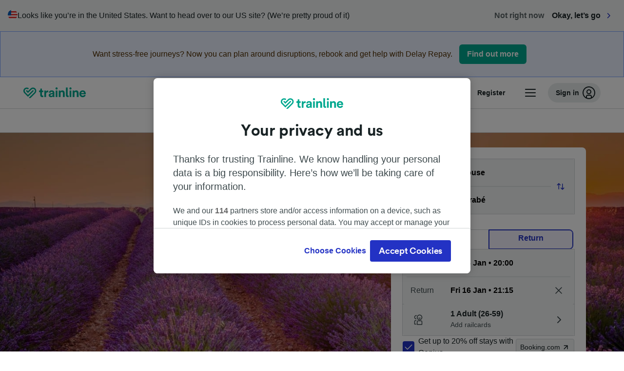

--- FILE ---
content_type: text/html; charset=utf-8
request_url: https://www.thetrainline.com/en/train-times/toulouse-to-montrabe
body_size: 99666
content:
<!DOCTYPE html>
<html lang="en">
<head>
  <meta charset="utf-8" />
  <meta name="viewport" content="width=device-width, initial-scale=1" />
  <meta http-equiv="X-UA-Compatible" content="IE=edge" />
  <title data-react-helmet="true">Toulouse → Montrabé by Train | Book Tickets in English | Trainline</title>
  <script>
    if("PerformancePaintTiming" in window){var observer=new PerformanceObserver(function(r){var e=!0,n=!1,t=void 0;try{for(var a,i=r.getEntries()[Symbol.iterator]();!(e=(a=i.next()).done);e=!0){var o=a.value;"first-contentful-paint"===o.name&&(window.fcp=Math.round(o.startTime+o.duration))}}catch(r){n=!0,t=r}finally{try{e||null==i.return||i.return()}finally{if(n)throw t}}});observer.observe({entryTypes:["paint"]})}
  !function(){if("PerformanceLongTaskTiming" in window){var g=window.__tti={e:[]};
    g.o=new PerformanceObserver(function(l){g.e=g.e.concat(l.getEntries())});
    g.o.observe({entryTypes:["longtask"]})}}();
  </script>
      <!-- LUX -->
      <script>
      LUX = (function () { var a = ("undefined" !== typeof (LUX) && "undefined" !== typeof (LUX.gaMarks) ? LUX.gaMarks : []); var d = ("undefined" !== typeof (LUX) && "undefined" !== typeof (LUX.gaMeasures) ? LUX.gaMeasures : []); var j = "LUX_start"; var k = window.performance; var l = ("undefined" !== typeof (LUX) && LUX.ns ? LUX.ns : (Date.now ? Date.now() : +(new Date()))); if (k && k.timing && k.timing.navigationStart) { l = k.timing.navigationStart } function f() { if (k && k.now) { return k.now() } var o = Date.now ? Date.now() : +(new Date()); return o - l } function b(n) { if (k) { if (k.mark) { return k.mark(n) } else { if (k.webkitMark) { return k.webkitMark(n) } } } a.push({ name: n, entryType: "mark", startTime: f(), duration: 0 }); return } function m(p, t, n) { if ("undefined" === typeof (t) && h(j)) { t = j } if (k) { if (k.measure) { if (t) { if (n) { return k.measure(p, t, n) } else { return k.measure(p, t) } } else { return k.measure(p) } } else { if (k.webkitMeasure) { return k.webkitMeasure(p, t, n) } } } var r = 0, o = f(); if (t) { var s = h(t); if (s) { r = s.startTime } else { if (k && k.timing && k.timing[t]) { r = k.timing[t] - k.timing.navigationStart } else { return } } } if (n) { var q = h(n); if (q) { o = q.startTime } else { if (k && k.timing && k.timing[n]) { o = k.timing[n] - k.timing.navigationStart } else { return } } } d.push({ name: p, entryType: "measure", startTime: r, duration: (o - r) }); return } function h(n) { return c(n, g()) } function c(p, o) { for (i = o.length - 1; i >= 0; i--) { var n = o[i]; if (p === n.name) { return n } } return undefined } function g() { if (k) { if (k.getEntriesByType) { return k.getEntriesByType("mark") } else { if (k.webkitGetEntriesByType) { return k.webkitGetEntriesByType("mark") } } } return a } return { mark: b, measure: m, gaMarks: a, gaMeasures: d } })(); LUX.ns = (Date.now ? Date.now() : +(new Date())); LUX.ac = []; LUX.cmd = function (a) { LUX.ac.push(a) }; LUX.init = function () { LUX.cmd(["init"]) }; LUX.send = function () { LUX.cmd(["send"]) }; LUX.addData = function (a, b) { LUX.cmd(["addData", a, b]) }; LUX_ae = []; window.addEventListener("error", function (a) { LUX_ae.push(a) }); LUX_al = []; if ("function" === typeof (PerformanceObserver) && "function" === typeof (PerformanceLongTaskTiming)) { var LongTaskObserver = new PerformanceObserver(function (c) { var b = c.getEntries(); for (var a = 0; a < b.length; a++) { var d = b[a]; LUX_al.push(d) } }); try { LongTaskObserver.observe({ type: ["longtask"] }) } catch (e) { } };
    </script><script>
          LUX = window.LUX || {};
          LUX.label = 'Train Times';
          LUX.samplerate = 10;
        </script>

      <link rel="preload" as="style" href="/train-times/public/trainTimesPageV2.b5f59c03bb7841aedd6e.css" />
      <link rel="preload" as="style" href="/train-times/public/shareable.32ea88d117f96ef004a3.css" />
      <link rel="stylesheet" href="/train-times/public/trainTimesPageV2.b5f59c03bb7841aedd6e.css"/>
      <link rel="stylesheet" href="/train-times/public/shareable.32ea88d117f96ef004a3.css"/>


  <link rel="preload" href="https://www.thetrainline.com/content/WEB/fonts/tl-circular-1.0.1/TLCircular-Bold.woff2" as="font" type="font/woff2" crossorigin>

  <link rel="icon" type="image/png" sizes="16x16" href="https://www.thetrainline.com/content/vul/favicons/favicon-16x16.png?v=2020" />
  <link rel="icon" type="image/png" sizes="32x32" href="https://www.thetrainline.com/content/vul/favicons/favicon-32x32.png?v=2020" />
  <link rel="icon" type="image/png" sizes="96x96" href="https://www.thetrainline.com/content/vul/favicons/favicon-96x96.png?v=2020" />
  <link rel="apple-touch-icon" sizes="120x120" href="https://www.thetrainline.com/content/vul/favicons/apple-touch-icon-120x120.png?v=2020" />
  <link rel="apple-touch-icon" sizes="152x152" href="https://www.thetrainline.com/content/vul/favicons/apple-touch-icon-152x152.png?v=2020" />
  <link rel="apple-touch-icon" sizes="167x167" href="https://www.thetrainline.com/content/vul/favicons/apple-touch-icon-167x167.png?v=2020" />
  <link rel="apple-touch-icon" sizes="180x180" href="https://www.thetrainline.com/content/vul/favicons/apple-touch-icon-180x180.png?v=2020" />
    <script type="text/javascript" src="//widget.trustpilot.com/bootstrap/v5/tp.widget.bootstrap.min.js"
  async></script>

  <link data-react-helmet="true" rel="canonical" href="https://www.thetrainline.com/en/train-times/toulouse-to-montrabe"/><link data-react-helmet="true" rel="alternate" hrefLang="x-default" href="https://www.thetrainline.com/en/train-times/toulouse-to-montrabe"/><link data-react-helmet="true" rel="alternate" hrefLang="en" href="https://www.thetrainline.com/en/train-times/toulouse-to-montrabe"/><link data-react-helmet="true" rel="alternate" hrefLang="es" href="https://www.thetrainline.com/es/horarios-trenes/tolosa-francia-a-montrabe"/><link data-react-helmet="true" rel="alternate" hrefLang="fr" href="https://www.thetrainline.com/fr/horaires-train/toulouse-a-montrabe"/><link data-react-helmet="true" rel="preload" as="image" href="https://www.thetrainline.com/content/vul/hero-images/country/fr/mobile.jpg" media="(max-width: 767.9px)"/><link data-react-helmet="true" rel="preload" as="image" href="https://www.thetrainline.com/content/vul/hero-images/country/fr/1x.jpg" media="(min-width: 768px) and (-webkit-max-device-pixel-ratio: 1.99) and (max-width: 1439.9px), (min-width: 768px) and (max-resolution: 191dpi) and (max-width: 1439.9px)"/><link data-react-helmet="true" rel="preload" as="image" href="https://www.thetrainline.com/content/vul/hero-images/country/fr/2x.jpg" media="(min-width: 768px) and (-webkit-min-device-pixel-ratio: 2), (min-width: 768px) and (min-resolution: 192dpi), (min-width: 1440px)"/>


  <meta data-react-helmet="true" name="description" content="Travel by train from Toulouse to Montrabé. Get train times, compare prices &amp; buy cheap train tickets for Toulouse to Montrabé today."/><meta data-react-helmet="true" property="og:site_name" content="Trainline"/><meta data-react-helmet="true" property="og:title" content="Toulouse → Montrabé by Train | Book Tickets in English | Trainline"/><meta data-react-helmet="true" property="og:image" content="https://www.thetrainline.com/content/vul/hero-images/country/fr/mobile.jpg"/><meta data-react-helmet="true" property="fb:app_id" content="431799653605766"/><meta data-react-helmet="true" name="twitter:card" content="summary_large_image"/><meta data-react-helmet="true" name="twitter:site" content="@thetrainline"/><meta data-react-helmet="true" property="og:url" content="https://www.thetrainline.com/en/train-times/toulouse-to-montrabe"/><meta data-react-helmet="true" property="og:description" content="Travel by train from Toulouse to Montrabé. Get train times, compare prices &amp; buy cheap train tickets for Toulouse to Montrabé today."/>
  <script data-react-helmet="true" type="application/ld+json">{"@context":"https://schema.org","@type":"TrainTrip","@id":"https://www.thetrainline.com/en/train-times/toulouse-to-montrabe#TrainTrip","mainEntityOfPage":{"@type":"WebPage","@id":"https://www.thetrainline.com/en/train-times/toulouse-to-montrabe"},"name":"Trains from Toulouse to Montrabé","image":"https://www.thetrainline.com/content/vul/hero-images/country/fr/mobile.jpg","url":"https://www.thetrainline.com/en/train-times/toulouse-to-montrabe","departureStation":{"@type":"TrainStation","name":"Toulouse","alternateName":["Tolosa (Francia)","Tuluza","圖盧茲"]},"arrivalStation":{"@type":"TrainStation","name":"Montrabé","alternateName":[]}}</script><script data-react-helmet="true" type="application/ld+json">{"@context":"https://schema.org/","@type":"BreadcrumbList","itemListElement":[{"@type":"ListItem","position":1,"name":"Home","item":{"@id":"https://www.thetrainline.com"}},{"@type":"ListItem","position":2,"name":"Train times","item":{"@id":"https://www.thetrainline.com/en/train-times"}},{"@type":"ListItem","position":3,"name":"Toulouse to Montrabé","item":{"@id":"https://www.thetrainline.com/en/train-times/toulouse-to-montrabe"}}]}</script><script data-react-helmet="true" type="application/ld+json">{"@context":"https://schema.org","@type":"FAQPage","@id":"https://www.thetrainline.com/en/train-times/toulouse-to-montrabe#FAQPage","about":{"@id":"https://www.thetrainline.com/en/train-times/toulouse-to-montrabe#TrainTrip"},"mainEntity":[{"@type":"Question","name":"How do I travel from Toulouse to Montrabé?","acceptedAnswer":{"@type":"Answer","text":"You can get from Toulouse to Montrabé by train in 13 minutes on average, with the fastest journeys taking just 6 minutes. Check out our  <a href=\"#\">Journey Planner</a> for more details."}},{"@type":"Question","name":"How long does the train from Toulouse to Montrabé take?","acceptedAnswer":{"@type":"Answer","text":"The average journey time by train between Toulouse and Montrabé is 13 minutes, with around 16 trains per day running on this route. The journey time may be longer on weekends and holidays, so use our <a href=\"#\">Journey Planner</a> on this page to search for a specific travel date."}},{"@type":"Question","name":"What's the fastest journey time between Toulouse and Montrabé by train?","acceptedAnswer":{"@type":"Answer","text":"The fastest journey time by train from Toulouse to Montrabé is 6 minutes."}},{"@type":"Question","name":"Can you take a train directly from Toulouse to Montrabé?","acceptedAnswer":{"@type":"Answer","text":"Yes, it is possible to travel from Toulouse to Montrabé without having to change trains. There are 13 direct trains from Toulouse to Montrabé each day. However, there may be fewer direct services available depending on your exact departure date."}},{"@type":"Question","name":"How close is Toulouse to Montrabé by train?","acceptedAnswer":{"@type":"Answer","text":"Toulouse and Montrabé are around 5 miles (8 km) apart. The fastest trains can cover this distance in approximately 6 minutes."}},{"@type":"Question","name":"Is it possible to get from Toulouse to Montrabé without flying?","acceptedAnswer":{"@type":"Answer","text":"Yes, travelling from Toulouse to Montrabé without flying is possible. With around 16 trains running each day, you'll be there in no time - the fastest ones will get you to Montrabé in 6 minutes! Check our <a href=\"#\">Journey Planner</a> for more details."}},{"@type":"Question","name":"What is the best way to travel from Toulouse to Montrabé?","acceptedAnswer":{"@type":"Answer","text":"To travel from Toulouse to Montrabé, we think the best way is to take the train! Trains are comfortable and train journeys on this route take around 13 minutes, with the fastest trains taking 6 minutes - take a look at our <a href=\"#\">Journey Planner</a> for more information."}},{"@type":"Question","name":"What time does the first train from Toulouse to Montrabé leave?","acceptedAnswer":{"@type":"Answer","text":"The first train from Toulouse to Montrabé leaves at 05:41. Times and services may vary during weekends and holidays. Use our <a href=\"#\">Journey Planner</a> to check the timetable on your day of travel."}},{"@type":"Question","name":"What time does the last train from Toulouse to Montrabé leave?","acceptedAnswer":{"@type":"Answer","text":"The last train from Toulouse to Montrabé leaves at 20:43. Trains that depart in the early morning hours or very late evening may be sleeper services. Times and services may also vary during weekends and holidays."}},{"@type":"Question","name":"How often are trains from Toulouse to Montrabé?","acceptedAnswer":{"@type":"Answer","text":"Trains from Toulouse to Montrabé run frequently throughout the day, with around 16 trains available daily. Use our <a href=\"#\">Journey Planner</a> to check the full timetable."}},{"@type":"Question","name":"Do you need to book the train from Toulouse to Montrabé in advance?","acceptedAnswer":{"@type":"Answer","text":"Like most fares in Europe, you can usually buy train tickets from Toulouse to Montrabé between three and six months ahead of time. We recommend buying in advance for cheaper prices and increased availability. However, some operators and routes have same day tickets available."}},{"@type":"Question","name":"Can you buy return train tickets from Toulouse to Montrabé?","acceptedAnswer":{"@type":"Answer","text":"Yes you can, when using our <a href=\"#\">Journey Planner</a> you can search for outward and return journeys from Toulouse to Montrabé, then choose the ticket type that is right for you. Check out <a href=\"/en/train-times/montrabe-to-toulouse\">trains from Montrabé to Toulouse</a> for more information on the return journey."}}]}</script>

  <link rel="preload" as="script" href="https://dd.thetrainline.com/tags.js"><script>function pushDataDomeEvent(eventAction, eventLabel, customGenericValues) {
    if (window.dataLayer && window.__ANALYTICS_CORE_PROPERTIES__) {
      const coreProperties = typeof window.__ANALYTICS_CORE_PROPERTIES__ === 'object' ? window.__ANALYTICS_CORE_PROPERTIES__ : {};
      const globalGenericValues = { globalGV1: coreProperties.genericValue1, globalGV2: coreProperties.genericValue2, globalGV3: coreProperties.genericValue3 };

      const corePropertiesWithGenericValues = {
        ...coreProperties,
        genericValue1: JSON.stringify(customGenericValues),
        genericValue2: JSON.stringify(globalGenericValues),
      }

      window.dataLayer.push({
        coreProperties: corePropertiesWithGenericValues,
        event: 'generic event',
        eventProperties: {
          eventAction: eventAction,
          eventCategory: 'Datadome',
          eventLabel: eventLabel,
        },
      })
    }
  };

  window.addEventListener("dd_ready", function (event) {
    if (window) {
      window.datadomeReady = true;

      if (window.newrelic && window.newrelic.addPageAction) {
        window.newrelic.addPageAction("datadomeReady", { ...event.detail });
      }

      try {
        window.performance.mark("PERF_DD_READY");
      } catch (error) {
        // noop
      }
    }

  }, { once: true });

  window.addEventListener("dd_captcha_displayed", function (event) {
    pushDataDomeEvent("dd_captcha_displayed", "datadome SDK fired captcha_displayed event", { ...event.detail });

    if (window && window.newrelic && window.newrelic.addPageAction) {
      window.newrelic.addPageAction("datadomeCaptchaDisplayed", { ...event.detail });
    }
  });

  window.addEventListener("dd_captcha_passed", function (event) {
    pushDataDomeEvent("dd_captcha_passed", "datadome SDK fired captcha_passed event");

    if (window && window.newrelic && window.newrelic.addPageAction) {
      window.newrelic.addPageAction("datadomeCaptchaPassed", { ...event.detail });
    }
  });

  window.addEventListener("dd_response_error", function (event) {
    pushDataDomeEvent("dd_response_error", "datadome SDK fired response_error event", { ...event.detail });

    if (window && window.newrelic && window.newrelic.addPageAction) {
    const { rootElement: omitted, ...rest }  = event.detail;
      window.newrelic.addPageAction("datadomeError", { ...rest });
    }
  });

  window.addEventListener("dd_blocked", function (event) {
    pushDataDomeEvent("dd_blocked", "datadome SDK fired response_blocked event for request - " + event.detail.url, { ...event.detail });

    if (window && window.newrelic && window.newrelic.addPageAction) {
      window.newrelic.addPageAction("datadomeBlocked", { ...event.detail });
    }
  });

  window.addEventListener("dd_response_displayed", function (event) {
    pushDataDomeEvent("dd_response_displayed", "datadome SDK fired response_displayed event for request", { ...event.detail });

    if (window && window.newrelic && window.newrelic.addPageAction) {
      const { rootElement: omitted, ...rest }  = event.detail;
      window.newrelic.addPageAction("datadomeResponseDisplayed", { ...rest });
    }
  });

  window.addEventListener("dd_response_passed", function (event) {
    pushDataDomeEvent("dd_response_passed", "datadome SDK fired response_passed event for request", { ...event.detail });

    if (window && window.newrelic && window.newrelic.addPageAction) {
      window.newrelic.addPageAction("datadomeChallengePassed", { ...event.detail });
    }
  });
window.ddjskey = 'E1950F58FF4C3B67C237DE42A4D080';
window.ddoptions = {
  enableTagEvents: true,
  ajaxListenerPath: true,
  endpoint: 'https://dd.thetrainline.com/js/',
  overrideAbortFetch: true
};</script>
<script src="https://dd.thetrainline.com/tags.js" async></script>
  <script type='text/javascript'>window.NREUM||(NREUM={});NREUM.info = {"agent":"","beacon":"bam.nr-data.net","errorBeacon":"bam.nr-data.net","licenseKey":"80752ce357","applicationID":"27776818","agentToken":null,"applicationTime":1.591743,"transactionName":"YVxWMhRZW0JYBhVYXFgWcR4WSlBCSg8SHnRzbRtJ","queueTime":0,"ttGuid":"c9c3ae7268ff9bd2"}; (window.NREUM||(NREUM={})).init={privacy:{cookies_enabled:true},ajax:{deny_list:[]},session_trace:{sampling_rate:10.0,mode:"FIXED_RATE",enabled:true,error_sampling_rate:100.0},feature_flags:["soft_nav"],performance:{capture_marks:true,capture_detail:true,capture_measures:true}};(window.NREUM||(NREUM={})).loader_config={xpid:"UAcAUVNUGwEHU1ZUDwAP",licenseKey:"80752ce357",applicationID:"27776818",browserID:"27854928"};;/*! For license information please see nr-loader-spa-1.308.0.min.js.LICENSE.txt */
(()=>{var e,t,r={384:(e,t,r)=>{"use strict";r.d(t,{NT:()=>a,US:()=>u,Zm:()=>o,bQ:()=>d,dV:()=>c,pV:()=>l});var n=r(6154),i=r(1863),s=r(1910);const a={beacon:"bam.nr-data.net",errorBeacon:"bam.nr-data.net"};function o(){return n.gm.NREUM||(n.gm.NREUM={}),void 0===n.gm.newrelic&&(n.gm.newrelic=n.gm.NREUM),n.gm.NREUM}function c(){let e=o();return e.o||(e.o={ST:n.gm.setTimeout,SI:n.gm.setImmediate||n.gm.setInterval,CT:n.gm.clearTimeout,XHR:n.gm.XMLHttpRequest,REQ:n.gm.Request,EV:n.gm.Event,PR:n.gm.Promise,MO:n.gm.MutationObserver,FETCH:n.gm.fetch,WS:n.gm.WebSocket},(0,s.i)(...Object.values(e.o))),e}function d(e,t){let r=o();r.initializedAgents??={},t.initializedAt={ms:(0,i.t)(),date:new Date},r.initializedAgents[e]=t}function u(e,t){o()[e]=t}function l(){return function(){let e=o();const t=e.info||{};e.info={beacon:a.beacon,errorBeacon:a.errorBeacon,...t}}(),function(){let e=o();const t=e.init||{};e.init={...t}}(),c(),function(){let e=o();const t=e.loader_config||{};e.loader_config={...t}}(),o()}},782:(e,t,r)=>{"use strict";r.d(t,{T:()=>n});const n=r(860).K7.pageViewTiming},860:(e,t,r)=>{"use strict";r.d(t,{$J:()=>u,K7:()=>c,P3:()=>d,XX:()=>i,Yy:()=>o,df:()=>s,qY:()=>n,v4:()=>a});const n="events",i="jserrors",s="browser/blobs",a="rum",o="browser/logs",c={ajax:"ajax",genericEvents:"generic_events",jserrors:i,logging:"logging",metrics:"metrics",pageAction:"page_action",pageViewEvent:"page_view_event",pageViewTiming:"page_view_timing",sessionReplay:"session_replay",sessionTrace:"session_trace",softNav:"soft_navigations",spa:"spa"},d={[c.pageViewEvent]:1,[c.pageViewTiming]:2,[c.metrics]:3,[c.jserrors]:4,[c.spa]:5,[c.ajax]:6,[c.sessionTrace]:7,[c.softNav]:8,[c.sessionReplay]:9,[c.logging]:10,[c.genericEvents]:11},u={[c.pageViewEvent]:a,[c.pageViewTiming]:n,[c.ajax]:n,[c.spa]:n,[c.softNav]:n,[c.metrics]:i,[c.jserrors]:i,[c.sessionTrace]:s,[c.sessionReplay]:s,[c.logging]:o,[c.genericEvents]:"ins"}},944:(e,t,r)=>{"use strict";r.d(t,{R:()=>i});var n=r(3241);function i(e,t){"function"==typeof console.debug&&(console.debug("New Relic Warning: https://github.com/newrelic/newrelic-browser-agent/blob/main/docs/warning-codes.md#".concat(e),t),(0,n.W)({agentIdentifier:null,drained:null,type:"data",name:"warn",feature:"warn",data:{code:e,secondary:t}}))}},993:(e,t,r)=>{"use strict";r.d(t,{A$:()=>s,ET:()=>a,TZ:()=>o,p_:()=>i});var n=r(860);const i={ERROR:"ERROR",WARN:"WARN",INFO:"INFO",DEBUG:"DEBUG",TRACE:"TRACE"},s={OFF:0,ERROR:1,WARN:2,INFO:3,DEBUG:4,TRACE:5},a="log",o=n.K7.logging},1541:(e,t,r)=>{"use strict";r.d(t,{U:()=>i,f:()=>n});const n={MFE:"MFE",BA:"BA"};function i(e,t){if(2!==t?.harvestEndpointVersion)return{};const r=t.agentRef.runtime.appMetadata.agents[0].entityGuid;return e?{"source.id":e.id,"source.name":e.name,"source.type":e.type,"parent.id":e.parent?.id||r,"parent.type":e.parent?.type||n.BA}:{"entity.guid":r,appId:t.agentRef.info.applicationID}}},1687:(e,t,r)=>{"use strict";r.d(t,{Ak:()=>d,Ze:()=>h,x3:()=>u});var n=r(3241),i=r(7836),s=r(3606),a=r(860),o=r(2646);const c={};function d(e,t){const r={staged:!1,priority:a.P3[t]||0};l(e),c[e].get(t)||c[e].set(t,r)}function u(e,t){e&&c[e]&&(c[e].get(t)&&c[e].delete(t),p(e,t,!1),c[e].size&&f(e))}function l(e){if(!e)throw new Error("agentIdentifier required");c[e]||(c[e]=new Map)}function h(e="",t="feature",r=!1){if(l(e),!e||!c[e].get(t)||r)return p(e,t);c[e].get(t).staged=!0,f(e)}function f(e){const t=Array.from(c[e]);t.every(([e,t])=>t.staged)&&(t.sort((e,t)=>e[1].priority-t[1].priority),t.forEach(([t])=>{c[e].delete(t),p(e,t)}))}function p(e,t,r=!0){const a=e?i.ee.get(e):i.ee,c=s.i.handlers;if(!a.aborted&&a.backlog&&c){if((0,n.W)({agentIdentifier:e,type:"lifecycle",name:"drain",feature:t}),r){const e=a.backlog[t],r=c[t];if(r){for(let t=0;e&&t<e.length;++t)g(e[t],r);Object.entries(r).forEach(([e,t])=>{Object.values(t||{}).forEach(t=>{t[0]?.on&&t[0]?.context()instanceof o.y&&t[0].on(e,t[1])})})}}a.isolatedBacklog||delete c[t],a.backlog[t]=null,a.emit("drain-"+t,[])}}function g(e,t){var r=e[1];Object.values(t[r]||{}).forEach(t=>{var r=e[0];if(t[0]===r){var n=t[1],i=e[3],s=e[2];n.apply(i,s)}})}},1738:(e,t,r)=>{"use strict";r.d(t,{U:()=>f,Y:()=>h});var n=r(3241),i=r(9908),s=r(1863),a=r(944),o=r(5701),c=r(3969),d=r(8362),u=r(860),l=r(4261);function h(e,t,r,s){const h=s||r;!h||h[e]&&h[e]!==d.d.prototype[e]||(h[e]=function(){(0,i.p)(c.xV,["API/"+e+"/called"],void 0,u.K7.metrics,r.ee),(0,n.W)({agentIdentifier:r.agentIdentifier,drained:!!o.B?.[r.agentIdentifier],type:"data",name:"api",feature:l.Pl+e,data:{}});try{return t.apply(this,arguments)}catch(e){(0,a.R)(23,e)}})}function f(e,t,r,n,a){const o=e.info;null===r?delete o.jsAttributes[t]:o.jsAttributes[t]=r,(a||null===r)&&(0,i.p)(l.Pl+n,[(0,s.t)(),t,r],void 0,"session",e.ee)}},1741:(e,t,r)=>{"use strict";r.d(t,{W:()=>s});var n=r(944),i=r(4261);class s{#e(e,...t){if(this[e]!==s.prototype[e])return this[e](...t);(0,n.R)(35,e)}addPageAction(e,t){return this.#e(i.hG,e,t)}register(e){return this.#e(i.eY,e)}recordCustomEvent(e,t){return this.#e(i.fF,e,t)}setPageViewName(e,t){return this.#e(i.Fw,e,t)}setCustomAttribute(e,t,r){return this.#e(i.cD,e,t,r)}noticeError(e,t){return this.#e(i.o5,e,t)}setUserId(e,t=!1){return this.#e(i.Dl,e,t)}setApplicationVersion(e){return this.#e(i.nb,e)}setErrorHandler(e){return this.#e(i.bt,e)}addRelease(e,t){return this.#e(i.k6,e,t)}log(e,t){return this.#e(i.$9,e,t)}start(){return this.#e(i.d3)}finished(e){return this.#e(i.BL,e)}recordReplay(){return this.#e(i.CH)}pauseReplay(){return this.#e(i.Tb)}addToTrace(e){return this.#e(i.U2,e)}setCurrentRouteName(e){return this.#e(i.PA,e)}interaction(e){return this.#e(i.dT,e)}wrapLogger(e,t,r){return this.#e(i.Wb,e,t,r)}measure(e,t){return this.#e(i.V1,e,t)}consent(e){return this.#e(i.Pv,e)}}},1863:(e,t,r)=>{"use strict";function n(){return Math.floor(performance.now())}r.d(t,{t:()=>n})},1910:(e,t,r)=>{"use strict";r.d(t,{i:()=>s});var n=r(944);const i=new Map;function s(...e){return e.every(e=>{if(i.has(e))return i.get(e);const t="function"==typeof e?e.toString():"",r=t.includes("[native code]"),s=t.includes("nrWrapper");return r||s||(0,n.R)(64,e?.name||t),i.set(e,r),r})}},2555:(e,t,r)=>{"use strict";r.d(t,{D:()=>o,f:()=>a});var n=r(384),i=r(8122);const s={beacon:n.NT.beacon,errorBeacon:n.NT.errorBeacon,licenseKey:void 0,applicationID:void 0,sa:void 0,queueTime:void 0,applicationTime:void 0,ttGuid:void 0,user:void 0,account:void 0,product:void 0,extra:void 0,jsAttributes:{},userAttributes:void 0,atts:void 0,transactionName:void 0,tNamePlain:void 0};function a(e){try{return!!e.licenseKey&&!!e.errorBeacon&&!!e.applicationID}catch(e){return!1}}const o=e=>(0,i.a)(e,s)},2614:(e,t,r)=>{"use strict";r.d(t,{BB:()=>a,H3:()=>n,g:()=>d,iL:()=>c,tS:()=>o,uh:()=>i,wk:()=>s});const n="NRBA",i="SESSION",s=144e5,a=18e5,o={STARTED:"session-started",PAUSE:"session-pause",RESET:"session-reset",RESUME:"session-resume",UPDATE:"session-update"},c={SAME_TAB:"same-tab",CROSS_TAB:"cross-tab"},d={OFF:0,FULL:1,ERROR:2}},2646:(e,t,r)=>{"use strict";r.d(t,{y:()=>n});class n{constructor(e){this.contextId=e}}},2843:(e,t,r)=>{"use strict";r.d(t,{G:()=>s,u:()=>i});var n=r(3878);function i(e,t=!1,r,i){(0,n.DD)("visibilitychange",function(){if(t)return void("hidden"===document.visibilityState&&e());e(document.visibilityState)},r,i)}function s(e,t,r){(0,n.sp)("pagehide",e,t,r)}},3241:(e,t,r)=>{"use strict";r.d(t,{W:()=>s});var n=r(6154);const i="newrelic";function s(e={}){try{n.gm.dispatchEvent(new CustomEvent(i,{detail:e}))}catch(e){}}},3304:(e,t,r)=>{"use strict";r.d(t,{A:()=>s});var n=r(7836);const i=()=>{const e=new WeakSet;return(t,r)=>{if("object"==typeof r&&null!==r){if(e.has(r))return;e.add(r)}return r}};function s(e){try{return JSON.stringify(e,i())??""}catch(e){try{n.ee.emit("internal-error",[e])}catch(e){}return""}}},3333:(e,t,r)=>{"use strict";r.d(t,{$v:()=>u,TZ:()=>n,Xh:()=>c,Zp:()=>i,kd:()=>d,mq:()=>o,nf:()=>a,qN:()=>s});const n=r(860).K7.genericEvents,i=["auxclick","click","copy","keydown","paste","scrollend"],s=["focus","blur"],a=4,o=1e3,c=2e3,d=["PageAction","UserAction","BrowserPerformance"],u={RESOURCES:"experimental.resources",REGISTER:"register"}},3434:(e,t,r)=>{"use strict";r.d(t,{Jt:()=>s,YM:()=>d});var n=r(7836),i=r(5607);const s="nr@original:".concat(i.W),a=50;var o=Object.prototype.hasOwnProperty,c=!1;function d(e,t){return e||(e=n.ee),r.inPlace=function(e,t,n,i,s){n||(n="");const a="-"===n.charAt(0);for(let o=0;o<t.length;o++){const c=t[o],d=e[c];l(d)||(e[c]=r(d,a?c+n:n,i,c,s))}},r.flag=s,r;function r(t,r,n,c,d){return l(t)?t:(r||(r=""),nrWrapper[s]=t,function(e,t,r){if(Object.defineProperty&&Object.keys)try{return Object.keys(e).forEach(function(r){Object.defineProperty(t,r,{get:function(){return e[r]},set:function(t){return e[r]=t,t}})}),t}catch(e){u([e],r)}for(var n in e)o.call(e,n)&&(t[n]=e[n])}(t,nrWrapper,e),nrWrapper);function nrWrapper(){var s,o,l,h;let f;try{o=this,s=[...arguments],l="function"==typeof n?n(s,o):n||{}}catch(t){u([t,"",[s,o,c],l],e)}i(r+"start",[s,o,c],l,d);const p=performance.now();let g;try{return h=t.apply(o,s),g=performance.now(),h}catch(e){throw g=performance.now(),i(r+"err",[s,o,e],l,d),f=e,f}finally{const e=g-p,t={start:p,end:g,duration:e,isLongTask:e>=a,methodName:c,thrownError:f};t.isLongTask&&i("long-task",[t,o],l,d),i(r+"end",[s,o,h],l,d)}}}function i(r,n,i,s){if(!c||t){var a=c;c=!0;try{e.emit(r,n,i,t,s)}catch(t){u([t,r,n,i],e)}c=a}}}function u(e,t){t||(t=n.ee);try{t.emit("internal-error",e)}catch(e){}}function l(e){return!(e&&"function"==typeof e&&e.apply&&!e[s])}},3606:(e,t,r)=>{"use strict";r.d(t,{i:()=>s});var n=r(9908);s.on=a;var i=s.handlers={};function s(e,t,r,s){a(s||n.d,i,e,t,r)}function a(e,t,r,i,s){s||(s="feature"),e||(e=n.d);var a=t[s]=t[s]||{};(a[r]=a[r]||[]).push([e,i])}},3738:(e,t,r)=>{"use strict";r.d(t,{He:()=>i,Kp:()=>o,Lc:()=>d,Rz:()=>u,TZ:()=>n,bD:()=>s,d3:()=>a,jx:()=>l,sl:()=>h,uP:()=>c});const n=r(860).K7.sessionTrace,i="bstResource",s="resource",a="-start",o="-end",c="fn"+a,d="fn"+o,u="pushState",l=1e3,h=3e4},3785:(e,t,r)=>{"use strict";r.d(t,{R:()=>c,b:()=>d});var n=r(9908),i=r(1863),s=r(860),a=r(3969),o=r(993);function c(e,t,r={},c=o.p_.INFO,d=!0,u,l=(0,i.t)()){(0,n.p)(a.xV,["API/logging/".concat(c.toLowerCase(),"/called")],void 0,s.K7.metrics,e),(0,n.p)(o.ET,[l,t,r,c,d,u],void 0,s.K7.logging,e)}function d(e){return"string"==typeof e&&Object.values(o.p_).some(t=>t===e.toUpperCase().trim())}},3878:(e,t,r)=>{"use strict";function n(e,t){return{capture:e,passive:!1,signal:t}}function i(e,t,r=!1,i){window.addEventListener(e,t,n(r,i))}function s(e,t,r=!1,i){document.addEventListener(e,t,n(r,i))}r.d(t,{DD:()=>s,jT:()=>n,sp:()=>i})},3962:(e,t,r)=>{"use strict";r.d(t,{AM:()=>a,O2:()=>l,OV:()=>s,Qu:()=>h,TZ:()=>c,ih:()=>f,pP:()=>o,t1:()=>u,tC:()=>i,wD:()=>d});var n=r(860);const i=["click","keydown","submit"],s="popstate",a="api",o="initialPageLoad",c=n.K7.softNav,d=5e3,u=500,l={INITIAL_PAGE_LOAD:"",ROUTE_CHANGE:1,UNSPECIFIED:2},h={INTERACTION:1,AJAX:2,CUSTOM_END:3,CUSTOM_TRACER:4},f={IP:"in progress",PF:"pending finish",FIN:"finished",CAN:"cancelled"}},3969:(e,t,r)=>{"use strict";r.d(t,{TZ:()=>n,XG:()=>o,rs:()=>i,xV:()=>a,z_:()=>s});const n=r(860).K7.metrics,i="sm",s="cm",a="storeSupportabilityMetrics",o="storeEventMetrics"},4234:(e,t,r)=>{"use strict";r.d(t,{W:()=>s});var n=r(7836),i=r(1687);class s{constructor(e,t){this.agentIdentifier=e,this.ee=n.ee.get(e),this.featureName=t,this.blocked=!1}deregisterDrain(){(0,i.x3)(this.agentIdentifier,this.featureName)}}},4261:(e,t,r)=>{"use strict";r.d(t,{$9:()=>u,BL:()=>c,CH:()=>p,Dl:()=>R,Fw:()=>w,PA:()=>v,Pl:()=>n,Pv:()=>A,Tb:()=>h,U2:()=>a,V1:()=>E,Wb:()=>T,bt:()=>y,cD:()=>b,d3:()=>x,dT:()=>d,eY:()=>g,fF:()=>f,hG:()=>s,hw:()=>i,k6:()=>o,nb:()=>m,o5:()=>l});const n="api-",i=n+"ixn-",s="addPageAction",a="addToTrace",o="addRelease",c="finished",d="interaction",u="log",l="noticeError",h="pauseReplay",f="recordCustomEvent",p="recordReplay",g="register",m="setApplicationVersion",v="setCurrentRouteName",b="setCustomAttribute",y="setErrorHandler",w="setPageViewName",R="setUserId",x="start",T="wrapLogger",E="measure",A="consent"},5205:(e,t,r)=>{"use strict";r.d(t,{j:()=>S});var n=r(384),i=r(1741);var s=r(2555),a=r(3333);const o=e=>{if(!e||"string"!=typeof e)return!1;try{document.createDocumentFragment().querySelector(e)}catch{return!1}return!0};var c=r(2614),d=r(944),u=r(8122);const l="[data-nr-mask]",h=e=>(0,u.a)(e,(()=>{const e={feature_flags:[],experimental:{allow_registered_children:!1,resources:!1},mask_selector:"*",block_selector:"[data-nr-block]",mask_input_options:{color:!1,date:!1,"datetime-local":!1,email:!1,month:!1,number:!1,range:!1,search:!1,tel:!1,text:!1,time:!1,url:!1,week:!1,textarea:!1,select:!1,password:!0}};return{ajax:{deny_list:void 0,block_internal:!0,enabled:!0,autoStart:!0},api:{get allow_registered_children(){return e.feature_flags.includes(a.$v.REGISTER)||e.experimental.allow_registered_children},set allow_registered_children(t){e.experimental.allow_registered_children=t},duplicate_registered_data:!1},browser_consent_mode:{enabled:!1},distributed_tracing:{enabled:void 0,exclude_newrelic_header:void 0,cors_use_newrelic_header:void 0,cors_use_tracecontext_headers:void 0,allowed_origins:void 0},get feature_flags(){return e.feature_flags},set feature_flags(t){e.feature_flags=t},generic_events:{enabled:!0,autoStart:!0},harvest:{interval:30},jserrors:{enabled:!0,autoStart:!0},logging:{enabled:!0,autoStart:!0},metrics:{enabled:!0,autoStart:!0},obfuscate:void 0,page_action:{enabled:!0},page_view_event:{enabled:!0,autoStart:!0},page_view_timing:{enabled:!0,autoStart:!0},performance:{capture_marks:!1,capture_measures:!1,capture_detail:!0,resources:{get enabled(){return e.feature_flags.includes(a.$v.RESOURCES)||e.experimental.resources},set enabled(t){e.experimental.resources=t},asset_types:[],first_party_domains:[],ignore_newrelic:!0}},privacy:{cookies_enabled:!0},proxy:{assets:void 0,beacon:void 0},session:{expiresMs:c.wk,inactiveMs:c.BB},session_replay:{autoStart:!0,enabled:!1,preload:!1,sampling_rate:10,error_sampling_rate:100,collect_fonts:!1,inline_images:!1,fix_stylesheets:!0,mask_all_inputs:!0,get mask_text_selector(){return e.mask_selector},set mask_text_selector(t){o(t)?e.mask_selector="".concat(t,",").concat(l):""===t||null===t?e.mask_selector=l:(0,d.R)(5,t)},get block_class(){return"nr-block"},get ignore_class(){return"nr-ignore"},get mask_text_class(){return"nr-mask"},get block_selector(){return e.block_selector},set block_selector(t){o(t)?e.block_selector+=",".concat(t):""!==t&&(0,d.R)(6,t)},get mask_input_options(){return e.mask_input_options},set mask_input_options(t){t&&"object"==typeof t?e.mask_input_options={...t,password:!0}:(0,d.R)(7,t)}},session_trace:{enabled:!0,autoStart:!0},soft_navigations:{enabled:!0,autoStart:!0},spa:{enabled:!0,autoStart:!0},ssl:void 0,user_actions:{enabled:!0,elementAttributes:["id","className","tagName","type"]}}})());var f=r(6154),p=r(9324);let g=0;const m={buildEnv:p.F3,distMethod:p.Xs,version:p.xv,originTime:f.WN},v={consented:!1},b={appMetadata:{},get consented(){return this.session?.state?.consent||v.consented},set consented(e){v.consented=e},customTransaction:void 0,denyList:void 0,disabled:!1,harvester:void 0,isolatedBacklog:!1,isRecording:!1,loaderType:void 0,maxBytes:3e4,obfuscator:void 0,onerror:void 0,ptid:void 0,releaseIds:{},session:void 0,timeKeeper:void 0,registeredEntities:[],jsAttributesMetadata:{bytes:0},get harvestCount(){return++g}},y=e=>{const t=(0,u.a)(e,b),r=Object.keys(m).reduce((e,t)=>(e[t]={value:m[t],writable:!1,configurable:!0,enumerable:!0},e),{});return Object.defineProperties(t,r)};var w=r(5701);const R=e=>{const t=e.startsWith("http");e+="/",r.p=t?e:"https://"+e};var x=r(7836),T=r(3241);const E={accountID:void 0,trustKey:void 0,agentID:void 0,licenseKey:void 0,applicationID:void 0,xpid:void 0},A=e=>(0,u.a)(e,E),_=new Set;function S(e,t={},r,a){let{init:o,info:c,loader_config:d,runtime:u={},exposed:l=!0}=t;if(!c){const e=(0,n.pV)();o=e.init,c=e.info,d=e.loader_config}e.init=h(o||{}),e.loader_config=A(d||{}),c.jsAttributes??={},f.bv&&(c.jsAttributes.isWorker=!0),e.info=(0,s.D)(c);const p=e.init,g=[c.beacon,c.errorBeacon];_.has(e.agentIdentifier)||(p.proxy.assets&&(R(p.proxy.assets),g.push(p.proxy.assets)),p.proxy.beacon&&g.push(p.proxy.beacon),e.beacons=[...g],function(e){const t=(0,n.pV)();Object.getOwnPropertyNames(i.W.prototype).forEach(r=>{const n=i.W.prototype[r];if("function"!=typeof n||"constructor"===n)return;let s=t[r];e[r]&&!1!==e.exposed&&"micro-agent"!==e.runtime?.loaderType&&(t[r]=(...t)=>{const n=e[r](...t);return s?s(...t):n})})}(e),(0,n.US)("activatedFeatures",w.B)),u.denyList=[...p.ajax.deny_list||[],...p.ajax.block_internal?g:[]],u.ptid=e.agentIdentifier,u.loaderType=r,e.runtime=y(u),_.has(e.agentIdentifier)||(e.ee=x.ee.get(e.agentIdentifier),e.exposed=l,(0,T.W)({agentIdentifier:e.agentIdentifier,drained:!!w.B?.[e.agentIdentifier],type:"lifecycle",name:"initialize",feature:void 0,data:e.config})),_.add(e.agentIdentifier)}},5270:(e,t,r)=>{"use strict";r.d(t,{Aw:()=>a,SR:()=>s,rF:()=>o});var n=r(384),i=r(7767);function s(e){return!!(0,n.dV)().o.MO&&(0,i.V)(e)&&!0===e?.session_trace.enabled}function a(e){return!0===e?.session_replay.preload&&s(e)}function o(e,t){try{if("string"==typeof t?.type){if("password"===t.type.toLowerCase())return"*".repeat(e?.length||0);if(void 0!==t?.dataset?.nrUnmask||t?.classList?.contains("nr-unmask"))return e}}catch(e){}return"string"==typeof e?e.replace(/[\S]/g,"*"):"*".repeat(e?.length||0)}},5289:(e,t,r)=>{"use strict";r.d(t,{GG:()=>a,Qr:()=>c,sB:()=>o});var n=r(3878),i=r(6389);function s(){return"undefined"==typeof document||"complete"===document.readyState}function a(e,t){if(s())return e();const r=(0,i.J)(e),a=setInterval(()=>{s()&&(clearInterval(a),r())},500);(0,n.sp)("load",r,t)}function o(e){if(s())return e();(0,n.DD)("DOMContentLoaded",e)}function c(e){if(s())return e();(0,n.sp)("popstate",e)}},5607:(e,t,r)=>{"use strict";r.d(t,{W:()=>n});const n=(0,r(9566).bz)()},5701:(e,t,r)=>{"use strict";r.d(t,{B:()=>s,t:()=>a});var n=r(3241);const i=new Set,s={};function a(e,t){const r=t.agentIdentifier;s[r]??={},e&&"object"==typeof e&&(i.has(r)||(t.ee.emit("rumresp",[e]),s[r]=e,i.add(r),(0,n.W)({agentIdentifier:r,loaded:!0,drained:!0,type:"lifecycle",name:"load",feature:void 0,data:e})))}},6154:(e,t,r)=>{"use strict";r.d(t,{OF:()=>d,RI:()=>i,WN:()=>h,bv:()=>s,eN:()=>f,gm:()=>a,lR:()=>l,m:()=>c,mw:()=>o,sb:()=>u});var n=r(1863);const i="undefined"!=typeof window&&!!window.document,s="undefined"!=typeof WorkerGlobalScope&&("undefined"!=typeof self&&self instanceof WorkerGlobalScope&&self.navigator instanceof WorkerNavigator||"undefined"!=typeof globalThis&&globalThis instanceof WorkerGlobalScope&&globalThis.navigator instanceof WorkerNavigator),a=i?window:"undefined"!=typeof WorkerGlobalScope&&("undefined"!=typeof self&&self instanceof WorkerGlobalScope&&self||"undefined"!=typeof globalThis&&globalThis instanceof WorkerGlobalScope&&globalThis),o=Boolean("hidden"===a?.document?.visibilityState),c=""+a?.location,d=/iPad|iPhone|iPod/.test(a.navigator?.userAgent),u=d&&"undefined"==typeof SharedWorker,l=(()=>{const e=a.navigator?.userAgent?.match(/Firefox[/\s](\d+\.\d+)/);return Array.isArray(e)&&e.length>=2?+e[1]:0})(),h=Date.now()-(0,n.t)(),f=()=>"undefined"!=typeof PerformanceNavigationTiming&&a?.performance?.getEntriesByType("navigation")?.[0]?.responseStart},6344:(e,t,r)=>{"use strict";r.d(t,{BB:()=>u,Qb:()=>l,TZ:()=>i,Ug:()=>a,Vh:()=>s,_s:()=>o,bc:()=>d,yP:()=>c});var n=r(2614);const i=r(860).K7.sessionReplay,s="errorDuringReplay",a=.12,o={DomContentLoaded:0,Load:1,FullSnapshot:2,IncrementalSnapshot:3,Meta:4,Custom:5},c={[n.g.ERROR]:15e3,[n.g.FULL]:3e5,[n.g.OFF]:0},d={RESET:{message:"Session was reset",sm:"Reset"},IMPORT:{message:"Recorder failed to import",sm:"Import"},TOO_MANY:{message:"429: Too Many Requests",sm:"Too-Many"},TOO_BIG:{message:"Payload was too large",sm:"Too-Big"},CROSS_TAB:{message:"Session Entity was set to OFF on another tab",sm:"Cross-Tab"},ENTITLEMENTS:{message:"Session Replay is not allowed and will not be started",sm:"Entitlement"}},u=5e3,l={API:"api",RESUME:"resume",SWITCH_TO_FULL:"switchToFull",INITIALIZE:"initialize",PRELOAD:"preload"}},6389:(e,t,r)=>{"use strict";function n(e,t=500,r={}){const n=r?.leading||!1;let i;return(...r)=>{n&&void 0===i&&(e.apply(this,r),i=setTimeout(()=>{i=clearTimeout(i)},t)),n||(clearTimeout(i),i=setTimeout(()=>{e.apply(this,r)},t))}}function i(e){let t=!1;return(...r)=>{t||(t=!0,e.apply(this,r))}}r.d(t,{J:()=>i,s:()=>n})},6630:(e,t,r)=>{"use strict";r.d(t,{T:()=>n});const n=r(860).K7.pageViewEvent},6774:(e,t,r)=>{"use strict";r.d(t,{T:()=>n});const n=r(860).K7.jserrors},7295:(e,t,r)=>{"use strict";r.d(t,{Xv:()=>a,gX:()=>i,iW:()=>s});var n=[];function i(e){if(!e||s(e))return!1;if(0===n.length)return!0;if("*"===n[0].hostname)return!1;for(var t=0;t<n.length;t++){var r=n[t];if(r.hostname.test(e.hostname)&&r.pathname.test(e.pathname))return!1}return!0}function s(e){return void 0===e.hostname}function a(e){if(n=[],e&&e.length)for(var t=0;t<e.length;t++){let r=e[t];if(!r)continue;if("*"===r)return void(n=[{hostname:"*"}]);0===r.indexOf("http://")?r=r.substring(7):0===r.indexOf("https://")&&(r=r.substring(8));const i=r.indexOf("/");let s,a;i>0?(s=r.substring(0,i),a=r.substring(i)):(s=r,a="*");let[c]=s.split(":");n.push({hostname:o(c),pathname:o(a,!0)})}}function o(e,t=!1){const r=e.replace(/[.+?^${}()|[\]\\]/g,e=>"\\"+e).replace(/\*/g,".*?");return new RegExp((t?"^":"")+r+"$")}},7485:(e,t,r)=>{"use strict";r.d(t,{D:()=>i});var n=r(6154);function i(e){if(0===(e||"").indexOf("data:"))return{protocol:"data"};try{const t=new URL(e,location.href),r={port:t.port,hostname:t.hostname,pathname:t.pathname,search:t.search,protocol:t.protocol.slice(0,t.protocol.indexOf(":")),sameOrigin:t.protocol===n.gm?.location?.protocol&&t.host===n.gm?.location?.host};return r.port&&""!==r.port||("http:"===t.protocol&&(r.port="80"),"https:"===t.protocol&&(r.port="443")),r.pathname&&""!==r.pathname?r.pathname.startsWith("/")||(r.pathname="/".concat(r.pathname)):r.pathname="/",r}catch(e){return{}}}},7699:(e,t,r)=>{"use strict";r.d(t,{It:()=>s,KC:()=>o,No:()=>i,qh:()=>a});var n=r(860);const i=16e3,s=1e6,a="SESSION_ERROR",o={[n.K7.logging]:!0,[n.K7.genericEvents]:!1,[n.K7.jserrors]:!1,[n.K7.ajax]:!1}},7767:(e,t,r)=>{"use strict";r.d(t,{V:()=>i});var n=r(6154);const i=e=>n.RI&&!0===e?.privacy.cookies_enabled},7836:(e,t,r)=>{"use strict";r.d(t,{P:()=>o,ee:()=>c});var n=r(384),i=r(8990),s=r(2646),a=r(5607);const o="nr@context:".concat(a.W),c=function e(t,r){var n={},a={},u={},l=!1;try{l=16===r.length&&d.initializedAgents?.[r]?.runtime.isolatedBacklog}catch(e){}var h={on:p,addEventListener:p,removeEventListener:function(e,t){var r=n[e];if(!r)return;for(var i=0;i<r.length;i++)r[i]===t&&r.splice(i,1)},emit:function(e,r,n,i,s){!1!==s&&(s=!0);if(c.aborted&&!i)return;t&&s&&t.emit(e,r,n);var o=f(n);g(e).forEach(e=>{e.apply(o,r)});var d=v()[a[e]];d&&d.push([h,e,r,o]);return o},get:m,listeners:g,context:f,buffer:function(e,t){const r=v();if(t=t||"feature",h.aborted)return;Object.entries(e||{}).forEach(([e,n])=>{a[n]=t,t in r||(r[t]=[])})},abort:function(){h._aborted=!0,Object.keys(h.backlog).forEach(e=>{delete h.backlog[e]})},isBuffering:function(e){return!!v()[a[e]]},debugId:r,backlog:l?{}:t&&"object"==typeof t.backlog?t.backlog:{},isolatedBacklog:l};return Object.defineProperty(h,"aborted",{get:()=>{let e=h._aborted||!1;return e||(t&&(e=t.aborted),e)}}),h;function f(e){return e&&e instanceof s.y?e:e?(0,i.I)(e,o,()=>new s.y(o)):new s.y(o)}function p(e,t){n[e]=g(e).concat(t)}function g(e){return n[e]||[]}function m(t){return u[t]=u[t]||e(h,t)}function v(){return h.backlog}}(void 0,"globalEE"),d=(0,n.Zm)();d.ee||(d.ee=c)},8122:(e,t,r)=>{"use strict";r.d(t,{a:()=>i});var n=r(944);function i(e,t){try{if(!e||"object"!=typeof e)return(0,n.R)(3);if(!t||"object"!=typeof t)return(0,n.R)(4);const r=Object.create(Object.getPrototypeOf(t),Object.getOwnPropertyDescriptors(t)),s=0===Object.keys(r).length?e:r;for(let a in s)if(void 0!==e[a])try{if(null===e[a]){r[a]=null;continue}Array.isArray(e[a])&&Array.isArray(t[a])?r[a]=Array.from(new Set([...e[a],...t[a]])):"object"==typeof e[a]&&"object"==typeof t[a]?r[a]=i(e[a],t[a]):r[a]=e[a]}catch(e){r[a]||(0,n.R)(1,e)}return r}catch(e){(0,n.R)(2,e)}}},8139:(e,t,r)=>{"use strict";r.d(t,{u:()=>h});var n=r(7836),i=r(3434),s=r(8990),a=r(6154);const o={},c=a.gm.XMLHttpRequest,d="addEventListener",u="removeEventListener",l="nr@wrapped:".concat(n.P);function h(e){var t=function(e){return(e||n.ee).get("events")}(e);if(o[t.debugId]++)return t;o[t.debugId]=1;var r=(0,i.YM)(t,!0);function h(e){r.inPlace(e,[d,u],"-",p)}function p(e,t){return e[1]}return"getPrototypeOf"in Object&&(a.RI&&f(document,h),c&&f(c.prototype,h),f(a.gm,h)),t.on(d+"-start",function(e,t){var n=e[1];if(null!==n&&("function"==typeof n||"object"==typeof n)&&"newrelic"!==e[0]){var i=(0,s.I)(n,l,function(){var e={object:function(){if("function"!=typeof n.handleEvent)return;return n.handleEvent.apply(n,arguments)},function:n}[typeof n];return e?r(e,"fn-",null,e.name||"anonymous"):n});this.wrapped=e[1]=i}}),t.on(u+"-start",function(e){e[1]=this.wrapped||e[1]}),t}function f(e,t,...r){let n=e;for(;"object"==typeof n&&!Object.prototype.hasOwnProperty.call(n,d);)n=Object.getPrototypeOf(n);n&&t(n,...r)}},8362:(e,t,r)=>{"use strict";r.d(t,{d:()=>s});var n=r(9566),i=r(1741);class s extends i.W{agentIdentifier=(0,n.LA)(16)}},8374:(e,t,r)=>{r.nc=(()=>{try{return document?.currentScript?.nonce}catch(e){}return""})()},8990:(e,t,r)=>{"use strict";r.d(t,{I:()=>i});var n=Object.prototype.hasOwnProperty;function i(e,t,r){if(n.call(e,t))return e[t];var i=r();if(Object.defineProperty&&Object.keys)try{return Object.defineProperty(e,t,{value:i,writable:!0,enumerable:!1}),i}catch(e){}return e[t]=i,i}},9119:(e,t,r)=>{"use strict";r.d(t,{L:()=>s});var n=/([^?#]*)[^#]*(#[^?]*|$).*/,i=/([^?#]*)().*/;function s(e,t){return e?e.replace(t?n:i,"$1$2"):e}},9300:(e,t,r)=>{"use strict";r.d(t,{T:()=>n});const n=r(860).K7.ajax},9324:(e,t,r)=>{"use strict";r.d(t,{AJ:()=>a,F3:()=>i,Xs:()=>s,Yq:()=>o,xv:()=>n});const n="1.308.0",i="PROD",s="CDN",a="@newrelic/rrweb",o="1.0.1"},9566:(e,t,r)=>{"use strict";r.d(t,{LA:()=>o,ZF:()=>c,bz:()=>a,el:()=>d});var n=r(6154);const i="xxxxxxxx-xxxx-4xxx-yxxx-xxxxxxxxxxxx";function s(e,t){return e?15&e[t]:16*Math.random()|0}function a(){const e=n.gm?.crypto||n.gm?.msCrypto;let t,r=0;return e&&e.getRandomValues&&(t=e.getRandomValues(new Uint8Array(30))),i.split("").map(e=>"x"===e?s(t,r++).toString(16):"y"===e?(3&s()|8).toString(16):e).join("")}function o(e){const t=n.gm?.crypto||n.gm?.msCrypto;let r,i=0;t&&t.getRandomValues&&(r=t.getRandomValues(new Uint8Array(e)));const a=[];for(var o=0;o<e;o++)a.push(s(r,i++).toString(16));return a.join("")}function c(){return o(16)}function d(){return o(32)}},9908:(e,t,r)=>{"use strict";r.d(t,{d:()=>n,p:()=>i});var n=r(7836).ee.get("handle");function i(e,t,r,i,s){s?(s.buffer([e],i),s.emit(e,t,r)):(n.buffer([e],i),n.emit(e,t,r))}}},n={};function i(e){var t=n[e];if(void 0!==t)return t.exports;var s=n[e]={exports:{}};return r[e](s,s.exports,i),s.exports}i.m=r,i.d=(e,t)=>{for(var r in t)i.o(t,r)&&!i.o(e,r)&&Object.defineProperty(e,r,{enumerable:!0,get:t[r]})},i.f={},i.e=e=>Promise.all(Object.keys(i.f).reduce((t,r)=>(i.f[r](e,t),t),[])),i.u=e=>({212:"nr-spa-compressor",249:"nr-spa-recorder",478:"nr-spa"}[e]+"-1.308.0.min.js"),i.o=(e,t)=>Object.prototype.hasOwnProperty.call(e,t),e={},t="NRBA-1.308.0.PROD:",i.l=(r,n,s,a)=>{if(e[r])e[r].push(n);else{var o,c;if(void 0!==s)for(var d=document.getElementsByTagName("script"),u=0;u<d.length;u++){var l=d[u];if(l.getAttribute("src")==r||l.getAttribute("data-webpack")==t+s){o=l;break}}if(!o){c=!0;var h={478:"sha512-RSfSVnmHk59T/uIPbdSE0LPeqcEdF4/+XhfJdBuccH5rYMOEZDhFdtnh6X6nJk7hGpzHd9Ujhsy7lZEz/ORYCQ==",249:"sha512-ehJXhmntm85NSqW4MkhfQqmeKFulra3klDyY0OPDUE+sQ3GokHlPh1pmAzuNy//3j4ac6lzIbmXLvGQBMYmrkg==",212:"sha512-B9h4CR46ndKRgMBcK+j67uSR2RCnJfGefU+A7FrgR/k42ovXy5x/MAVFiSvFxuVeEk/pNLgvYGMp1cBSK/G6Fg=="};(o=document.createElement("script")).charset="utf-8",i.nc&&o.setAttribute("nonce",i.nc),o.setAttribute("data-webpack",t+s),o.src=r,0!==o.src.indexOf(window.location.origin+"/")&&(o.crossOrigin="anonymous"),h[a]&&(o.integrity=h[a])}e[r]=[n];var f=(t,n)=>{o.onerror=o.onload=null,clearTimeout(p);var i=e[r];if(delete e[r],o.parentNode&&o.parentNode.removeChild(o),i&&i.forEach(e=>e(n)),t)return t(n)},p=setTimeout(f.bind(null,void 0,{type:"timeout",target:o}),12e4);o.onerror=f.bind(null,o.onerror),o.onload=f.bind(null,o.onload),c&&document.head.appendChild(o)}},i.r=e=>{"undefined"!=typeof Symbol&&Symbol.toStringTag&&Object.defineProperty(e,Symbol.toStringTag,{value:"Module"}),Object.defineProperty(e,"__esModule",{value:!0})},i.p="https://js-agent.newrelic.com/",(()=>{var e={38:0,788:0};i.f.j=(t,r)=>{var n=i.o(e,t)?e[t]:void 0;if(0!==n)if(n)r.push(n[2]);else{var s=new Promise((r,i)=>n=e[t]=[r,i]);r.push(n[2]=s);var a=i.p+i.u(t),o=new Error;i.l(a,r=>{if(i.o(e,t)&&(0!==(n=e[t])&&(e[t]=void 0),n)){var s=r&&("load"===r.type?"missing":r.type),a=r&&r.target&&r.target.src;o.message="Loading chunk "+t+" failed: ("+s+": "+a+")",o.name="ChunkLoadError",o.type=s,o.request=a,n[1](o)}},"chunk-"+t,t)}};var t=(t,r)=>{var n,s,[a,o,c]=r,d=0;if(a.some(t=>0!==e[t])){for(n in o)i.o(o,n)&&(i.m[n]=o[n]);if(c)c(i)}for(t&&t(r);d<a.length;d++)s=a[d],i.o(e,s)&&e[s]&&e[s][0](),e[s]=0},r=self["webpackChunk:NRBA-1.308.0.PROD"]=self["webpackChunk:NRBA-1.308.0.PROD"]||[];r.forEach(t.bind(null,0)),r.push=t.bind(null,r.push.bind(r))})(),(()=>{"use strict";i(8374);var e=i(8362),t=i(860);const r=Object.values(t.K7);var n=i(5205);var s=i(9908),a=i(1863),o=i(4261),c=i(1738);var d=i(1687),u=i(4234),l=i(5289),h=i(6154),f=i(944),p=i(5270),g=i(7767),m=i(6389),v=i(7699);class b extends u.W{constructor(e,t){super(e.agentIdentifier,t),this.agentRef=e,this.abortHandler=void 0,this.featAggregate=void 0,this.loadedSuccessfully=void 0,this.onAggregateImported=new Promise(e=>{this.loadedSuccessfully=e}),this.deferred=Promise.resolve(),!1===e.init[this.featureName].autoStart?this.deferred=new Promise((t,r)=>{this.ee.on("manual-start-all",(0,m.J)(()=>{(0,d.Ak)(e.agentIdentifier,this.featureName),t()}))}):(0,d.Ak)(e.agentIdentifier,t)}importAggregator(e,t,r={}){if(this.featAggregate)return;const n=async()=>{let n;await this.deferred;try{if((0,g.V)(e.init)){const{setupAgentSession:t}=await i.e(478).then(i.bind(i,8766));n=t(e)}}catch(e){(0,f.R)(20,e),this.ee.emit("internal-error",[e]),(0,s.p)(v.qh,[e],void 0,this.featureName,this.ee)}try{if(!this.#t(this.featureName,n,e.init))return(0,d.Ze)(this.agentIdentifier,this.featureName),void this.loadedSuccessfully(!1);const{Aggregate:i}=await t();this.featAggregate=new i(e,r),e.runtime.harvester.initializedAggregates.push(this.featAggregate),this.loadedSuccessfully(!0)}catch(e){(0,f.R)(34,e),this.abortHandler?.(),(0,d.Ze)(this.agentIdentifier,this.featureName,!0),this.loadedSuccessfully(!1),this.ee&&this.ee.abort()}};h.RI?(0,l.GG)(()=>n(),!0):n()}#t(e,r,n){if(this.blocked)return!1;switch(e){case t.K7.sessionReplay:return(0,p.SR)(n)&&!!r;case t.K7.sessionTrace:return!!r;default:return!0}}}var y=i(6630),w=i(2614),R=i(3241);class x extends b{static featureName=y.T;constructor(e){var t;super(e,y.T),this.setupInspectionEvents(e.agentIdentifier),t=e,(0,c.Y)(o.Fw,function(e,r){"string"==typeof e&&("/"!==e.charAt(0)&&(e="/"+e),t.runtime.customTransaction=(r||"http://custom.transaction")+e,(0,s.p)(o.Pl+o.Fw,[(0,a.t)()],void 0,void 0,t.ee))},t),this.importAggregator(e,()=>i.e(478).then(i.bind(i,2467)))}setupInspectionEvents(e){const t=(t,r)=>{t&&(0,R.W)({agentIdentifier:e,timeStamp:t.timeStamp,loaded:"complete"===t.target.readyState,type:"window",name:r,data:t.target.location+""})};(0,l.sB)(e=>{t(e,"DOMContentLoaded")}),(0,l.GG)(e=>{t(e,"load")}),(0,l.Qr)(e=>{t(e,"navigate")}),this.ee.on(w.tS.UPDATE,(t,r)=>{(0,R.W)({agentIdentifier:e,type:"lifecycle",name:"session",data:r})})}}var T=i(384);class E extends e.d{constructor(e){var t;(super(),h.gm)?(this.features={},(0,T.bQ)(this.agentIdentifier,this),this.desiredFeatures=new Set(e.features||[]),this.desiredFeatures.add(x),(0,n.j)(this,e,e.loaderType||"agent"),t=this,(0,c.Y)(o.cD,function(e,r,n=!1){if("string"==typeof e){if(["string","number","boolean"].includes(typeof r)||null===r)return(0,c.U)(t,e,r,o.cD,n);(0,f.R)(40,typeof r)}else(0,f.R)(39,typeof e)},t),function(e){(0,c.Y)(o.Dl,function(t,r=!1){if("string"!=typeof t&&null!==t)return void(0,f.R)(41,typeof t);const n=e.info.jsAttributes["enduser.id"];r&&null!=n&&n!==t?(0,s.p)(o.Pl+"setUserIdAndResetSession",[t],void 0,"session",e.ee):(0,c.U)(e,"enduser.id",t,o.Dl,!0)},e)}(this),function(e){(0,c.Y)(o.nb,function(t){if("string"==typeof t||null===t)return(0,c.U)(e,"application.version",t,o.nb,!1);(0,f.R)(42,typeof t)},e)}(this),function(e){(0,c.Y)(o.d3,function(){e.ee.emit("manual-start-all")},e)}(this),function(e){(0,c.Y)(o.Pv,function(t=!0){if("boolean"==typeof t){if((0,s.p)(o.Pl+o.Pv,[t],void 0,"session",e.ee),e.runtime.consented=t,t){const t=e.features.page_view_event;t.onAggregateImported.then(e=>{const r=t.featAggregate;e&&!r.sentRum&&r.sendRum()})}}else(0,f.R)(65,typeof t)},e)}(this),this.run()):(0,f.R)(21)}get config(){return{info:this.info,init:this.init,loader_config:this.loader_config,runtime:this.runtime}}get api(){return this}run(){try{const e=function(e){const t={};return r.forEach(r=>{t[r]=!!e[r]?.enabled}),t}(this.init),n=[...this.desiredFeatures];n.sort((e,r)=>t.P3[e.featureName]-t.P3[r.featureName]),n.forEach(r=>{if(!e[r.featureName]&&r.featureName!==t.K7.pageViewEvent)return;if(r.featureName===t.K7.spa)return void(0,f.R)(67);const n=function(e){switch(e){case t.K7.ajax:return[t.K7.jserrors];case t.K7.sessionTrace:return[t.K7.ajax,t.K7.pageViewEvent];case t.K7.sessionReplay:return[t.K7.sessionTrace];case t.K7.pageViewTiming:return[t.K7.pageViewEvent];default:return[]}}(r.featureName).filter(e=>!(e in this.features));n.length>0&&(0,f.R)(36,{targetFeature:r.featureName,missingDependencies:n}),this.features[r.featureName]=new r(this)})}catch(e){(0,f.R)(22,e);for(const e in this.features)this.features[e].abortHandler?.();const t=(0,T.Zm)();delete t.initializedAgents[this.agentIdentifier]?.features,delete this.sharedAggregator;return t.ee.get(this.agentIdentifier).abort(),!1}}}var A=i(2843),_=i(782);class S extends b{static featureName=_.T;constructor(e){super(e,_.T),h.RI&&((0,A.u)(()=>(0,s.p)("docHidden",[(0,a.t)()],void 0,_.T,this.ee),!0),(0,A.G)(()=>(0,s.p)("winPagehide",[(0,a.t)()],void 0,_.T,this.ee)),this.importAggregator(e,()=>i.e(478).then(i.bind(i,9917))))}}var O=i(3969);class I extends b{static featureName=O.TZ;constructor(e){super(e,O.TZ),h.RI&&document.addEventListener("securitypolicyviolation",e=>{(0,s.p)(O.xV,["Generic/CSPViolation/Detected"],void 0,this.featureName,this.ee)}),this.importAggregator(e,()=>i.e(478).then(i.bind(i,6555)))}}var N=i(6774),P=i(3878),k=i(3304);class D{constructor(e,t,r,n,i){this.name="UncaughtError",this.message="string"==typeof e?e:(0,k.A)(e),this.sourceURL=t,this.line=r,this.column=n,this.__newrelic=i}}function C(e){return M(e)?e:new D(void 0!==e?.message?e.message:e,e?.filename||e?.sourceURL,e?.lineno||e?.line,e?.colno||e?.col,e?.__newrelic,e?.cause)}function j(e){const t="Unhandled Promise Rejection: ";if(!e?.reason)return;if(M(e.reason)){try{e.reason.message.startsWith(t)||(e.reason.message=t+e.reason.message)}catch(e){}return C(e.reason)}const r=C(e.reason);return(r.message||"").startsWith(t)||(r.message=t+r.message),r}function L(e){if(e.error instanceof SyntaxError&&!/:\d+$/.test(e.error.stack?.trim())){const t=new D(e.message,e.filename,e.lineno,e.colno,e.error.__newrelic,e.cause);return t.name=SyntaxError.name,t}return M(e.error)?e.error:C(e)}function M(e){return e instanceof Error&&!!e.stack}function H(e,r,n,i,o=(0,a.t)()){"string"==typeof e&&(e=new Error(e)),(0,s.p)("err",[e,o,!1,r,n.runtime.isRecording,void 0,i],void 0,t.K7.jserrors,n.ee),(0,s.p)("uaErr",[],void 0,t.K7.genericEvents,n.ee)}var B=i(1541),K=i(993),W=i(3785);function U(e,{customAttributes:t={},level:r=K.p_.INFO}={},n,i,s=(0,a.t)()){(0,W.R)(n.ee,e,t,r,!1,i,s)}function F(e,r,n,i,c=(0,a.t)()){(0,s.p)(o.Pl+o.hG,[c,e,r,i],void 0,t.K7.genericEvents,n.ee)}function V(e,r,n,i,c=(0,a.t)()){const{start:d,end:u,customAttributes:l}=r||{},h={customAttributes:l||{}};if("object"!=typeof h.customAttributes||"string"!=typeof e||0===e.length)return void(0,f.R)(57);const p=(e,t)=>null==e?t:"number"==typeof e?e:e instanceof PerformanceMark?e.startTime:Number.NaN;if(h.start=p(d,0),h.end=p(u,c),Number.isNaN(h.start)||Number.isNaN(h.end))(0,f.R)(57);else{if(h.duration=h.end-h.start,!(h.duration<0))return(0,s.p)(o.Pl+o.V1,[h,e,i],void 0,t.K7.genericEvents,n.ee),h;(0,f.R)(58)}}function G(e,r={},n,i,c=(0,a.t)()){(0,s.p)(o.Pl+o.fF,[c,e,r,i],void 0,t.K7.genericEvents,n.ee)}function z(e){(0,c.Y)(o.eY,function(t){return Y(e,t)},e)}function Y(e,r,n){(0,f.R)(54,"newrelic.register"),r||={},r.type=B.f.MFE,r.licenseKey||=e.info.licenseKey,r.blocked=!1,r.parent=n||{},Array.isArray(r.tags)||(r.tags=[]);const i={};r.tags.forEach(e=>{"name"!==e&&"id"!==e&&(i["source.".concat(e)]=!0)}),r.isolated??=!0;let o=()=>{};const c=e.runtime.registeredEntities;if(!r.isolated){const e=c.find(({metadata:{target:{id:e}}})=>e===r.id&&!r.isolated);if(e)return e}const d=e=>{r.blocked=!0,o=e};function u(e){return"string"==typeof e&&!!e.trim()&&e.trim().length<501||"number"==typeof e}e.init.api.allow_registered_children||d((0,m.J)(()=>(0,f.R)(55))),u(r.id)&&u(r.name)||d((0,m.J)(()=>(0,f.R)(48,r)));const l={addPageAction:(t,n={})=>g(F,[t,{...i,...n},e],r),deregister:()=>{d((0,m.J)(()=>(0,f.R)(68)))},log:(t,n={})=>g(U,[t,{...n,customAttributes:{...i,...n.customAttributes||{}}},e],r),measure:(t,n={})=>g(V,[t,{...n,customAttributes:{...i,...n.customAttributes||{}}},e],r),noticeError:(t,n={})=>g(H,[t,{...i,...n},e],r),register:(t={})=>g(Y,[e,t],l.metadata.target),recordCustomEvent:(t,n={})=>g(G,[t,{...i,...n},e],r),setApplicationVersion:e=>p("application.version",e),setCustomAttribute:(e,t)=>p(e,t),setUserId:e=>p("enduser.id",e),metadata:{customAttributes:i,target:r}},h=()=>(r.blocked&&o(),r.blocked);h()||c.push(l);const p=(e,t)=>{h()||(i[e]=t)},g=(r,n,i)=>{if(h())return;const o=(0,a.t)();(0,s.p)(O.xV,["API/register/".concat(r.name,"/called")],void 0,t.K7.metrics,e.ee);try{if(e.init.api.duplicate_registered_data&&"register"!==r.name){let e=n;if(n[1]instanceof Object){const t={"child.id":i.id,"child.type":i.type};e="customAttributes"in n[1]?[n[0],{...n[1],customAttributes:{...n[1].customAttributes,...t}},...n.slice(2)]:[n[0],{...n[1],...t},...n.slice(2)]}r(...e,void 0,o)}return r(...n,i,o)}catch(e){(0,f.R)(50,e)}};return l}class Z extends b{static featureName=N.T;constructor(e){var t;super(e,N.T),t=e,(0,c.Y)(o.o5,(e,r)=>H(e,r,t),t),function(e){(0,c.Y)(o.bt,function(t){e.runtime.onerror=t},e)}(e),function(e){let t=0;(0,c.Y)(o.k6,function(e,r){++t>10||(this.runtime.releaseIds[e.slice(-200)]=(""+r).slice(-200))},e)}(e),z(e);try{this.removeOnAbort=new AbortController}catch(e){}this.ee.on("internal-error",(t,r)=>{this.abortHandler&&(0,s.p)("ierr",[C(t),(0,a.t)(),!0,{},e.runtime.isRecording,r],void 0,this.featureName,this.ee)}),h.gm.addEventListener("unhandledrejection",t=>{this.abortHandler&&(0,s.p)("err",[j(t),(0,a.t)(),!1,{unhandledPromiseRejection:1},e.runtime.isRecording],void 0,this.featureName,this.ee)},(0,P.jT)(!1,this.removeOnAbort?.signal)),h.gm.addEventListener("error",t=>{this.abortHandler&&(0,s.p)("err",[L(t),(0,a.t)(),!1,{},e.runtime.isRecording],void 0,this.featureName,this.ee)},(0,P.jT)(!1,this.removeOnAbort?.signal)),this.abortHandler=this.#r,this.importAggregator(e,()=>i.e(478).then(i.bind(i,2176)))}#r(){this.removeOnAbort?.abort(),this.abortHandler=void 0}}var q=i(8990);let X=1;function J(e){const t=typeof e;return!e||"object"!==t&&"function"!==t?-1:e===h.gm?0:(0,q.I)(e,"nr@id",function(){return X++})}function Q(e){if("string"==typeof e&&e.length)return e.length;if("object"==typeof e){if("undefined"!=typeof ArrayBuffer&&e instanceof ArrayBuffer&&e.byteLength)return e.byteLength;if("undefined"!=typeof Blob&&e instanceof Blob&&e.size)return e.size;if(!("undefined"!=typeof FormData&&e instanceof FormData))try{return(0,k.A)(e).length}catch(e){return}}}var ee=i(8139),te=i(7836),re=i(3434);const ne={},ie=["open","send"];function se(e){var t=e||te.ee;const r=function(e){return(e||te.ee).get("xhr")}(t);if(void 0===h.gm.XMLHttpRequest)return r;if(ne[r.debugId]++)return r;ne[r.debugId]=1,(0,ee.u)(t);var n=(0,re.YM)(r),i=h.gm.XMLHttpRequest,s=h.gm.MutationObserver,a=h.gm.Promise,o=h.gm.setInterval,c="readystatechange",d=["onload","onerror","onabort","onloadstart","onloadend","onprogress","ontimeout"],u=[],l=h.gm.XMLHttpRequest=function(e){const t=new i(e),s=r.context(t);try{r.emit("new-xhr",[t],s),t.addEventListener(c,(a=s,function(){var e=this;e.readyState>3&&!a.resolved&&(a.resolved=!0,r.emit("xhr-resolved",[],e)),n.inPlace(e,d,"fn-",y)}),(0,P.jT)(!1))}catch(e){(0,f.R)(15,e);try{r.emit("internal-error",[e])}catch(e){}}var a;return t};function p(e,t){n.inPlace(t,["onreadystatechange"],"fn-",y)}if(function(e,t){for(var r in e)t[r]=e[r]}(i,l),l.prototype=i.prototype,n.inPlace(l.prototype,ie,"-xhr-",y),r.on("send-xhr-start",function(e,t){p(e,t),function(e){u.push(e),s&&(g?g.then(b):o?o(b):(m=-m,v.data=m))}(t)}),r.on("open-xhr-start",p),s){var g=a&&a.resolve();if(!o&&!a){var m=1,v=document.createTextNode(m);new s(b).observe(v,{characterData:!0})}}else t.on("fn-end",function(e){e[0]&&e[0].type===c||b()});function b(){for(var e=0;e<u.length;e++)p(0,u[e]);u.length&&(u=[])}function y(e,t){return t}return r}var ae="fetch-",oe=ae+"body-",ce=["arrayBuffer","blob","json","text","formData"],de=h.gm.Request,ue=h.gm.Response,le="prototype";const he={};function fe(e){const t=function(e){return(e||te.ee).get("fetch")}(e);if(!(de&&ue&&h.gm.fetch))return t;if(he[t.debugId]++)return t;function r(e,r,n){var i=e[r];"function"==typeof i&&(e[r]=function(){var e,r=[...arguments],s={};t.emit(n+"before-start",[r],s),s[te.P]&&s[te.P].dt&&(e=s[te.P].dt);var a=i.apply(this,r);return t.emit(n+"start",[r,e],a),a.then(function(e){return t.emit(n+"end",[null,e],a),e},function(e){throw t.emit(n+"end",[e],a),e})})}return he[t.debugId]=1,ce.forEach(e=>{r(de[le],e,oe),r(ue[le],e,oe)}),r(h.gm,"fetch",ae),t.on(ae+"end",function(e,r){var n=this;if(r){var i=r.headers.get("content-length");null!==i&&(n.rxSize=i),t.emit(ae+"done",[null,r],n)}else t.emit(ae+"done",[e],n)}),t}var pe=i(7485),ge=i(9566);class me{constructor(e){this.agentRef=e}generateTracePayload(e){const t=this.agentRef.loader_config;if(!this.shouldGenerateTrace(e)||!t)return null;var r=(t.accountID||"").toString()||null,n=(t.agentID||"").toString()||null,i=(t.trustKey||"").toString()||null;if(!r||!n)return null;var s=(0,ge.ZF)(),a=(0,ge.el)(),o=Date.now(),c={spanId:s,traceId:a,timestamp:o};return(e.sameOrigin||this.isAllowedOrigin(e)&&this.useTraceContextHeadersForCors())&&(c.traceContextParentHeader=this.generateTraceContextParentHeader(s,a),c.traceContextStateHeader=this.generateTraceContextStateHeader(s,o,r,n,i)),(e.sameOrigin&&!this.excludeNewrelicHeader()||!e.sameOrigin&&this.isAllowedOrigin(e)&&this.useNewrelicHeaderForCors())&&(c.newrelicHeader=this.generateTraceHeader(s,a,o,r,n,i)),c}generateTraceContextParentHeader(e,t){return"00-"+t+"-"+e+"-01"}generateTraceContextStateHeader(e,t,r,n,i){return i+"@nr=0-1-"+r+"-"+n+"-"+e+"----"+t}generateTraceHeader(e,t,r,n,i,s){if(!("function"==typeof h.gm?.btoa))return null;var a={v:[0,1],d:{ty:"Browser",ac:n,ap:i,id:e,tr:t,ti:r}};return s&&n!==s&&(a.d.tk=s),btoa((0,k.A)(a))}shouldGenerateTrace(e){return this.agentRef.init?.distributed_tracing?.enabled&&this.isAllowedOrigin(e)}isAllowedOrigin(e){var t=!1;const r=this.agentRef.init?.distributed_tracing;if(e.sameOrigin)t=!0;else if(r?.allowed_origins instanceof Array)for(var n=0;n<r.allowed_origins.length;n++){var i=(0,pe.D)(r.allowed_origins[n]);if(e.hostname===i.hostname&&e.protocol===i.protocol&&e.port===i.port){t=!0;break}}return t}excludeNewrelicHeader(){var e=this.agentRef.init?.distributed_tracing;return!!e&&!!e.exclude_newrelic_header}useNewrelicHeaderForCors(){var e=this.agentRef.init?.distributed_tracing;return!!e&&!1!==e.cors_use_newrelic_header}useTraceContextHeadersForCors(){var e=this.agentRef.init?.distributed_tracing;return!!e&&!!e.cors_use_tracecontext_headers}}var ve=i(9300),be=i(7295);function ye(e){return"string"==typeof e?e:e instanceof(0,T.dV)().o.REQ?e.url:h.gm?.URL&&e instanceof URL?e.href:void 0}var we=["load","error","abort","timeout"],Re=we.length,xe=(0,T.dV)().o.REQ,Te=(0,T.dV)().o.XHR;const Ee="X-NewRelic-App-Data";class Ae extends b{static featureName=ve.T;constructor(e){super(e,ve.T),this.dt=new me(e),this.handler=(e,t,r,n)=>(0,s.p)(e,t,r,n,this.ee);try{const e={xmlhttprequest:"xhr",fetch:"fetch",beacon:"beacon"};h.gm?.performance?.getEntriesByType("resource").forEach(r=>{if(r.initiatorType in e&&0!==r.responseStatus){const n={status:r.responseStatus},i={rxSize:r.transferSize,duration:Math.floor(r.duration),cbTime:0};_e(n,r.name),this.handler("xhr",[n,i,r.startTime,r.responseEnd,e[r.initiatorType]],void 0,t.K7.ajax)}})}catch(e){}fe(this.ee),se(this.ee),function(e,r,n,i){function o(e){var t=this;t.totalCbs=0,t.called=0,t.cbTime=0,t.end=T,t.ended=!1,t.xhrGuids={},t.lastSize=null,t.loadCaptureCalled=!1,t.params=this.params||{},t.metrics=this.metrics||{},t.latestLongtaskEnd=0,e.addEventListener("load",function(r){E(t,e)},(0,P.jT)(!1)),h.lR||e.addEventListener("progress",function(e){t.lastSize=e.loaded},(0,P.jT)(!1))}function c(e){this.params={method:e[0]},_e(this,e[1]),this.metrics={}}function d(t,r){e.loader_config.xpid&&this.sameOrigin&&r.setRequestHeader("X-NewRelic-ID",e.loader_config.xpid);var n=i.generateTracePayload(this.parsedOrigin);if(n){var s=!1;n.newrelicHeader&&(r.setRequestHeader("newrelic",n.newrelicHeader),s=!0),n.traceContextParentHeader&&(r.setRequestHeader("traceparent",n.traceContextParentHeader),n.traceContextStateHeader&&r.setRequestHeader("tracestate",n.traceContextStateHeader),s=!0),s&&(this.dt=n)}}function u(e,t){var n=this.metrics,i=e[0],s=this;if(n&&i){var o=Q(i);o&&(n.txSize=o)}this.startTime=(0,a.t)(),this.body=i,this.listener=function(e){try{"abort"!==e.type||s.loadCaptureCalled||(s.params.aborted=!0),("load"!==e.type||s.called===s.totalCbs&&(s.onloadCalled||"function"!=typeof t.onload)&&"function"==typeof s.end)&&s.end(t)}catch(e){try{r.emit("internal-error",[e])}catch(e){}}};for(var c=0;c<Re;c++)t.addEventListener(we[c],this.listener,(0,P.jT)(!1))}function l(e,t,r){this.cbTime+=e,t?this.onloadCalled=!0:this.called+=1,this.called!==this.totalCbs||!this.onloadCalled&&"function"==typeof r.onload||"function"!=typeof this.end||this.end(r)}function f(e,t){var r=""+J(e)+!!t;this.xhrGuids&&!this.xhrGuids[r]&&(this.xhrGuids[r]=!0,this.totalCbs+=1)}function p(e,t){var r=""+J(e)+!!t;this.xhrGuids&&this.xhrGuids[r]&&(delete this.xhrGuids[r],this.totalCbs-=1)}function g(){this.endTime=(0,a.t)()}function m(e,t){t instanceof Te&&"load"===e[0]&&r.emit("xhr-load-added",[e[1],e[2]],t)}function v(e,t){t instanceof Te&&"load"===e[0]&&r.emit("xhr-load-removed",[e[1],e[2]],t)}function b(e,t,r){t instanceof Te&&("onload"===r&&(this.onload=!0),("load"===(e[0]&&e[0].type)||this.onload)&&(this.xhrCbStart=(0,a.t)()))}function y(e,t){this.xhrCbStart&&r.emit("xhr-cb-time",[(0,a.t)()-this.xhrCbStart,this.onload,t],t)}function w(e){var t,r=e[1]||{};if("string"==typeof e[0]?0===(t=e[0]).length&&h.RI&&(t=""+h.gm.location.href):e[0]&&e[0].url?t=e[0].url:h.gm?.URL&&e[0]&&e[0]instanceof URL?t=e[0].href:"function"==typeof e[0].toString&&(t=e[0].toString()),"string"==typeof t&&0!==t.length){t&&(this.parsedOrigin=(0,pe.D)(t),this.sameOrigin=this.parsedOrigin.sameOrigin);var n=i.generateTracePayload(this.parsedOrigin);if(n&&(n.newrelicHeader||n.traceContextParentHeader))if(e[0]&&e[0].headers)o(e[0].headers,n)&&(this.dt=n);else{var s={};for(var a in r)s[a]=r[a];s.headers=new Headers(r.headers||{}),o(s.headers,n)&&(this.dt=n),e.length>1?e[1]=s:e.push(s)}}function o(e,t){var r=!1;return t.newrelicHeader&&(e.set("newrelic",t.newrelicHeader),r=!0),t.traceContextParentHeader&&(e.set("traceparent",t.traceContextParentHeader),t.traceContextStateHeader&&e.set("tracestate",t.traceContextStateHeader),r=!0),r}}function R(e,t){this.params={},this.metrics={},this.startTime=(0,a.t)(),this.dt=t,e.length>=1&&(this.target=e[0]),e.length>=2&&(this.opts=e[1]);var r=this.opts||{},n=this.target;_e(this,ye(n));var i=(""+(n&&n instanceof xe&&n.method||r.method||"GET")).toUpperCase();this.params.method=i,this.body=r.body,this.txSize=Q(r.body)||0}function x(e,r){if(this.endTime=(0,a.t)(),this.params||(this.params={}),(0,be.iW)(this.params))return;let i;this.params.status=r?r.status:0,"string"==typeof this.rxSize&&this.rxSize.length>0&&(i=+this.rxSize);const s={txSize:this.txSize,rxSize:i,duration:(0,a.t)()-this.startTime};n("xhr",[this.params,s,this.startTime,this.endTime,"fetch"],this,t.K7.ajax)}function T(e){const r=this.params,i=this.metrics;if(!this.ended){this.ended=!0;for(let t=0;t<Re;t++)e.removeEventListener(we[t],this.listener,!1);r.aborted||(0,be.iW)(r)||(i.duration=(0,a.t)()-this.startTime,this.loadCaptureCalled||4!==e.readyState?null==r.status&&(r.status=0):E(this,e),i.cbTime=this.cbTime,n("xhr",[r,i,this.startTime,this.endTime,"xhr"],this,t.K7.ajax))}}function E(e,n){e.params.status=n.status;var i=function(e,t){var r=e.responseType;return"json"===r&&null!==t?t:"arraybuffer"===r||"blob"===r||"json"===r?Q(e.response):"text"===r||""===r||void 0===r?Q(e.responseText):void 0}(n,e.lastSize);if(i&&(e.metrics.rxSize=i),e.sameOrigin&&n.getAllResponseHeaders().indexOf(Ee)>=0){var a=n.getResponseHeader(Ee);a&&((0,s.p)(O.rs,["Ajax/CrossApplicationTracing/Header/Seen"],void 0,t.K7.metrics,r),e.params.cat=a.split(", ").pop())}e.loadCaptureCalled=!0}r.on("new-xhr",o),r.on("open-xhr-start",c),r.on("open-xhr-end",d),r.on("send-xhr-start",u),r.on("xhr-cb-time",l),r.on("xhr-load-added",f),r.on("xhr-load-removed",p),r.on("xhr-resolved",g),r.on("addEventListener-end",m),r.on("removeEventListener-end",v),r.on("fn-end",y),r.on("fetch-before-start",w),r.on("fetch-start",R),r.on("fn-start",b),r.on("fetch-done",x)}(e,this.ee,this.handler,this.dt),this.importAggregator(e,()=>i.e(478).then(i.bind(i,3845)))}}function _e(e,t){var r=(0,pe.D)(t),n=e.params||e;n.hostname=r.hostname,n.port=r.port,n.protocol=r.protocol,n.host=r.hostname+":"+r.port,n.pathname=r.pathname,e.parsedOrigin=r,e.sameOrigin=r.sameOrigin}const Se={},Oe=["pushState","replaceState"];function Ie(e){const t=function(e){return(e||te.ee).get("history")}(e);return!h.RI||Se[t.debugId]++||(Se[t.debugId]=1,(0,re.YM)(t).inPlace(window.history,Oe,"-")),t}var Ne=i(3738);function Pe(e){(0,c.Y)(o.BL,function(r=Date.now()){const n=r-h.WN;n<0&&(0,f.R)(62,r),(0,s.p)(O.XG,[o.BL,{time:n}],void 0,t.K7.metrics,e.ee),e.addToTrace({name:o.BL,start:r,origin:"nr"}),(0,s.p)(o.Pl+o.hG,[n,o.BL],void 0,t.K7.genericEvents,e.ee)},e)}const{He:ke,bD:De,d3:Ce,Kp:je,TZ:Le,Lc:Me,uP:He,Rz:Be}=Ne;class Ke extends b{static featureName=Le;constructor(e){var r;super(e,Le),r=e,(0,c.Y)(o.U2,function(e){if(!(e&&"object"==typeof e&&e.name&&e.start))return;const n={n:e.name,s:e.start-h.WN,e:(e.end||e.start)-h.WN,o:e.origin||"",t:"api"};n.s<0||n.e<0||n.e<n.s?(0,f.R)(61,{start:n.s,end:n.e}):(0,s.p)("bstApi",[n],void 0,t.K7.sessionTrace,r.ee)},r),Pe(e);if(!(0,g.V)(e.init))return void this.deregisterDrain();const n=this.ee;let d;Ie(n),this.eventsEE=(0,ee.u)(n),this.eventsEE.on(He,function(e,t){this.bstStart=(0,a.t)()}),this.eventsEE.on(Me,function(e,r){(0,s.p)("bst",[e[0],r,this.bstStart,(0,a.t)()],void 0,t.K7.sessionTrace,n)}),n.on(Be+Ce,function(e){this.time=(0,a.t)(),this.startPath=location.pathname+location.hash}),n.on(Be+je,function(e){(0,s.p)("bstHist",[location.pathname+location.hash,this.startPath,this.time],void 0,t.K7.sessionTrace,n)});try{d=new PerformanceObserver(e=>{const r=e.getEntries();(0,s.p)(ke,[r],void 0,t.K7.sessionTrace,n)}),d.observe({type:De,buffered:!0})}catch(e){}this.importAggregator(e,()=>i.e(478).then(i.bind(i,6974)),{resourceObserver:d})}}var We=i(6344);class Ue extends b{static featureName=We.TZ;#n;recorder;constructor(e){var r;let n;super(e,We.TZ),r=e,(0,c.Y)(o.CH,function(){(0,s.p)(o.CH,[],void 0,t.K7.sessionReplay,r.ee)},r),function(e){(0,c.Y)(o.Tb,function(){(0,s.p)(o.Tb,[],void 0,t.K7.sessionReplay,e.ee)},e)}(e);try{n=JSON.parse(localStorage.getItem("".concat(w.H3,"_").concat(w.uh)))}catch(e){}(0,p.SR)(e.init)&&this.ee.on(o.CH,()=>this.#i()),this.#s(n)&&this.importRecorder().then(e=>{e.startRecording(We.Qb.PRELOAD,n?.sessionReplayMode)}),this.importAggregator(this.agentRef,()=>i.e(478).then(i.bind(i,6167)),this),this.ee.on("err",e=>{this.blocked||this.agentRef.runtime.isRecording&&(this.errorNoticed=!0,(0,s.p)(We.Vh,[e],void 0,this.featureName,this.ee))})}#s(e){return e&&(e.sessionReplayMode===w.g.FULL||e.sessionReplayMode===w.g.ERROR)||(0,p.Aw)(this.agentRef.init)}importRecorder(){return this.recorder?Promise.resolve(this.recorder):(this.#n??=Promise.all([i.e(478),i.e(249)]).then(i.bind(i,4866)).then(({Recorder:e})=>(this.recorder=new e(this),this.recorder)).catch(e=>{throw this.ee.emit("internal-error",[e]),this.blocked=!0,e}),this.#n)}#i(){this.blocked||(this.featAggregate?this.featAggregate.mode!==w.g.FULL&&this.featAggregate.initializeRecording(w.g.FULL,!0,We.Qb.API):this.importRecorder().then(()=>{this.recorder.startRecording(We.Qb.API,w.g.FULL)}))}}var Fe=i(3962);class Ve extends b{static featureName=Fe.TZ;constructor(e){if(super(e,Fe.TZ),function(e){const r=e.ee.get("tracer");function n(){}(0,c.Y)(o.dT,function(e){return(new n).get("object"==typeof e?e:{})},e);const i=n.prototype={createTracer:function(n,i){var o={},c=this,d="function"==typeof i;return(0,s.p)(O.xV,["API/createTracer/called"],void 0,t.K7.metrics,e.ee),function(){if(r.emit((d?"":"no-")+"fn-start",[(0,a.t)(),c,d],o),d)try{return i.apply(this,arguments)}catch(e){const t="string"==typeof e?new Error(e):e;throw r.emit("fn-err",[arguments,this,t],o),t}finally{r.emit("fn-end",[(0,a.t)()],o)}}}};["actionText","setName","setAttribute","save","ignore","onEnd","getContext","end","get"].forEach(r=>{c.Y.apply(this,[r,function(){return(0,s.p)(o.hw+r,[performance.now(),...arguments],this,t.K7.softNav,e.ee),this},e,i])}),(0,c.Y)(o.PA,function(){(0,s.p)(o.hw+"routeName",[performance.now(),...arguments],void 0,t.K7.softNav,e.ee)},e)}(e),!h.RI||!(0,T.dV)().o.MO)return;const r=Ie(this.ee);try{this.removeOnAbort=new AbortController}catch(e){}Fe.tC.forEach(e=>{(0,P.sp)(e,e=>{l(e)},!0,this.removeOnAbort?.signal)});const n=()=>(0,s.p)("newURL",[(0,a.t)(),""+window.location],void 0,this.featureName,this.ee);r.on("pushState-end",n),r.on("replaceState-end",n),(0,P.sp)(Fe.OV,e=>{l(e),(0,s.p)("newURL",[e.timeStamp,""+window.location],void 0,this.featureName,this.ee)},!0,this.removeOnAbort?.signal);let d=!1;const u=new((0,T.dV)().o.MO)((e,t)=>{d||(d=!0,requestAnimationFrame(()=>{(0,s.p)("newDom",[(0,a.t)()],void 0,this.featureName,this.ee),d=!1}))}),l=(0,m.s)(e=>{"loading"!==document.readyState&&((0,s.p)("newUIEvent",[e],void 0,this.featureName,this.ee),u.observe(document.body,{attributes:!0,childList:!0,subtree:!0,characterData:!0}))},100,{leading:!0});this.abortHandler=function(){this.removeOnAbort?.abort(),u.disconnect(),this.abortHandler=void 0},this.importAggregator(e,()=>i.e(478).then(i.bind(i,4393)),{domObserver:u})}}var Ge=i(3333),ze=i(9119);const Ye={},Ze=new Set;function qe(e){return"string"==typeof e?{type:"string",size:(new TextEncoder).encode(e).length}:e instanceof ArrayBuffer?{type:"ArrayBuffer",size:e.byteLength}:e instanceof Blob?{type:"Blob",size:e.size}:e instanceof DataView?{type:"DataView",size:e.byteLength}:ArrayBuffer.isView(e)?{type:"TypedArray",size:e.byteLength}:{type:"unknown",size:0}}class Xe{constructor(e,t){this.timestamp=(0,a.t)(),this.currentUrl=(0,ze.L)(window.location.href),this.socketId=(0,ge.LA)(8),this.requestedUrl=(0,ze.L)(e),this.requestedProtocols=Array.isArray(t)?t.join(","):t||"",this.openedAt=void 0,this.protocol=void 0,this.extensions=void 0,this.binaryType=void 0,this.messageOrigin=void 0,this.messageCount=0,this.messageBytes=0,this.messageBytesMin=0,this.messageBytesMax=0,this.messageTypes=void 0,this.sendCount=0,this.sendBytes=0,this.sendBytesMin=0,this.sendBytesMax=0,this.sendTypes=void 0,this.closedAt=void 0,this.closeCode=void 0,this.closeReason="unknown",this.closeWasClean=void 0,this.connectedDuration=0,this.hasErrors=void 0}}class $e extends b{static featureName=Ge.TZ;constructor(e){super(e,Ge.TZ);const r=e.init.feature_flags.includes("websockets"),n=[e.init.page_action.enabled,e.init.performance.capture_marks,e.init.performance.capture_measures,e.init.performance.resources.enabled,e.init.user_actions.enabled,r];var d;let u,l;if(d=e,(0,c.Y)(o.hG,(e,t)=>F(e,t,d),d),function(e){(0,c.Y)(o.fF,(t,r)=>G(t,r,e),e)}(e),Pe(e),z(e),function(e){(0,c.Y)(o.V1,(t,r)=>V(t,r,e),e)}(e),r&&(l=function(e){if(!(0,T.dV)().o.WS)return e;const t=e.get("websockets");if(Ye[t.debugId]++)return t;Ye[t.debugId]=1,(0,A.G)(()=>{const e=(0,a.t)();Ze.forEach(r=>{r.nrData.closedAt=e,r.nrData.closeCode=1001,r.nrData.closeReason="Page navigating away",r.nrData.closeWasClean=!1,r.nrData.openedAt&&(r.nrData.connectedDuration=e-r.nrData.openedAt),t.emit("ws",[r.nrData],r)})});class r extends WebSocket{static name="WebSocket";static toString(){return"function WebSocket() { [native code] }"}toString(){return"[object WebSocket]"}get[Symbol.toStringTag](){return r.name}#a(e){(e.__newrelic??={}).socketId=this.nrData.socketId,this.nrData.hasErrors??=!0}constructor(...e){super(...e),this.nrData=new Xe(e[0],e[1]),this.addEventListener("open",()=>{this.nrData.openedAt=(0,a.t)(),["protocol","extensions","binaryType"].forEach(e=>{this.nrData[e]=this[e]}),Ze.add(this)}),this.addEventListener("message",e=>{const{type:t,size:r}=qe(e.data);this.nrData.messageOrigin??=(0,ze.L)(e.origin),this.nrData.messageCount++,this.nrData.messageBytes+=r,this.nrData.messageBytesMin=Math.min(this.nrData.messageBytesMin||1/0,r),this.nrData.messageBytesMax=Math.max(this.nrData.messageBytesMax,r),(this.nrData.messageTypes??"").includes(t)||(this.nrData.messageTypes=this.nrData.messageTypes?"".concat(this.nrData.messageTypes,",").concat(t):t)}),this.addEventListener("close",e=>{this.nrData.closedAt=(0,a.t)(),this.nrData.closeCode=e.code,e.reason&&(this.nrData.closeReason=e.reason),this.nrData.closeWasClean=e.wasClean,this.nrData.connectedDuration=this.nrData.closedAt-this.nrData.openedAt,Ze.delete(this),t.emit("ws",[this.nrData],this)})}addEventListener(e,t,...r){const n=this,i="function"==typeof t?function(...e){try{return t.apply(this,e)}catch(e){throw n.#a(e),e}}:t?.handleEvent?{handleEvent:function(...e){try{return t.handleEvent.apply(t,e)}catch(e){throw n.#a(e),e}}}:t;return super.addEventListener(e,i,...r)}send(e){if(this.readyState===WebSocket.OPEN){const{type:t,size:r}=qe(e);this.nrData.sendCount++,this.nrData.sendBytes+=r,this.nrData.sendBytesMin=Math.min(this.nrData.sendBytesMin||1/0,r),this.nrData.sendBytesMax=Math.max(this.nrData.sendBytesMax,r),(this.nrData.sendTypes??"").includes(t)||(this.nrData.sendTypes=this.nrData.sendTypes?"".concat(this.nrData.sendTypes,",").concat(t):t)}try{return super.send(e)}catch(e){throw this.#a(e),e}}close(...e){try{super.close(...e)}catch(e){throw this.#a(e),e}}}return h.gm.WebSocket=r,t}(this.ee)),h.RI){if(fe(this.ee),se(this.ee),u=Ie(this.ee),e.init.user_actions.enabled){function f(t){const r=(0,pe.D)(t);return e.beacons.includes(r.hostname+":"+r.port)}function p(){u.emit("navChange")}Ge.Zp.forEach(e=>(0,P.sp)(e,e=>(0,s.p)("ua",[e],void 0,this.featureName,this.ee),!0)),Ge.qN.forEach(e=>{const t=(0,m.s)(e=>{(0,s.p)("ua",[e],void 0,this.featureName,this.ee)},500,{leading:!0});(0,P.sp)(e,t)}),h.gm.addEventListener("error",()=>{(0,s.p)("uaErr",[],void 0,t.K7.genericEvents,this.ee)},(0,P.jT)(!1,this.removeOnAbort?.signal)),this.ee.on("open-xhr-start",(e,r)=>{f(e[1])||r.addEventListener("readystatechange",()=>{2===r.readyState&&(0,s.p)("uaXhr",[],void 0,t.K7.genericEvents,this.ee)})}),this.ee.on("fetch-start",e=>{e.length>=1&&!f(ye(e[0]))&&(0,s.p)("uaXhr",[],void 0,t.K7.genericEvents,this.ee)}),u.on("pushState-end",p),u.on("replaceState-end",p),window.addEventListener("hashchange",p,(0,P.jT)(!0,this.removeOnAbort?.signal)),window.addEventListener("popstate",p,(0,P.jT)(!0,this.removeOnAbort?.signal))}if(e.init.performance.resources.enabled&&h.gm.PerformanceObserver?.supportedEntryTypes.includes("resource")){new PerformanceObserver(e=>{e.getEntries().forEach(e=>{(0,s.p)("browserPerformance.resource",[e],void 0,this.featureName,this.ee)})}).observe({type:"resource",buffered:!0})}}r&&l.on("ws",e=>{(0,s.p)("ws-complete",[e],void 0,this.featureName,this.ee)});try{this.removeOnAbort=new AbortController}catch(g){}this.abortHandler=()=>{this.removeOnAbort?.abort(),this.abortHandler=void 0},n.some(e=>e)?this.importAggregator(e,()=>i.e(478).then(i.bind(i,8019))):this.deregisterDrain()}}var Je=i(2646);const Qe=new Map;function et(e,t,r,n,i=!0){if("object"!=typeof t||!t||"string"!=typeof r||!r||"function"!=typeof t[r])return(0,f.R)(29);const s=function(e){return(e||te.ee).get("logger")}(e),a=(0,re.YM)(s),o=new Je.y(te.P);o.level=n.level,o.customAttributes=n.customAttributes,o.autoCaptured=i;const c=t[r]?.[re.Jt]||t[r];return Qe.set(c,o),a.inPlace(t,[r],"wrap-logger-",()=>Qe.get(c)),s}var tt=i(1910);class rt extends b{static featureName=K.TZ;constructor(e){var t;super(e,K.TZ),t=e,(0,c.Y)(o.$9,(e,r)=>U(e,r,t),t),function(e){(0,c.Y)(o.Wb,(t,r,{customAttributes:n={},level:i=K.p_.INFO}={})=>{et(e.ee,t,r,{customAttributes:n,level:i},!1)},e)}(e),z(e);const r=this.ee;["log","error","warn","info","debug","trace"].forEach(e=>{(0,tt.i)(h.gm.console[e]),et(r,h.gm.console,e,{level:"log"===e?"info":e})}),this.ee.on("wrap-logger-end",function([e]){const{level:t,customAttributes:n,autoCaptured:i}=this;(0,W.R)(r,e,n,t,i)}),this.importAggregator(e,()=>i.e(478).then(i.bind(i,5288)))}}new E({features:[Ae,x,S,Ke,Ue,I,Z,$e,rt,Ve],loaderType:"spa"})})()})();</script>


    <!-- Google Tag Manager -->
    <script>(function(w,d,s,l,i){w[l]=w[l]||[];w[l].push({'gtm.start':
    new Date().getTime(),event:'gtm.js'});var f=d.getElementsByTagName(s)[0],
    j=d.createElement(s),dl=l!='dataLayer'?'&l='+l:'';j.async=true;j.src=
    'https://www.googletagmanager.com/gtm.js?id='+i+dl;f.parentNode.insertBefore(j,f);
    })(window,document,'script','dataLayer','GTM-NJRBF7N');</script>
    <!-- End Google Tag Manager -->
  <script type="text/javascript">
    window.webToApp={ key: 'key_live_fjJbpMuwlDMb5WbJwJDXoggcsxepngxM', userHasApp: false, loading: true, adBlockEnabled: false, disabledImpressions: !!window['__W2A_DISABLED_IMPRESSIONS__'], disabledSdk: true };
    if (!window.__W2A_DISABLED_SDK__) {
      window.webToApp.disabledSdk=false;
      function loadWebToAppSDK () {
        (function (b, r, a, n, c, h, _, s, d, k) { if (!b[n] || !b[n]._q) { for (; s < _.length;)c(h, _[s++]); d = r.createElement(a); d.defer = 1; d.src = "https://cdn.branch.io/branch-latest.min.js"; k = r.getElementsByTagName(a)[0]; k.parentNode.insertBefore(d, k); b[n] = h } })(window, document, "script", "branch", function (b, r) { b[r] = function () { b._q.push([r, arguments]) } }, { _q: [], _v: 1 }, "addListener applyCode autoAppIndex banner closeBanner closeJourney creditHistory credits data deepview deepviewCta first getCode init link logout redeem referrals removeListener sendSMS setBranchViewData setIdentity track validateCode trackCommerceEvent logEvent disableTracking getBrowserFingerprintId".split(" "), 0);
        branch.init('key_live_fjJbpMuwlDMb5WbJwJDXoggcsxepngxM', {'tracking_disabled': true}, function onSdkInit(err, data) {  if (typeof window['webToApp'] === 'undefined') {    window['webToApp'] = {};  }  if (err) {    if (window['webToApp'].adBlockEnabled || err.message && err.message.toLowerCase().includes('adblock')) {      window['webToApp'].adBlockEnabled = true;      return;    }    return window['newrelic'] && window['newrelic'].noticeError(err);  }  try {    var userId = window.document.cookie.replace(/(?:(?:^|.*;\s*)customer_id\s*\=\s*([^;]*).*$)|^.*$/, "$1");    if (userId) {      window['branch'] && window['branch'].setIdentity(userId);    }    window['webToApp'].data = data.data_parsed || {};    window['webToApp'].userHasApp = !!data.has_app;    window['webToApp'].tools = window['branch'];    window['webToApp'].loading = false;    window.document.dispatchEvent(new CustomEvent('LOAD_WEB_TO_APP_SDK', {      detail: window['webToApp']    }));  } catch (error) {    window['newrelic'] && window['newrelic'].noticeError(error);  }});
      }
      if (window.requestIdleCallback) {
       window.requestIdleCallback(loadWebToAppSDK);
      } else {
       loadWebToAppSDK();
      }
      window.addEventListener("ONETRUST_HAS_CONSENT", function onCookieConsentChanged() {
        const performanceConsentRegex = /,C0002,/;
        const hasGivenPerformanceConsent = window.OptanonActiveGroups.match(performanceConsentRegex);
        if (hasGivenPerformanceConsent) {
          branch.disableTracking(false)
        }
        window.removeEventListener("ONETRUST_HAS_CONSENT", onCookieConsentChanged);
      });
    }
  </script>
</head>
<body>
  <div class="page" id="app"><div id="trainTimes::redirectBannerEU"></div><div class="promoBanner-wiaSq promoBannerInfo-64tGv"><div data-nosnippet="true" role="button" tabindex="0"><p><a href="https://www.thetrainline.com/the-way-to-train">Want stress-free journeys? Now you can plan around disruptions, rebook and get help with Delay Repay. <span style="font-size: 16px; line-height: 24px; background-color: #00a88f; color: #fff; display: inline-block; padding: .5em 1em; border-radius: 6px; text-align: center; font-weight: bold; margin: 10px;">Find out more</span></a></p></div></div><div class="container-shareable-header"><script data-testid="@trainline-shareable/header-Leisure-messages-script" type="text/javascript">
      window.translations = window.translations || {};
      window.translations["@trainline-shareable/header-Leisure"] = {
        locale: "en-gb",
        messages: {"header.accountButton.guest":"Guest","header.accountButton.guestsignout":"Not you? Sign out","header.accountButton.myAccount":"My account","header.accountButton.accountSettings":"Account settings","header.accountButton.sustainabilityText":"My sustainability story","header.accountButton.signin":"Sign in","header.accountButton.signout":"Sign out","header.bubble.close":"Close","header.basket.label":"Basket","header.basket.message1":"No tickets in your basket.","header.basket.message2":"Why not plan a trip?","header.travelPlans.title":"Travel Plans {count, select, 0 {} other {({count})}}","header.bookings.title":"My Bookings","header.business.title":"Business","header.contextualHelp.label.new":"New","header.contextualHelp.results-page.title":"Search Results","header.contextualHelp.ticket-options-page.title":"Ticket Options","header.contextualHelp.travel-options-page.title":"Seating and extras","header.contextualHelp.default.description":"Hello traveller! <br/><br/>We don’t have tips for this section yet. Click the tips button on other pages for tips, or visit our help pages.","header.contextualHelp.isMyTicketFlexible.alt":"pictogram change your ticket","header.contextualHelp.isMyTicketFlexible.description":"Depending on your chosen fare, your ticket will have different rules regarding cancellation and/or exchange. When you’re booking tickets, check out our <b>flexibility options</b> to find out what’s up.","header.contextualHelp.isMyTicketFlexible.title":"Is my ticket flexible?","header.contextualHelp.planMultiCityTrip.alt":"pictogram map","header.contextualHelp.planMultiCityTrip.description":"Yep! Search for one leg at a time, placing your tickets in the basket. Then go to checkout and pay all in one go.","header.contextualHelp.planMultiCityTrip.title":"Can I plan a multi-city trip?","header.contextualHelp.selectMySeat.alt":"pictogram confirm seat","header.contextualHelp.selectMySeat.description":"In Europe, there are 3 possible scenarios when it comes to seats: <br/><br/><ul><li>Trains where you can select a specific seat (via seat-map).</li><li>Trains where a seat will be assigned to you. Tell us your preferences (like aisle or window) and we’ll do our best to get you them – just don’t ask for fireworks or backup dancers, you divas out there.</li><li>Trains where you can sit anywhere.</li></ul>","header.contextualHelp.selectMySeat.title":"Can I select my seat(s)?","header.contextualHelp.subTitle":"on <b>{pageTitle}</b>","header.contextualHelp.takeLuggageOnboard.alt":"pictogram suitcase","header.contextualHelp.takeLuggageOnboard.description":"Yes, you can always take luggage onboard a European train. Most carriers allow a large bag and a small piece of hand luggage for free. <br/><br/>Some other carriers may charge for luggage. We’ll tell you when this is the case.","header.contextualHelp.takeLuggageOnboard.title":"Can I take luggage with me onboard?","header.contextualHelp.theBestTimeToBook.alt":"pictogram best time to book","header.contextualHelp.theBestTimeToBook.description":"Three months in advance! It’s when most carriers release their tickets (apart from Eurostar – look for Eurostar tickets six months in advance). <br/><br/>Want to get the best price for your journey? <b>Book early</b>. Prices normally go up closer to the departure date. <br/><br/>Plus, you might not get seats together if you book late (which might be a bonus for the introverts out there).","header.contextualHelp.theBestTimeToBook.title":"What’s the best time to book?","header.contextualHelp.title":"Conductor’s Tips","header.contextualHelp.travelWithMyFriendsOrFamily.alt":"pictogram person group","header.contextualHelp.travelWithMyFriendsOrFamily.description":"When you book for multiple people, we’ll group your party together (subject to availability). <br/><br/>If you want to be absolutely certain you’ll sit together, we recommend booking a train with a seat-map. <br/><br/>If you want to sit next to someone who’s already made a booking, you can use our <b>Sit next to</b> feature.","header.contextualHelp.travelWithMyFriendsOrFamily.title":"How can I make sure to travel with my friends or family?","header.contextualHelp.whatDoIGetFromFirstClass.alt":"pictogram favourite seat","header.contextualHelp.whatDoIGetFromFirstClass.description":"Depending on the train, you might get anything from better seats to luxurious meals. Check out our <b>Classes</b> section to find out more.","header.contextualHelp.whatDoIGetFromFirstClass.title":"What do I get from First Class?","header.contextualHelp.whenAndWhereToBoard.alt":"pictogram trainline phone app","header.contextualHelp.whenAndWhereToBoard.description":"Grab our app. On the day of travel you'll get travel times, platforms, disruption info, and more.","header.contextualHelp.whenAndWhereToBoard.title":"How do I know when and where to board?","header.currencies.AUD":"Australian Dollar ({code}/{symbol})","header.currencies.CAD":"Canadian Dollar ({code}/{symbol})","header.currencies.CHF":"Swiss Franc ({code})","header.currencies.DKK":"Danish Krone ({code}/{symbol})","header.currencies.EUR":"Euro ({code}/{symbol})","header.currencies.GBP":"Pound Sterling ({code}/{symbol})","header.currencies.JPY":"Japanese Yen ({code}/{symbol})","header.currencies.NOK":"Norwegian Krone ({code}/{symbol})","header.currencies.SEK":"Swedish Krona ({code}/{symbol})","header.currencies.USD":"US Dollar ({code}/{symbol})","header.currencies.normal":"{code} ({symbol})","header.currencies.nosymbol":"{code}","header.currencies.title":"Currency","header.languagePicker.alt":"Change language or currency","header.languagePicker.label":"Change language or currency","header.languagePicker.title":"Language","header.languages.cs-cz":"Czech","header.languages.da-dk":"Danish","header.languages.de-at":"German (Austria)","header.languages.de-ch":"German (Switzerland)","header.languages.de-de":"German","header.languages.en-gb":"English","header.languages.en-us":"English (US)","header.languages.es-es":"Spanish","header.languages.fr-ch":"French (Switzerland)","header.languages.fr-fr":"French","header.languages.it-ch":"Italian (Switzerland)","header.languages.it-it":"Italian","header.languages.nb-no":"Norwegian","header.languages.nl-nl":"Netherlands","header.languages.pl-pl":"Polish","header.languages.pt-br":"Portuguese (BR)","header.languages.pt-pt":"Portuguese","header.languages.sv-se":"Swedish","header.languages.zh-cn":"Chinese","header.register.dialog.label":"Register with us","header.register.goBack":"Go back","header.login.registerEmail.title":"Register with us","header.login.businessRegisterEmail.title":"Register your business with us","header.login.signIn.registerNow":"New customer? Register now","header.login.signIn.title":"Sign in","header.login.signIn.innerSubTitle":"Sign in","header.login.signIn.findBooking":"Find a booking","header.login.signIn.findBookingLink":"https://www.thetrainline.com/my-account/find-booking","header.preferences.title":"Account created!","header.railcardsShopfront.title":"Railcards","header.secondaryMenu.app":"Get our app","header.secondaryMenu.business":"Business","header.secondaryMenu.delay-repay":"Delay Repay","header.secondaryMenu.help":"Help","header.secondaryMenu.home":"Train and coach tickets","header.secondaryMenu.liveDepartures":"Live departures","header.secondaryMenu.railcards":"Railcards","header.secondaryMenu.register":"Register","header.secondaryMenu.seasons":"Season tickets","header.secondaryMenu.tripFinder":"Find destinations by budget","header.secondaryMenu.tripFinder.label":"New","header.seoLinks.logoHref":"/","header.skipToMainContent":"Skip to main content","header.skiplink.content":"Skip to content","header.features":"Features","header.aboutUs":"About us","header.featuresLink":"https://www.thetrainline.com/business/features","header.aboutUsLink":"https://www.thetrainline.com/business/about-us","header.secondaryMenu.registerLink":"https://www.thetrainline.com/business","header.burgerMenu.title":"Menu Icon","header.burgerMenu.description":"Icon opening the menu","header.burgerMenu.dialog.ariaTitle":"Menu","header.seoLinks.businessLogoHref":"/business","header.logoAlt":"Trainline homepage","header.logoSource":"https://static.trainlinecontent.com/content/vul/logos/trainline-mint.svg","header.logoMobileSource":"","header.logoTitle":"Trainline","header.webToApp.cta":"Get our app","header.webToApp.dialog.previewAlt":"Preview of the Trainline app","header.webToApp.dialog.title":"Experience platform swagger","header.webToApp.dialog.subTitle":"Get real-time info and platform updates in our app","header.webToApp.dialog.qrCode.cta":"Scan to download","header.webToApp.dialog.qrCode.ariaLabel":"Scan the QR code to download the app or click to continue","header.webToApp.dialog.appStoreIcons.ariaLabel":"Rated {app_store_rating} on App Store and {google_play_rating} on Google Play","header.webToApp.dialog.appStoreIcons.rating":"{amount} Rating","header.seoLinks.mainLinks":"{\"mainLinks\":[{\"label\":\"Train and coach tickets\",\"href\":\"https://www.thetrainline.com\"},{\"label\":\"Business\",\"isMobileOnly\":true,\"href\":\"https://www.thetrainline.com/business\"},{\"label\":\"Get our app\",\"isHeaderWebToApp\":true,\"rel\":\"nofollow\"},{\"label\":\"Find destinations by budget\",\"hasNewLabel\":true,\"href\":\"https://www.thetrainline.com/en/trip-planner\"},{\"label\":\"Help\",\"href\":\"https://support.thetrainline.com/en/support/home\"},{\"label\":\"Travel Inspiration\",\"href\":\"https://www.thetrainline.com/via\"}],\"secondaryLinks\":[{\"label\":\"UK trains\",\"links\":[{\"label\":\"UK train times\",\"href\":\"https://www.thetrainline.com/train-times\"},{\"label\":\"Cheap train tickets\",\"href\":\"https://www.thetrainline.com/information/cheap-train-tickets\"},{\"label\":\"Live train times\",\"href\":\"https://www.thetrainline.com/live\"},{\"label\":\"Journey Planner\",\"href\":\"https://www.thetrainline.com/journey-planner\"},{\"label\":\"Season Tickets\",\"href\":\"https://www.thetrainline.com/season-tickets\"},{\"label\":\"Advance Ticket Alert\",\"href\":\"https://www.thetrainline.com/ticketalert\"},{\"label\":\"Group train tickets\",\"href\":\"https://www.thetrainline.com/trains/great-britain/ticket-types/groupsave-train-tickets\"},{\"label\":\"Split tickets\",\"href\":\"https://www.thetrainline.com/trains/great-britain/split-tickets\"},{\"label\":\"Flexi Season Tickets\",\"href\":\"https://www.thetrainline.com/season-tickets/flexi\"},{\"label\":\"Digital Season Tickets\",\"href\":\"https://www.thetrainline.com/season-tickets/digital\"}]},{\"label\":\"European trains\",\"links\":[{\"label\":\"Trains in Europe\",\"href\":\"https://www.thetrainline.com/trains/europe\"},{\"label\":\"Cheap European train tickets\",\"href\":\"https://www.thetrainline.com/trains/europe/cheap-european-train-tickets\"},{\"label\":\"Italy train tickets\",\"href\":\"https://www.thetrainline.com/trains/italy\"},{\"label\":\"Spain train tickets\",\"href\":\"https://www.thetrainline.com/trains/spain\"},{\"label\":\"Germany train tickets\",\"href\":\"https://www.thetrainline.com/trains/germany\"},{\"label\":\"France train tickets\",\"href\":\"https://www.thetrainline.com/trains/france\"},{\"label\":\"Belgium train tickets\",\"href\":\"https://www.thetrainline.com/trains/belgium\"}]},{\"label\":\"Train companies\",\"links\":[{\"label\":\"UK train companies\",\"href\":\"https://www.thetrainline.com/train-companies\"},{\"label\":\"Eurostar tickets\",\"href\":\"https://www.thetrainline.com/en/train-companies/eurostar\"},{\"label\":\"Trenitalia tickets\",\"href\":\"https://www.thetrainline.com/en/train-companies/trenitalia\"},{\"label\":\"Deutsche Bahn tickets\",\"href\":\"https://www.thetrainline.com/en/train-companies/deutsche-bahn\"},{\"label\":\"SNCF tickets\",\"href\":\"https://www.thetrainline.com/en/train-companies/sncf\"},{\"label\":\"Renfe tickets\",\"href\":\"https://www.thetrainline.com/en/train-companies/renfe\"},{\"label\":\"OBB tickets\",\"href\":\"https://www.thetrainline.com/en/train-companies/obb\"},{\"label\":\"Frecciarossa trains\",\"href\":\"https://www.thetrainline.com/en/train-companies/frecciarossa\"}]},{\"label\":\"Popular journeys\",\"links\":[{\"label\":\"London to Paris train\",\"href\":\"https://www.thetrainline.com/en/train-times/london-to-paris\"},{\"label\":\"Paris to Amsterdam train\",\"href\":\"https://www.thetrainline.com/en/train-times/paris-to-amsterdam\"},{\"label\":\"Paris to London train\",\"href\":\"https://www.thetrainline.com/en/train-times/paris-to-london\"},{\"label\":\"Barcelona to Madrid train\",\"href\":\"https://www.thetrainline.com/en/train-times/barcelona-to-madrid\"},{\"label\":\"Amsterdam to Paris train\",\"href\":\"https://www.thetrainline.com/en/train-times/amsterdam-to-paris\"},{\"label\":\"Brussels to Bruges train\",\"href\":\"https://www.thetrainline.com/en/train-times/brussels-to-bruges-brugge\"},{\"label\":\"Paris to Brussels train\",\"href\":\"https://www.thetrainline.com/en/train-times/paris-to-brussels\"}]}]}","header.seoLinks.marketingPageLinks":"{\"mainLinks\":[{\"label\":\"Features\",\"href\":\"https://www.thetrainline.com/business/features\"},{\"label\":\"About us\",\"href\":\"https://www.thetrainline.com/business/about-us\"}]}","header.travelPlans.link":"https://www.thetrainline.com/en/travel-plans","header.railcardLink":"/trains/great-britain/railcards"},
      };
  </script><header data-testid="trainline-shareable/header" class="root-PjtD4 train-times-shareable-header"><div class="logoWrapper-Na8Fx" data-testid="logo-wrapper"><a class="root-urSZd body-UtirY body-ug-nk ghost-8OFyV skipContent-I93t1" data-testid="skip-to-content-link" role="presentation" type="button" href="#content">Skip to content</a><a href="/" class="logoLink-m6nF+" data-testid="trainline-logo-link" aria-label="Trainline homepage"><picture><source srcSet="https://static.trainlinecontent.com/content/vul/logos/trainline-mint.svg" media="(min-width: 992px)"/><img data-testid="trainline-logo-image" class="logo-oVgUw" alt="Trainline homepage" src="https://static.trainlinecontent.com/content/vul/logos/trainline-mint.svg"/></picture></a></div><div class="root-5Yj-j interactiveElement-6Q+VW down-juFvU verticalCenter-pS-bW largeViewport-AaoK9"><button class="root-urSZd large-Un91M large-DLXFv ghost-8OFyV languageButton--fP6C" data-testid="normal-currency-and-language-picker" type="button" id="bubble-interactive-overlay-currency-language" aria-label="Change language or currency" aria-controls="bubble-overlay-currency-language"><div class="flagContainer-hKV-Q"><img class="flagIcon-sf5kK" src="data:image/svg+xml,%3Csvg xmlns=&#x27;http://www.w3.org/2000/svg&#x27; width=&#x27;24&#x27; height=&#x27;18&#x27; style=&#x27;background:%23015fbc&#x27;%3E%3Cg fill=&#x27;none&#x27; fill-rule=&#x27;evenodd&#x27;%3E%3Cpath fill=&#x27;%23015FBC&#x27; d=&#x27;M0 0h24v18H0z&#x27;/%3E%3Cpath fill=&#x27;%23FFF&#x27; d=&#x27;M-.905-1.736l12.869 9.35 12.84-9.329 1.175 1.618-12.314 8.946 11.508 8.36-1.175 1.619-12.034-8.743L.482 18.43l-1.176-1.62 10.957-7.962L-2.08-.118l1.175-1.618z&#x27;/%3E%3Cpath fill=&#x27;%23E32D2D&#x27; d=&#x27;M10.085 10.209l.294.405-10.518 7.64-.294-.404 8.659-6.29 1.859-1.351zm4.02-.509l10.518 7.641-.294.405-10.517-7.641.294-.405zM.162.4L10.68 8.041l-.294.405L-.133.805.161.4zm23.924-1l.294.405-10.518 7.64-.294-.404L24.085-.6z&#x27;/%3E%3Cpath fill=&#x27;%23FFF&#x27; d=&#x27;M14 0l-.001 7H25v4H13.999L14 18h-4l-.001-7H-1V7H9.999L10 0h4z&#x27;/%3E%3Cpath fill=&#x27;%23E32D2D&#x27; d=&#x27;M13 0v8h11.5v2H13v8h-2v-8H-.5V8H11V0h2z&#x27;/%3E%3C/g%3E%3C/svg%3E" alt="Change language or currency"/></div><span class="iconWrapper-Lupc8" data-testid="button-side-icon"><svg xmlns="http://www.w3.org/2000/svg" width="24" height="24" viewBox="0 0 24 24" class="icon-pJTja"><g fill="none" fill-rule="evenodd"><g fill="#192325" fill-rule="nonzero"><g><g><g><g><path d="M9.22 8.03c-.293-.293-.293-.767 0-1.06.293-.293.767-.293 1.06 0l4.5 4.5c.293.293.293.767 0 1.06l-4.5 4.5c-.293.293-.767.293-1.06 0-.293-.293-.293-.767 0-1.06L13.19 12 9.22 8.03z" transform="translate(-473 -1398) translate(96 1378) translate(345 12) translate(0 4) rotate(90 26 30)"></path></g></g></g></g></g></g></svg></span></button><dialog data-testid="content-wrapper" class="root-5Yj-j bubble-MdZBh down-juFvU verticalCenter-pS-bW largeViewport-AaoK9 overlay-2q2Cz" id="bubble-overlay-currency-language" aria-hidden="false"><div class="header-6+5CS"><button class="close-b5ahC overlayButton-WE2SO clickable-lV+P9" type="button" aria-label="close" autofocus=""><svg role="img" id="Close" aria-hidden="true" fill="currentColor" viewBox="0 0 24 24" height="24px" width="24px"><title>Close</title><desc>Close</desc><path d="M18.5303 18.5302C18.8228 18.2377 18.8228 17.7622 18.5303 17.4697L13.0605 11.9999L18.5303 6.53019C18.8228 6.23694 18.8228 5.76219 18.5303 5.46969C18.2378 5.17719 17.7623 5.17644 17.4698 5.46969L12 10.9394L6.53025 5.46969C6.237 5.17644 5.76225 5.17644 5.46975 5.46969C5.17725 5.76294 5.1765 6.23769 5.46975 6.53019L10.9395 11.9999L5.46975 17.4697C5.1765 17.7622 5.1765 18.2377 5.46975 18.5302C5.763 18.8227 6.23775 18.8227 6.53025 18.5302L12 13.0604L17.4698 18.5302C17.7623 18.8227 18.2378 18.8227 18.5303 18.5302Z"></path></svg></button></div><div class="pickersContainer-KnTsb maxWidth-4kFgS" data-testid="inline-currency-and-language-picker"><div class="pickers-m0avT"><div data-testid="dropdown-container" class="fullWidth-956XM"><label class="root-3iWrD base-byb8B mini-0F+Yt label-AIBln" data-testid="typography">Language</label><div class="dropdownContainer-69rw9"><select aria-label="Language" data-testid="language-picker" class="select-TzU+q body-ug-nk"><option class="option-8TE0S" value="language" disabled="">Language</option><option selected="" class="option-8TE0S" value="en-gb">🇬🇧 English (UK)</option><option class="option-8TE0S" value="es-es">🇪🇸 Español</option><option class="option-8TE0S" value="fr-fr">🇫🇷 Français</option></select><svg xmlns="http://www.w3.org/2000/svg" width="24" height="24" viewBox="0 0 24 24" class="arrowChevron-5xr5T" focusable="false"><g fill="none" fill-rule="evenodd"><g fill="#192325" fill-rule="nonzero"><g><g><g><g><path d="M12.586 12L9.293 8.707c-.39-.39-.39-1.024 0-1.414.39-.39 1.024-.39 1.414 0l4 4c.39.39.39 1.024 0 1.414l-4 4c-.39.39-1.024.39-1.414 0-.39-.39-.39-1.024 0-1.414L12.586 12z" transform="translate(-1274 -612) translate(1182 604) translate(12 8) rotate(90 52 52)"></path></g></g></g></g></g></g></svg></div></div></div></div></dialog></div><a class="root-urSZd small-eyOof small-rFTiC ghost-8OFyV fontWeightNormal-nPchi" data-testid="railcards-button" href="/trains/great-britain/railcards"><span>Railcards</span></a><a class="root-urSZd small-eyOof small-rFTiC ghost-8OFyV fontWeightNormal-nPchi" data-testid="business-button" href="/business" rel="nofollow"><span>Business</span></a><div class="root-5Yj-j interactiveElement-6Q+VW down-juFvU verticalCenter-pS-bW largeViewport-AaoK9"><button class="root-urSZd small-eyOof small-rFTiC ghost-8OFyV fontWeightNormal-nPchi basketButton-KQ6m+" data-testid="interactive-element" type="button" role="presentation" aria-label="basket-button" id="bubble-interactive-basket-info"><svg class="mobileIcon-vG1GQ" role="img" id="Basket" fill="currentColor" viewBox="0 0 24 24" height="32px" width="32px"><title>Basket</title><desc>Basket</desc><path d="M8.35725 4.86378L5.4255 9.75003H5.01525C5.00625 9.75003 4.9965 9.75003 4.9875 9.75003H3C2.586 9.75003 2.25 10.086 2.25 10.5C2.25 10.914 2.586 11.25 3 11.25H4.37325L6.012 20.3828C6.0765 20.7405 6.387 21 6.75 21H17.25C17.613 21 17.9242 20.7398 17.988 20.3828L19.6268 11.25H21C21.414 11.25 21.75 10.914 21.75 10.5C21.75 10.086 21.414 9.75003 21 9.75003H19.0125C19.0035 9.75003 18.9937 9.75003 18.9847 9.75003H18.5745L15.6427 4.86378C15.4298 4.50828 14.9693 4.39353 14.6138 4.60653C14.2583 4.81953 14.1435 5.28003 14.3565 5.63553L16.8248 9.75003H7.17375L9.642 5.63553C9.855 5.28003 9.74025 4.81953 9.38475 4.60653C9.02925 4.39353 8.56875 4.50828 8.35575 4.86378H8.35725ZM18.1035 11.25L16.623 19.5H7.37775L5.89725 11.25H18.1035Z"></path></svg><span class="root-2N0eP small-9qjFE colourBase-+RoA3 fontSemiBold-SU984 basketLabel-Qfrb0">Basket</span></button><dialog data-testid="content-wrapper" class="root-5Yj-j bubble-MdZBh down-juFvU verticalCenter-pS-bW largeViewport-AaoK9 overlay-2q2Cz" id="bubble-basket-info" aria-hidden="false"><div class="header-6+5CS"><button class="close-b5ahC overlayButton-WE2SO clickable-lV+P9" type="button" aria-label="close" autofocus=""><svg role="img" id="Close" aria-hidden="true" fill="currentColor" viewBox="0 0 24 24" height="24px" width="24px"><title>Close</title><desc>Close</desc><path d="M18.5303 18.5302C18.8228 18.2377 18.8228 17.7622 18.5303 17.4697L13.0605 11.9999L18.5303 6.53019C18.8228 6.23694 18.8228 5.76219 18.5303 5.46969C18.2378 5.17719 17.7623 5.17644 17.4698 5.46969L12 10.9394L6.53025 5.46969C6.237 5.17644 5.76225 5.17644 5.46975 5.46969C5.17725 5.76294 5.1765 6.23769 5.46975 6.53019L10.9395 11.9999L5.46975 17.4697C5.1765 17.7622 5.1765 18.2377 5.46975 18.5302C5.763 18.8227 6.23775 18.8227 6.53025 18.5302L12 13.0604L17.4698 18.5302C17.7623 18.8227 18.2378 18.8227 18.5303 18.5302Z"></path></svg></button></div><div class="basketBubble-NfhFO" aria-label="basket-overlay-content"><svg xmlns="http://www.w3.org/2000/svg" class="basketBubbleImage-fTdSq" width="64" height="57" viewBox="0 0 64 57"><g fill="none" fill-rule="evenodd"><g><g><path fill="#8A9497" d="M55 18c-.443 0-.848-.295-.967-.742L50.43 3.75c-.117-.436-.519-.747-.978-.751H14.537c-.447.004-.85.315-.966.751L9.967 17.258c-.142.533-.69.849-1.224.709-.534-.143-.851-.69-.71-1.224l3.605-13.507c.347-1.3 1.534-2.22 2.887-2.236h34.938c1.365.016 2.552.935 2.9 2.236l3.603 13.507c.142.534-.175 1.08-.709 1.224-.086.023-.173.033-.258.033" transform="translate(-236 -734) translate(236 734)"></path><path fill="#2332C4" d="M60 25.008l-3.78 30.24c-.12.949-.89 1.672-1.828 1.746l-.158.006H9.765c-.955 0-1.769-.674-1.958-1.596l-.026-.156-3.78-30.24h56zm-13 3.999c-1.25 0-2 .75-2 2V51c0 1.25.75 2 2 2s2-.75 2-2V31.006c0-1.25-.75-2-2-2zm-10 0c-1.25 0-2 .75-2 2V51c0 1.25.75 2 2 2s2-.75 2-2V31.006c0-1.25-.75-2-2-2zm-20 0c-1.25 0-2 .75-2 2V51c0 1.25.75 2 2 2s2-.75 2-2V31.006c0-1.25-.75-2-2-2zm10 0c-1.25 0-2 .75-2 2V51c0 1.25.75 2 2 2s2-.75 2-2V31.006c0-1.25-.75-2-2-2zM60 17c2.5 0 4 1.5 4 3.999 0 2.5-1.5 3.999-4 3.999H4c-2.5 0-4-1.5-4-3.999C0 18.499 1.5 17 4 17zM42.742 4H21.258C20.563 4 20 3.437 20 2.741V1.258C20 .562 20.563 0 21.258 0h21.484C43.437 0 44 .562 44 1.258v1.483C44 3.437 43.437 4 42.742 4" transform="translate(-236 -734) translate(236 734)"></path></g></g></g></svg><p class="root-9kggJ title3-ria8W colourBase-+RoA3">No tickets in your basket.</p><p class="root-9kggJ title3-ria8W colourBase-+RoA3">Why not plan a trip?</p></div></dialog></div><a class="root-urSZd small-eyOof small-rFTiC ghost-8OFyV fontWeightNormal-nPchi" data-testid="bookings-button" href="/my-account/bookings" rel="nofollow">My Bookings</a><div class="root-5Yj-j interactiveElement-6Q+VW down-juFvU verticalCenter-pS-bW largeViewport-AaoK9"><button class="root-urSZd small-eyOof small-rFTiC ghost-8OFyV fontWeightNormal-nPchi registerButton-YpLo5" data-testid="register-button" type="button" aria-haspopup="dialog"><span>Register</span></button><div class=""><dialog data-testid="content-wrapper" class="root-5Yj-j bubble-MdZBh down-juFvU verticalCenter-pS-bW largeViewport-AaoK9 hideBubble-VeGOn root-5Yj-j bubble-MdZBh down-juFvU verticalCenter-pS-bW largeViewport-AaoK9 overlay-2q2Cz overlay-2q2Cz" id="bubble" aria-hidden="false" aria-label="Register with us"><div class="root-eKOWz"><svg aria-labelledby="fgk1od3-aria" role="img" width="300" height="300" viewBox="0 0 300 300"><title id="fgk1od3-aria">Loading...</title><rect role="presentation" x="0" y="0" width="100%" height="100%" clip-path="url(#fgk1od3-diff)" style="fill:url(#fgk1od3-animated-diff)"></rect><defs role="presentation"><clipPath id="fgk1od3-diff"><rect x="0" y="0" rx="0" ry="0" width="390" height="40"></rect><rect x="0" y="50" rx="0" ry="0" width="390" height="40"></rect><rect x="0" y="100" rx="0" ry="0" width="390" height="40"></rect><rect x="0" y="160" rx="0" ry="0" width="109" height="16"></rect><rect x="0" y="180" rx="0" ry="0" width="390" height="40"></rect><rect x="0" y="228" rx="0" ry="0" width="109" height="16"></rect><rect x="0" y="248" rx="0" ry="0" width="390" height="40"></rect><rect x="0" y="393" rx="0" ry="0" width="172" height="20"></rect><rect x="0" y="367" rx="0" ry="0" width="195" height="20"></rect><rect x="0" y="419" rx="0" ry="0" width="144" height="20"></rect><rect x="0" y="306" rx="0" ry="0" width="390" height="40"></rect></clipPath><linearGradient id="fgk1od3-animated-diff"><stop offset="0%" stop-color="#e7ebeb" stop-opacity="1"><animate attributeName="offset" values="-2; -2; 1" keyTimes="0; 0.25; 1" dur="2s" repeatCount="indefinite"></animate></stop><stop offset="50%" stop-color="#f2f4f4" stop-opacity="1"><animate attributeName="offset" values="-1; -1; 2" keyTimes="0; 0.25; 1" dur="2s" repeatCount="indefinite"></animate></stop><stop offset="100%" stop-color="#e7ebeb" stop-opacity="1"><animate attributeName="offset" values="0; 0; 3" keyTimes="0; 0.25; 1" dur="2s" repeatCount="indefinite"></animate></stop></linearGradient></defs></svg></div></dialog></div></div><nav><button class="root-urSZd large-Un91M large-DLXFv ghost-8OFyV fontWeightNormal-nPchi burgerMenu-NSJFI" data-testid="hamburger-menu-button" type="button" aria-controls="secondary-menu" aria-haspopup="dialog" aria-expanded="false"><svg role="img" id="Burger" fill="currentColor" viewBox="0 0 24 24" height="32px" width="32px"><title>Menu Icon</title><desc>Icon opening the menu</desc><path d="M3.75 6.75C3.75 6.336 4.086 6 4.5 6H19.5C19.914 6 20.25 6.336 20.25 6.75C20.25 7.164 19.914 7.5 19.5 7.5H4.5C4.086 7.5 3.75 7.164 3.75 6.75Z"></path><path d="M3.75 17.25C3.75 16.836 4.086 16.5 4.5 16.5H19.5C19.914 16.5 20.25 16.836 20.25 17.25C20.25 17.664 19.914 18 19.5 18H4.5C4.086 18 3.75 17.664 3.75 17.25Z"></path><path d="M4.5 11.25C4.086 11.25 3.75 11.586 3.75 12C3.75 12.414 4.086 12.75 4.5 12.75H19.5C19.914 12.75 20.25 12.414 20.25 12C20.25 11.586 19.914 11.25 19.5 11.25H4.5Z"></path></svg></button><dialog title="Menu" data-testid="collapsible" id="secondary-menu" main-height="0px" style="min-height:0;max-height:auto" class="root-sMNEw rootExited-l3GsT"><div data-testid="collapsible-content" class="contentWrapper-ciNd8"><div class="content-kdzDo"><div class="root-pNazn" data-testid="seo-links" aria-hidden="true"><ul class="mainLinks-NxN6Z oneColumn-Na9wI"><li class="mainItem-NKhME"><a class="root-urSZd title3-Wefm1 title3-NR7eA ghost-8OFyV button-Icuzo" data-testid="button" href="https://www.thetrainline.com">Train and coach tickets</a></li><li class="mainItem-NKhME" role="none" data-testid="seo-links-app-button"><a class="root-urSZd title3-Wefm1 title3-NR7eA ghost-8OFyV button-Icuzo" data-testid="header-campaign-link" href="https://2n8w.app.link?~channel=Web--Direct&amp;~feature=AllPages&amp;~campaign=ShareableHeader&amp;~tags=locale%3Den_GB&amp;~tags=version%3D1&amp;~tags=target%3Dgeneric&amp;$android_url=https%3A%2F%2Fplay.google.com%2Fstore%2Fapps%2Fdetails%3Fid%3Dcom.thetrainline%26hl%3Den-GB&amp;$android_deepview=false&amp;$android_passive_deepview=false&amp;$ios_url=https%3A%2F%2Fitunes.apple.com%2FGB%2Fapp%2Fthetrainline%2Fid334235181&amp;$ios_deepview=false&amp;$ios_passive_deepview=false&amp;$fallback_url=https%3A%2F%2Fwww.thetrainline.com%2Fapps%2Fget-a-link&amp;$deeplink_path=com.thetrainline" rel="nofollow">Get our app</a></li><li class="mainItem-NKhME"><a class="root-urSZd title3-Wefm1 title3-NR7eA ghost-8OFyV button-Icuzo" data-testid="button" href="https://www.thetrainline.com/en/trip-planner">Find destinations by budget</a></li><li class="mainItem-NKhME"><a class="root-urSZd title3-Wefm1 title3-NR7eA ghost-8OFyV button-Icuzo" data-testid="button" href="https://support.thetrainline.com/en/support/home">Help</a></li><li class="mainItem-NKhME"><a class="root-urSZd title3-Wefm1 title3-NR7eA ghost-8OFyV button-Icuzo" data-testid="button" href="https://www.thetrainline.com/via">Travel Inspiration</a></li></ul><div class="secondaryLinks-c9jRq" data-testid="seo-links-collapsible"><ul class="root-BJQTY"><li class="item-TguCD"><button class="root-urSZd body-UtirY body-ug-nk ghost-8OFyV fullWidth-Cf3MW button-QQVuV" data-testid="menu-item-button" type="button" aria-owns="menu-itemUK trains" aria-expanded="false">UK trains</button><div class="collapsible-k-Jsz" aria-hidden="true" data-testid="collapsible-wrapper" style="min-height:0"><ul data-testid="collapsible-list" class="list-mWbC4" id="menu-itemUK trains"><li><a class="root-urSZd body-UtirY body-ug-nk ghost-8OFyV secondaryLink-NUXQ4" data-testid="collapsible-link" href="https://www.thetrainline.com/train-times" tabindex="-1">UK train times</a></li><li><a class="root-urSZd body-UtirY body-ug-nk ghost-8OFyV secondaryLink-NUXQ4" data-testid="collapsible-link" href="https://www.thetrainline.com/information/cheap-train-tickets" tabindex="-1">Cheap train tickets</a></li><li><a class="root-urSZd body-UtirY body-ug-nk ghost-8OFyV secondaryLink-NUXQ4" data-testid="collapsible-link" href="https://www.thetrainline.com/live" tabindex="-1">Live train times</a></li><li><a class="root-urSZd body-UtirY body-ug-nk ghost-8OFyV secondaryLink-NUXQ4" data-testid="collapsible-link" href="https://www.thetrainline.com/journey-planner" tabindex="-1">Journey Planner</a></li><li><a class="root-urSZd body-UtirY body-ug-nk ghost-8OFyV secondaryLink-NUXQ4" data-testid="collapsible-link" href="https://www.thetrainline.com/season-tickets" tabindex="-1">Season Tickets</a></li><li><a class="root-urSZd body-UtirY body-ug-nk ghost-8OFyV secondaryLink-NUXQ4" data-testid="collapsible-link" href="https://www.thetrainline.com/ticketalert" tabindex="-1">Advance Ticket Alert</a></li><li><a class="root-urSZd body-UtirY body-ug-nk ghost-8OFyV secondaryLink-NUXQ4" data-testid="collapsible-link" href="https://www.thetrainline.com/trains/great-britain/ticket-types/groupsave-train-tickets" tabindex="-1">Group train tickets</a></li><li><a class="root-urSZd body-UtirY body-ug-nk ghost-8OFyV secondaryLink-NUXQ4" data-testid="collapsible-link" href="https://www.thetrainline.com/trains/great-britain/split-tickets" tabindex="-1">Split tickets</a></li><li><a class="root-urSZd body-UtirY body-ug-nk ghost-8OFyV secondaryLink-NUXQ4" data-testid="collapsible-link" href="https://www.thetrainline.com/season-tickets/flexi" tabindex="-1">Flexi Season Tickets</a></li><li><a class="root-urSZd body-UtirY body-ug-nk ghost-8OFyV secondaryLink-NUXQ4" data-testid="collapsible-link" href="https://www.thetrainline.com/season-tickets/digital" tabindex="-1">Digital Season Tickets</a></li></ul></div></li><li class="item-TguCD"><button class="root-urSZd body-UtirY body-ug-nk ghost-8OFyV fullWidth-Cf3MW button-QQVuV" data-testid="menu-item-button" type="button" aria-owns="menu-itemEuropean trains" aria-expanded="false">European trains</button><div class="collapsible-k-Jsz" aria-hidden="true" data-testid="collapsible-wrapper" style="min-height:0"><ul data-testid="collapsible-list" class="list-mWbC4" id="menu-itemEuropean trains"><li><a class="root-urSZd body-UtirY body-ug-nk ghost-8OFyV secondaryLink-NUXQ4" data-testid="collapsible-link" href="https://www.thetrainline.com/trains/europe" tabindex="-1">Trains in Europe</a></li><li><a class="root-urSZd body-UtirY body-ug-nk ghost-8OFyV secondaryLink-NUXQ4" data-testid="collapsible-link" href="https://www.thetrainline.com/trains/europe/cheap-european-train-tickets" tabindex="-1">Cheap European train tickets</a></li><li><a class="root-urSZd body-UtirY body-ug-nk ghost-8OFyV secondaryLink-NUXQ4" data-testid="collapsible-link" href="https://www.thetrainline.com/trains/italy" tabindex="-1">Italy train tickets</a></li><li><a class="root-urSZd body-UtirY body-ug-nk ghost-8OFyV secondaryLink-NUXQ4" data-testid="collapsible-link" href="https://www.thetrainline.com/trains/spain" tabindex="-1">Spain train tickets</a></li><li><a class="root-urSZd body-UtirY body-ug-nk ghost-8OFyV secondaryLink-NUXQ4" data-testid="collapsible-link" href="https://www.thetrainline.com/trains/germany" tabindex="-1">Germany train tickets</a></li><li><a class="root-urSZd body-UtirY body-ug-nk ghost-8OFyV secondaryLink-NUXQ4" data-testid="collapsible-link" href="https://www.thetrainline.com/trains/france" tabindex="-1">France train tickets</a></li><li><a class="root-urSZd body-UtirY body-ug-nk ghost-8OFyV secondaryLink-NUXQ4" data-testid="collapsible-link" href="https://www.thetrainline.com/trains/belgium" tabindex="-1">Belgium train tickets</a></li></ul></div></li><li class="item-TguCD"><button class="root-urSZd body-UtirY body-ug-nk ghost-8OFyV fullWidth-Cf3MW button-QQVuV" data-testid="menu-item-button" type="button" aria-owns="menu-itemTrain companies" aria-expanded="false">Train companies</button><div class="collapsible-k-Jsz" aria-hidden="true" data-testid="collapsible-wrapper" style="min-height:0"><ul data-testid="collapsible-list" class="list-mWbC4" id="menu-itemTrain companies"><li><a class="root-urSZd body-UtirY body-ug-nk ghost-8OFyV secondaryLink-NUXQ4" data-testid="collapsible-link" href="https://www.thetrainline.com/train-companies" tabindex="-1">UK train companies</a></li><li><a class="root-urSZd body-UtirY body-ug-nk ghost-8OFyV secondaryLink-NUXQ4" data-testid="collapsible-link" href="https://www.thetrainline.com/en/train-companies/eurostar" tabindex="-1">Eurostar tickets</a></li><li><a class="root-urSZd body-UtirY body-ug-nk ghost-8OFyV secondaryLink-NUXQ4" data-testid="collapsible-link" href="https://www.thetrainline.com/en/train-companies/trenitalia" tabindex="-1">Trenitalia tickets</a></li><li><a class="root-urSZd body-UtirY body-ug-nk ghost-8OFyV secondaryLink-NUXQ4" data-testid="collapsible-link" href="https://www.thetrainline.com/en/train-companies/deutsche-bahn" tabindex="-1">Deutsche Bahn tickets</a></li><li><a class="root-urSZd body-UtirY body-ug-nk ghost-8OFyV secondaryLink-NUXQ4" data-testid="collapsible-link" href="https://www.thetrainline.com/en/train-companies/sncf" tabindex="-1">SNCF tickets</a></li><li><a class="root-urSZd body-UtirY body-ug-nk ghost-8OFyV secondaryLink-NUXQ4" data-testid="collapsible-link" href="https://www.thetrainline.com/en/train-companies/renfe" tabindex="-1">Renfe tickets</a></li><li><a class="root-urSZd body-UtirY body-ug-nk ghost-8OFyV secondaryLink-NUXQ4" data-testid="collapsible-link" href="https://www.thetrainline.com/en/train-companies/obb" tabindex="-1">OBB tickets</a></li><li><a class="root-urSZd body-UtirY body-ug-nk ghost-8OFyV secondaryLink-NUXQ4" data-testid="collapsible-link" href="https://www.thetrainline.com/en/train-companies/frecciarossa" tabindex="-1">Frecciarossa trains</a></li></ul></div></li><li class="item-TguCD"><button class="root-urSZd body-UtirY body-ug-nk ghost-8OFyV fullWidth-Cf3MW button-QQVuV" data-testid="menu-item-button" type="button" aria-owns="menu-itemPopular journeys" aria-expanded="false">Popular journeys</button><div class="collapsible-k-Jsz" aria-hidden="true" data-testid="collapsible-wrapper" style="min-height:0"><ul data-testid="collapsible-list" class="list-mWbC4" id="menu-itemPopular journeys"><li><a class="root-urSZd body-UtirY body-ug-nk ghost-8OFyV secondaryLink-NUXQ4" data-testid="collapsible-link" href="https://www.thetrainline.com/en/train-times/london-to-paris" tabindex="-1">London to Paris train</a></li><li><a class="root-urSZd body-UtirY body-ug-nk ghost-8OFyV secondaryLink-NUXQ4" data-testid="collapsible-link" href="https://www.thetrainline.com/en/train-times/paris-to-amsterdam" tabindex="-1">Paris to Amsterdam train</a></li><li><a class="root-urSZd body-UtirY body-ug-nk ghost-8OFyV secondaryLink-NUXQ4" data-testid="collapsible-link" href="https://www.thetrainline.com/en/train-times/paris-to-london" tabindex="-1">Paris to London train</a></li><li><a class="root-urSZd body-UtirY body-ug-nk ghost-8OFyV secondaryLink-NUXQ4" data-testid="collapsible-link" href="https://www.thetrainline.com/en/train-times/barcelona-to-madrid" tabindex="-1">Barcelona to Madrid train</a></li><li><a class="root-urSZd body-UtirY body-ug-nk ghost-8OFyV secondaryLink-NUXQ4" data-testid="collapsible-link" href="https://www.thetrainline.com/en/train-times/amsterdam-to-paris" tabindex="-1">Amsterdam to Paris train</a></li><li><a class="root-urSZd body-UtirY body-ug-nk ghost-8OFyV secondaryLink-NUXQ4" data-testid="collapsible-link" href="https://www.thetrainline.com/en/train-times/brussels-to-bruges-brugge" tabindex="-1">Brussels to Bruges train</a></li><li><a class="root-urSZd body-UtirY body-ug-nk ghost-8OFyV secondaryLink-NUXQ4" data-testid="collapsible-link" href="https://www.thetrainline.com/en/train-times/paris-to-brussels" tabindex="-1">Paris to Brussels train</a></li></ul></div></li></ul></div></div></div></div></dialog></nav><div class="bubble-HAgLF root-5Yj-j interactiveElement-6Q+VW down-juFvU offsetLeft-CUxyl largeViewport-AaoK9"><button class="root-urSZd body-UtirY body-ug-nk ghost-8OFyV root-JOHEO" data-testid="account-button--unknown" aria-labelledby="account-button-id" aria-haspopup="dialog" disabled="" aria-disabled="true"><span class="iconTraveler-ReXnA" data-testid="account-button-profile"></span></button><dialog data-testid="content-wrapper" class="root-5Yj-j bubble-MdZBh down-juFvU offsetLeft-CUxyl largeViewport-AaoK9 hideBubble-1CPsJ root-5Yj-j bubble-MdZBh down-juFvU offsetLeft-CUxyl largeViewport-AaoK9 overlay-2q2Cz overlay-2q2Cz" id="bubble" aria-hidden="false" aria-label="account-dialog"><div class="root-eKOWz"><svg aria-labelledby="nkrla6d-aria" role="img" width="300" height="300" viewBox="0 0 300 300"><title id="nkrla6d-aria">Loading...</title><rect role="presentation" x="0" y="0" width="100%" height="100%" clip-path="url(#nkrla6d-diff)" style="fill:url(#nkrla6d-animated-diff)"></rect><defs role="presentation"><clipPath id="nkrla6d-diff"><rect x="0" y="0" rx="0" ry="0" width="390" height="40"></rect><rect x="0" y="50" rx="0" ry="0" width="390" height="40"></rect><rect x="0" y="100" rx="0" ry="0" width="390" height="40"></rect><rect x="0" y="160" rx="0" ry="0" width="109" height="16"></rect><rect x="0" y="180" rx="0" ry="0" width="390" height="40"></rect><rect x="0" y="228" rx="0" ry="0" width="109" height="16"></rect><rect x="0" y="248" rx="0" ry="0" width="390" height="40"></rect><rect x="0" y="393" rx="0" ry="0" width="172" height="20"></rect><rect x="0" y="367" rx="0" ry="0" width="195" height="20"></rect><rect x="0" y="419" rx="0" ry="0" width="144" height="20"></rect><rect x="0" y="306" rx="0" ry="0" width="390" height="40"></rect></clipPath><linearGradient id="nkrla6d-animated-diff"><stop offset="0%" stop-color="#e7ebeb" stop-opacity="1"><animate attributeName="offset" values="-2; -2; 1" keyTimes="0; 0.25; 1" dur="2s" repeatCount="indefinite"></animate></stop><stop offset="50%" stop-color="#f2f4f4" stop-opacity="1"><animate attributeName="offset" values="-1; -1; 2" keyTimes="0; 0.25; 1" dur="2s" repeatCount="indefinite"></animate></stop><stop offset="100%" stop-color="#e7ebeb" stop-opacity="1"><animate attributeName="offset" values="0; 0; 3" keyTimes="0; 0.25; 1" dur="2s" repeatCount="indefinite"></animate></stop></linearGradient></defs></svg></div></dialog></div></header><nav data-testid="train-times-navigation" class="navigationHeader-xmt8b"><div class="navigationContainer-W3iiq"><ul class="navigationCarousel-COSEV"><li class="navigationItemCarousel-U+PHz"><a href="#app">Buy tickets</a></li><li class="navigationItemCarousel-U+PHz"><a href="#trainTimes::journeyInformationHOC">Journey summary</a></li><li class="navigationItemCarousel-U+PHz"><a href="#trainTimes::timetable">Timetable</a></li><li class="navigationItemCarousel-U+PHz"><a href="#trainTimes::tripInformation">Cheap train tickets</a></li><li class="navigationItemCarousel-U+PHz"><a href="#trainTimes::faqsEu">FAQs</a></li></ul></div></nav><div id="content"></div></div><div class="page-header-container shareable-search-container partnerships-tabs" id="pageHeader"><div class="page-header header"><img src="[data-uri]" alt="" class="hero-thumbnail" aria-hidden="true"/><picture><source srcSet="https://www.thetrainline.com/content/vul/hero-images/country/fr/mobile.jpg" media="(max-width: 767.9px)"/><source srcSet="https://www.thetrainline.com/content/vul/hero-images/country/fr/1x.jpg" media="(min-width: 768px) and (-webkit-max-device-pixel-ratio: 1.99) and (max-width: 1439.9px), (min-width: 768px) and (max-resolution: 191dpi) and (max-width: 1439.9px)"/><source srcSet="https://www.thetrainline.com/content/vul/hero-images/country/fr/2x.jpg" media="(min-width: 768px) and (-webkit-min-device-pixel-ratio: 2), (min-width: 768px) and (min-resolution: 192dpi), (min-width: 1440px)"/><img class="hero-image" src="https://www.thetrainline.com/content/vul/hero-images/country/fr/1x.jpg" alt="" aria-hidden="true"/></picture><div class="page-header-wrapper hero-image-overlay"><div class="page-header-content"><div class="header-text text-invert"><h1 class="page-header__title"><span>Trains from</span> <span class="route-origin-destination">Toulouse to Montrabé</span></h1></div></div></div></div><div class="page-header-search"><div><script data-testid="@trainline-shareable/journey-search-messages-script" type="text/javascript">
      window.translations = window.translations || {};
      window.translations["@trainline-shareable/journey-search"] = {
        locale: "en-gb",
        messages: {"journeySearchForm.submitButton":"Find cheap tickets","journeySearchForm.submitButton.seasons":"Find Season Tickets","journeySearchForm.outbound.title":"Out","journeySearchForm.inbound.title":"Return","Form.errors.time.christmasDay":"No trains are running on the 25th of December","Form.errors.time.inbound.isInThePast":"Your return journey is in the past","Form.errors.time.outbound.isInThePast":"The outbound journey start date cannot be in the past","Form.errors.time.inboundBeforeOutbound":"Return date is before outbound date","Form.errors.passengers.noPassengers":"There must be at least one passenger","Form.errors.passengers.tooManyRailcards":"The number of railcards must be less than or equal the number of passengers","Form.errors.passengers.ageNotInformed":"Please enter the passenger's age at the time of travel","Form.errors.railcards.duplicatedCardNumber":"Some passengers have the same loyalty card. Please double check these details and redo your search.","Form.errors.railcards.duplicatedTGVMaxCard":"You cannot have more than one passenger with TGVMax subscriptions in the same search. Please book each journey separately.","Form.errors.location.origin.blank":"Please enter the station you will be travelling from","Form.errors.location.origin.missingCode":"Origin location code must be provided","Form.errors.location.destination.blank":"Please enter the station you will be travelling to","Form.errors.location.destination.missingCode":"Destination location code must be provided","Form.errors.location.sameOriginAndDestination":"Your destination station cannot be the same as origin station","Form.errors.location.unsupportedUktoEuTravel":"To get to Europe, you need to take a Eurostar train from London St Pancras. At the moment, you must first book your Eurostar ticket and then buy your tickets separately for the journey to London St Pancras.","Form.errors.location.unsupportedEutoUkTravel":"Trips to the UK arrive at London St Pancras via Eurostar. First, you'll need to book your Eurostar journey with us. When that’s done, you can buy onward tickets from London St Pancras here.","PassengerPicker.errors.maxPassengersExceeded":"You cannot search for more than {amount} passengers at the same time. Make separate reservations if the number of passengers is larger.","PassengerPicker.formatPassengerType":"{type, select, child {{count, plural, one {Child} other {Children}}} youth {{count, plural, one {Youth} other {Youths}}} adult {{count, plural, one {Adult} other {Adults}}} senior {{count, plural, one {Senior} other {Seniors}}}}","PassengerPicker.InfoBanner.generic.description":"Take advantage of capped prices on eligible journeys with a discount card","PassengerPicker.InfoBanner.specific.description":"Take advantage of capped prices on eligible journeys with the {card}","PassengerPicker.InfoBanner.specific.card.adult":"Carte Avantage Adulte","PassengerPicker.InfoBanner.specific.card.senior":"Carte Avantage Senior","PassengerPicker.InfoBanner.generic.url":"https://www.thetrainline.com/fr/compagnies-ferroviaires/sncf/cartes-abonnements-de-train","PassengerPicker.InfoBanner.adult.url":"https://www.thetrainline.com/railcards/cardholder-details?productTypeId=7bdf7250-8ed2-47ca-b0e4-e0fc73595722","PassengerPicker.InfoBanner.senior.url":"https://www.thetrainline.com/railcards/cardholder-details?productTypeId=9318d005-a898-4dc4-b115-1683d5b09834","PassengerPicker.BFSEBanner.info.title":"Selecting employees","PassengerPicker.BFSEBanner.info.descriptionOne":"You can select employees from your organisation’s member list so they receive ticket(s) and confirmation email(s) automatically. They’ll appear in the Passenger level report.","PassengerPicker.BFSEBanner.info.descriptionTwo":"Newly invited employees may take up to 1 hour to appear here.","PassengerPicker.BFSEBanner.button":"More info about adding employees","PassengerPicker.BFSEInput.title":"Passengers","PassengerPicker.BFSEInput.noResults":"No results","PassengerPicker.BFSEInput.guest":"(Guest)","PassengerPicker.BFSEInput.placeholder":"Search by name or email","PassengerPicker.BFSEInput.duplicateError":"This passenger is already selected.","PassengerPicker.Trigger.formatAddRailcardLabel":"{count, plural, =0 {Add railcards} one {1 railcard} other {{count} railcards}}","PassengerPicker.Trigger.formatLabel":"{count} {ageGroupLabel}{total, plural, one {{ageBracketLabel}} other {}}","PassengerPicker.Trigger.formatAgeBracketLabel":" {maxAge, select, undefined {({minAge}+)} other {({minAge}-{maxAge})}}","PassengerPicker.Trigger.formatAriaLabel":"{count} {ageGroupLabel}{total, plural, one {, {ageBracketLabel}} other {}}","PassengerPicker.Trigger.formatAgeBracketAriaLabel":"{maxAge, select, undefined {{minAge} or more years of age} other {{minAge} to {maxAge} years of age}}","PassengerPicker.Trigger.labels.noPassengers":"No passengers","PassengerPicker.formatPassengerTypeLabel":"{ageGroupLabel} {maxAge, select, undefined {({minAge}+)} other {({minAge} to {maxAge})}}","PassengerPicker.AgeGroupPicker.formatPassengerTypeAriaLabel":"{ageGroupLabel}, {maxAge, select, undefined {{minAge} or more years of age} other {{minAge} to {maxAge} years of age}}","PassengerPicker.AgeGroupPicker.age.placeholder":"Age","PassengerPicker.AgeGroupPicker.age.ariaLabel":"select passenger age","PassengerPicker.AgeGroupPicker.passengerType.ariaLabel":"select passenger type","PassengerPicker.AgeGroupPicker.clearButton.ariaLabel":"remove passenger","PassengerPicker.AgeGroupStepper.formatAgeBracketLabel":"Ages {maxAge, select, undefined {{minAge} and over} other {{minAge}-{maxAge}}}","PassengerPicker.AgeGroupStepper.formatAgeOption":"{age} {age, plural, one {year} other {years}}","PassengerPicker.AgeGroupStepper.labels.age":"Select passenger age","PassengerPicker.AgeGroupStepper.placeholder.age":"Age","PassengerPicker.AgeGroupStepper.errors.age.required":"Child's age is required","PassengerPicker.AgeGroupStepper.InfoTooltip.labels.child":"About child ages","PassengerPicker.AgeGroupStepper.InfoTooltip.text.child":"To get the best available price, select each child's age on the day of travel. Children under five travel free on UK trains. They won't be allocated a seat.","PassengerPicker.AgeGroupStepper.tooltips.adultMustAccompanyChildrenUnder5":"Children under five must be accompanied by an adult.","PassengerPicker.AgeGroupStepper.tooltips.passengersCountLimitMessage":"You can only have a maximum of 9 passengers per search. Try separate bookings if your group is larger than that.","PassengerPicker.AgeGroupStepper.incrementButtonLabel.adult":"Increase the number of adult passengers by 1","PassengerPicker.AgeGroupStepper.incrementButtonLabel.child":"Increase the number of child passengers by 1","PassengerPicker.AgeGroupStepper.incrementButtonLabel.youth":"Increase the number of youth passengers by 1","PassengerPicker.AgeGroupStepper.incrementButtonLabel.senior":"Increase the number of senior passengers by 1","PassengerPicker.AgeGroupStepper.decrementButtonLabel.adult":"Decrease the number of adult passengers by 1","PassengerPicker.AgeGroupStepper.decrementButtonLabel.child":"Decrease the number of child passengers by 1","PassengerPicker.AgeGroupStepper.decrementButtonLabel.youth":"Decrease the number of youth passengers by 1","PassengerPicker.AgeGroupStepper.decrementButtonLabel.senior":"Decrease the number of senior passengers by 1","PassengerPicker.AgeGroupStepper.labels.amount.adult":"Adult amount","PassengerPicker.AgeGroupStepper.labels.amount.child":"Child amount","PassengerPicker.AgeGroupStepper.labels.amount.youth":"Youth amount","PassengerPicker.AgeGroupStepper.labels.amount.senior":"Senior amount","PassengerPicker.TipIndicateAge.text":"Indicate age at time of travel","PassengerPicker.TipIndicateAge.toolTip":"We use this to fetch accurate ticket prices, so there are no nasty surprises on the day.","PassengerPicker.TipIndicateAge.viewAgeFaqLabel":"View Age FAQ","PassengerPicker.TipIndicateAge.faqLink":"https://support.thetrainline.com/en/support/solutions/articles/78000000470","PassengerPicker.InfoFAQ.text":"Questions about travelling or tickets","PassengerPicker.InfoFAQ.heading":"Most viewed pages","PassengerPicker.InfoFAQ.faqItems.[0].text":"Wheelchair passengers","PassengerPicker.InfoFAQ.faqItems.[0].link":"https://support.thetrainline.com/en/support/solutions/articles/78000000440","PassengerPicker.InfoFAQ.faqItems.[1].text":"Do I have to buy a ticket for my child?","PassengerPicker.InfoFAQ.faqItems.[1].link":"https://support.thetrainline.com/en/support/solutions/articles/78000000470","PassengerPicker.InfoFAQ.faqItems.[2].text":"Travelling with a pet?","PassengerPicker.InfoFAQ.faqItems.[2].link":"https://support.thetrainline.com/en/support/solutions/articles/78000000436","PassengerPicker.InfoFAQ.faqItems.[3].text":"All our help pages","PassengerPicker.InfoFAQ.faqItems.[3].link":"https://support.thetrainline.com/en/support/home","PassengerPicker.AddButtonsGroup.title":"Add another passenger","PassengerPicker.AddButtonsGroup.button.formatAriaLabel":"{passengerType, select, child {Add child passenger} youth {Add youth passenger, zero to twenty-five years of age} adult {Add adult passenger, twenty-six to fifty-nine years of age} senior {Add senior passenger, sixty or more years of age} other {Add passenger}}","PassengerPicker.AddButtonsGroup.button.formatMessage":"{passengerType, select, child {Child} youth {Youth} adult {Adult} senior {Senior} other {Other}}","PassengerPicker.SignInLink.formatHTML":"<a target=\"_blank\" href=\"{href}\">Sign in</a> for your saved passengers","PassengerPicker.AddSavedPassenger.ariaLabels.addPassenger":"Add a passenger","PassengerPicker.AddSavedPassenger.labels.addPassenger":"Passenger","SavedPassengerDetails.buttons.edit":"Edit","SavedPassengerDetails.ariaLabels.selectPassenger":"{name} selected.","SavedPassengerDetails.ariaLabels.editPassenger":"Edit {name} details.","RailcardsList.buttons.edit":"Edit","RailcardsList.ariaLabels.selectRailcard":"{name} selected.","RailcardsList.ariaLabels.editRailcard":"Edit {name} details.","SavedPassengerDetailsModal.addPassenger.title":"Add a passenger","SavedPassengerDetailsModal.editPassenger.title":"Edit passenger","SavedPassengerDetailsModal.deletePassenger.title":"Delete passenger","SavedPassengerDetailsModal.buttons.cancel":"Cancel","SavedPassengerDetailsModal.buttons.save":"Save","SavedPassengerDetailsModal.buttons.delete":"Delete","SavedPassengerDetailsModal.buttons.deleteConfirmation":"Yes, delete","SavedPassengerDetailsModal.buttons.edit":"Edit","SavedPassengerDetailsModal.labels.firstName":"First name","SavedPassengerDetailsModal.labels.lastName":"Last name","SavedPassengerDetailsModal.labels.dob":"Date of birth","SavedPassengerDetailsModal.labels.email":"Email","SavedPassengerDetailsModal.labels.optional":"(optional)","SavedPassengerDetailsModal.labels.dob.day":"day","SavedPassengerDetailsModal.labels.dob.month":"month","SavedPassengerDetailsModal.labels.dob.year":"year","SavedPassengerDetailsModal.placeholder.dob.day":"DD","SavedPassengerDetailsModal.placeholder.dob.month":"MM","SavedPassengerDetailsModal.placeholder.dob.year":"YYYY","SavedPassengerDetailsModal.dobInfoMessage":"We use your date of birth to help find the best ticket for you.","SavedPassengerDetailsModal.errors.firstName.invalid":"First name must be between 2 and 50 characters","SavedPassengerDetailsModal.errors.lastName.invalid":"Last name must be between 2 and 50 characters","SavedPassengerDetailsModal.errors.email.invalid":"Email address is invalid","SavedPassengerDetailsModal.errors.dob.invalid":"Date of birth is invalid","SavedPassengerDetailsModal.errors.dob.empty":"Date of birth is required","SavedPassengerDetailsModal.errors.dob.before1900":"Date of birth cannot be before 1900","SavedPassengerDetailsModal.errors.dob.inTheFuture":"Date of birth cannot be in the future","SavedPassengerDetailsModal.errors.unableToSavePassenger":"Sorry we couldn't save this passenger right now. Please try again.","SavedPassengerDetailsModal.messages.deleteConfirmation":"Are you sure?","PassengerPicker.submitButton":"Done","FlexiAndSeasons.title":"Flexi & Seasons","PassengerPicker.Railcards.EU.text":"Add loyalty and railcards","PassengerPicker.Railcards.ATOC.text":"Add Railcard","PassengerPicker.Railcards.text.short":"Add","Calendar.ariaLabel.title":"Calendar","Calendar.ariaLabel.initialInstructions":"Cursor keys can navigate dates","Calendar.ariaLabel.prevButton":"Go to the previous month","Calendar.ariaLabel.nextButton":"Go to the next month","Calendar.ariaLabel.selectDate":"Choose {date}, it's available. {priceStatus, select, notRequired { } noPrice { Prices unavailable. }  cheapest { Cheapest price available from {price}. }  normal { Prices from {price}. }}","DateTimePickerEU.Outbound.Calendar.ariaLabel.title":"Departure date","DateTimePickerEU.Outbound.Trigger.button.ariaLabel":"Date and time of departure. {dateTime} selected.","DateTimePickerEU.Outbound.Trigger.label.fieldLabel":"Out","DateTimePickerEU.Outbound.TimePickerSingle.dropdown.label":"Leaving at","DateTimePickerEU.Outbound.TimePickerSingle.dropdownItem.ariaLabel":"Selected {time}.","DateTimePickerEU.Inbound.Calendar.ariaLabel.title":"Return date","DateTimePickerEU.Inbound.TimePickerSingle.dropdown.label":"Leaving at","DateTimePickerEU.Inbound.TimePickerSingle.dropdownItem.ariaLabel":"Selected {time}.","DateTimePickerEU.Inbound.Trigger.button.ariaLabel":"Date and time of return. {dateTime} selected.","DateTimePickerEU.Inbound.Trigger.clearButton.ariaLabel":"Clear return trip details","DateTimePickerEU.Inbound.Trigger.addButton.placeholder":" + Add a return","DateTimePickerEU.Inbound.Trigger.label.fieldLabel":"Return","DateTimePickerEU.SubmitButton.text":"Select date & time","DateTimePickerEU.SubmitButton.text.seasons":"Select date","DateTimePicker.Outbound.TimePicker.label":"Leaving at","DateTimePicker.Outbound.TimePicker.dropdown.optionLeavingAt":"Leaving at","DateTimePicker.Outbound.TimePicker.dropdown.optionArrivingBy":"Arriving by","DateTimePicker.Outbound.TimePicker.dropdownItem.ariaLabel":"Selected {type}.","DateTimePicker.Inbound.TimePicker.label":"Leaving at","DateTimePicker.Inbound.TimePicker.dropdown.optionLeavingAt":"Leaving at","DateTimePicker.Inbound.TimePicker.dropdown.optionArrivingBy":"Arriving by","DateTimePicker.Inbound.TimePicker.dropdownItem.ariaLabel":"Selected {type}.","DateTimePicker.Inbound.OpenReturn.label":"Open return","DateTimePicker.Inbound.Trigger.openReturnLabel":"Open return","DateTimePicker.PriceCalendar.infoLabel":"One way, 1 adult fare","DateTimePicker.PriceCalendar.infoText":"Each fare above is the lowest adult ticket fare found by our customers. Discount cards and coach journeys excluded, prices exclusive of booking fee. Limited availability","RailcardsATOC.Railcard.ariaLabels.delete":"Delete","RailcardsATOC.Railcard.errors.numberOfRailcardsExceedingPassengers":"The number of Railcards must not exceed the number of people travelling.","RailcardsATOC.Railcard.errors.tooManyRailcardTypes":"You may specify up to 3 railcard types.","RailcardPicker.Modal.buttons.ok":"OK","RailcardPicker.Modal.buttons.add":"Add","RailcardPicker.Modal.buttons.done":"Done","RailcardPicker.Modal.buttons.delete":"Delete","RailcardPicker.Modal.buttons.deleteConfirmation":"Yes, delete","RailcardPicker.Modal.buttons.cancel":"Cancel","RailcardPicker.Modal.buttons.save":"Save","RailcardPicker.Modal.title.delete":"Delete card","RailcardPicker.Modal.messages.deleteConfirmation":"Are you sure?","RailcardPicker.Modal.errors.unableToSaveRailcard":"Sorry we couldn't save this railcard right now. Please try again.","RailcardPicker.Modal.errors.unableToRemoveRailcard":"Sorry we couldn't remove this railcard right now. Please try again.","RailcardPicker.Modal.labels.optional":"(optional)","RailcardPicker.Modal.labels.expiryDate":"Expiry date","RailcardPicker.Modal.labels.expiryDate.day":"Day","RailcardPicker.Modal.labels.expiryDate.month":"Month","RailcardPicker.Modal.labels.expiryDate.year":"Year","RailcardPicker.Modal.expiryDate.placeholder.day":"DD","RailcardPicker.Modal.expiryDate.placeholder.month":"MM","RailcardPicker.Modal.expiryDate.placeholder.year":"YYYY","RailcardPicker.Modal.errors.expiryDate.invalid":"Please enter a valid expiry date","RailcardPicker.Modal.errors.expiryDate.past":"The expiry date cannot be in the past","RailcardPicker.Details.messages.required":"Please provide a card number","RailcardPicker.Details.messages.incorrect":"The card number appears to be incorrect","RailcardPicker.Details.labels.input":"Number","RailcardPicker.Details.infoMessage":"This information is used to offer you the most suitable tickets for your trip.","RailcardPicker.List.inputs.search":"Cards and subscriptions","RailcardPicker.List.empty":"We don't recognise this loyalty or railcard, please refine your search","PassengerPicker.Railcards.ageIssue.lowerBound":"> {lowerBound} Years","PassengerPicker.Railcards.ageIssue.upperBound":"< {upperBound} Years","RailcardPicker.List.ariaLabels.select":"Select railcard {cardName}.","RailcardBadge.Button.edit":"Edit","RailcardBadge.Button.edit.formatAriaLabel":"Edit {cardName}","Overlay.titles.passengerPicker":"Passengers","Overlay.titles.datePickerOutbound":"To go date","Overlay.titles.datePickerInbound":"Return date","Overlay.titles.via":"Via","Overlay.titles.viaAvoid":"Via / Avoid","Overlay.titles.locationPicker.origin":"Origin","Overlay.titles.locationPicker.destination":"Destination","Overlay.buttons.cancel":"Cancel","Railcards.operators.group.sncf_subscription":"SNCF - Subscriptions","Railcards.operators.group.sncf_regional":"SNCF - Regional Cards","Railcards.operators.group.sncf_discount":"SNCF - Discount cards","Railcards.operators.group.sncf_loyalty":"SNCF - Loyalty Cards","Railcards.operators.group.CFF":"CFF","Railcards.operators.group.DB":"DB","Railcards.operators.group.eurostar":"Eurostar","Railcards.operators.group.italo":"Italo","Railcards.operators.group.OBB":"ÖBB","Railcards.operators.group.renfe":"Renfe","Railcards.operators.group.trenitalia":"Trenitalia","Railcards.operators.group.atoc_popular":"Popular Railcards","Railcards.operators.group.atoc_other":"Other Railcards","Railcards.operators.group.generic":"Railcards","Railcards.operators.group.large_family_discount":"Familia Numerosa discount","Railcards.operators.group.iryo":"Iryo","LocationPicker.headers.popular":"Popular","LocationPicker.headers.recentStations":"Recent","LocationPicker.headers.suggestedStations":"Suggested","LocationPicker.List.noItemsText":"No stations found","LocationPicker.ListItem.anySuffix":"(Any)","LocationPicker.origin.Input.placeholder.mobile":"From city or station","LocationPicker.origin.Input.placeholder.desktop":"City or station","LocationPicker.origin.Input.label.desktop":"From","LocationPicker.origin.Input.label.mobile":"Departure","LocationPicker.origin.Input.ariaLabel":"{station, select, undefined {Departure station, none selected. Select a station.} other {Departure station, {station} selected.}}","LocationPicker.destination.Input.placeholder.mobile":"To city or station","LocationPicker.destination.Input.placeholder.desktop":"City or station","LocationPicker.destination.Input.label.desktop":"To","LocationPicker.destination.Input.label.mobile":"Arrival","LocationPicker.destination.Input.ariaLabel":"{station, select, undefined {Arrival station, none selected. Select a station.} other {Arrival station, {station} selected.}}","LocationSwapper.button.label":"Swap departure and arrival stations","ViaPicker.button.via":"Via","ViaPicker.button.viaAvoid":"Via / Avoid","ViaPicker.button.viaStation":"Via {stationName}","ViaPicker.button.avoidStation":"Avoid {stationName}","ViaPicker.option.label.via":"Via","ViaPicker.option.label.avoid":"Avoid","ViaPicker.input.placeholder":"Enter station...","PromoPicker.modal.title":"Add discount voucher","PromoPicker.modal.description":"Accepted vouchers: iryo, Trenitalia, Italo, G30, SNCF Bon Voyage","PromoPicker.modal.description.veranoJoven":"Accepted vouchers: Verano Joven, iryo, Trenitalia, Italo, G30, SNCF Bon Voyage","PromoPicker.label.code":"Voucher number","PromoPicker.label.passenger":"Passenger","PromoPicker.button.done":"Done","PromoPicker.button.delete":"Delete Voucher","PromoPicker.button.edit.prefix":"Voucher","PromoPicker.button.cancel":"Cancel","PromoPicker.button.add":"Add a voucher code","PromoPicker.age.adult":"Adult","PromoPicker.age.senior":"Senior","PromoPicker.age.youth":"Youth","PromoPicker.age.child":"Child","PromoPickerATOC.modal.title":"Add a promotional code","PromoPickerATOC.label.code":"Promotional code","PromoPickerATOC.button.done":"Done","PromoPickerATOC.button.delete":"Delete code","PromoPickerATOC.button.edit.prefix":"Promotional code","PromoPickerATOC.button.cancel":"Cancel","PromoPickerATOC.button.add":"Promotional code","SearchTypeSelection.segment.Return":"Return","SearchTypeSelection.segment.Single":"One-way","SearchTypeSelection.segment.Seasons":"Seasons","SearchTypeSelection.segment.OpenReturn":"Open Return","BookingPromo.input.label":"Get up to 20% off stays with Genius","BookingPromo.Label.Description":"Open Booking.com in a new tab with places to stay on your trip","PRMDetails.Trigger.label":"Add mobility needs","PRMDetails.Trigger.badge.label":"Wheelchair user","PRMDetails.Trigger.badge.edit":"Edit","PRMDetails.Trigger.badge.ariaLabel":"Edit mobility needs","PRMDetails.Modal.button.register":"Register","PRMDetails.Modal.button.delete":"Delete","PRMDetails.Modal.button.done":"Done","PRMDetails.Modal.button.cancel":"Cancel","PRMDetails.Modal.title":"Reduced mobility passenger","PRMDetails.Modal.infoAlert":"Seat bookings and discounted fares are currently only available with OUIGO and SNCF. Bookings can only include two passengers.","PRMDetails.Modal.infoAlert.link.url":"https://support.thetrainline.com/en/support/solutions/articles/78000000440","PRMDetails.Modal.infoAlert.link.text":"Learn more","PRMDetails.Modal.selectPassenger.label":"Passenger with mobility needs","PRMDetails.Modal.passengerNeeds.label":"Passenger needs","PRMDetails.Modal.passengerNeeds.supportMessage":"Helps us find you the best fare and assistance","PRMDetails.Modal.passengerNeeds.none":"None","PRMDetails.Modal.passengerNeeds.wheelchairUser":"Wheelchair user","PRMDetails.Modal.selectCard.label":"Select your disability card","PRMDetails.Modal.selectCard.supportMessage":"Don’t forget to bring this card when you travel","PRMDetails.Modal.selectCard.none":"No Card","PRMDetails.Modal.selectCard.thirdPartyNeeded":"CMI or carte d’invalidité with \"besoin d'accompagnement\"","PRMDetails.Modal.selectCard.disabledPerson":"CMI or carte d’invalidité without \"besoin d'accompagnement\"","PRMDetails.Modal.noSaveInfo":"For your security, we ask you for these details each time you book","DirectTrains.input.label":"Direct trains only"},
      };
  </script><div><form name="search-form" class="root-lTgGx"><div data-testid="jsf-overlay-target" class="root-5Yj-j interactiveElement-6Q+VW left-vuijt offsetDown-CghpC largeViewport-AaoK9 bubbleTarget-f3+Lr root-5Yj-j interactiveElement-6Q+VW left-vuijt offsetDown-CghpC largeViewport-AaoK9" data-visible="false"><div class="inner-rScwX"><div class="fieldGroup-CwrOz withOutline--G40u"><div class="root-8ZhBf field-pPLQ2"><label class="root-88Wo5 body-VZ6j0 colourSubtle-W9Zv1 fontRegular-1mUJr" id="undefined-label" for="undefined-input" aria-hidden="false">From</label><input data-testid="jsf-origin" aria-label="Departure station, Toulouse selected." placeholder="City or station" id="undefined-input" aria-labelledby="undefined-label"/></div><div class="root-8ZhBf field-pPLQ2"><label class="root-88Wo5 body-VZ6j0 colourSubtle-W9Zv1 fontRegular-1mUJr" id="undefined-label" for="undefined-input" aria-hidden="false">To</label><input data-testid="jsf-destination" aria-label="Arrival station, Montrabé selected." placeholder="City or station" id="undefined-input" aria-labelledby="undefined-label"/></div><hr class="divider-qNona"/></div><button data-testid="jsf-via" class="root-nbK7Z inline-HfBEj" type="button" aria-disabled="false" aria-expanded="false" id="jsf-via-toggle-button" aria-invalid="false" aria-current="false" aria-haspopup="dialog"><svg class="icon-VxASN" role="img" id="Plus" fill="currentColor" viewBox="0 0 24 24" height="24px" width="24px"><title>Plus</title><desc>Plus</desc><path d="M12 4.5C11.586 4.5 11.25 4.836 11.25 5.25V11.25H5.25C4.836 11.25 4.5 11.586 4.5 12C4.5 12.414 4.836 12.75 5.25 12.75H11.25V18.75C11.25 19.164 11.586 19.5 12 19.5C12.414 19.5 12.75 19.164 12.75 18.75V12.75H18.75C19.164 12.75 19.5 12.414 19.5 12C19.5 11.586 19.164 11.25 18.75 11.25H12.75V5.25C12.75 4.836 12.414 4.5 12 4.5Z"></path></svg><span class="text-7c4Cf inlineText-JoF7V body-VZ6j0 fontBold-9z+Or">Via</span></button><fieldset data-testid="search-type-selection-tablist" class="searchTypeSelection-bekQ1 root-nOYaf standard-e2WMV"><div role="listbox" class="controls-Xdj5G"><div class="segment-15pu8" role="option" tabindex="0"><input type="radio" data-testid="segmentedButton-segment" class="input-bT0dl" aria-label="One-way" aria-disabled="false" id="single" tabindex="-1"/><label class="label-Aoodj" for="single">One-way</label></div><div class="segment-15pu8 checked-qtXi0" role="option" tabindex="0"><input type="radio" data-testid="segmentedButton-segment" class="input-bT0dl" aria-label="Return" aria-disabled="false" checked="" id="return" tabindex="-1"/><label class="label-Aoodj" for="return">Return</label></div></div></fieldset><div class="fieldGroup-CwrOz fieldGroupDateTime-fytiF withOutline--G40u"><div class="root-KicQS field-pPLQ2" data-invalid="false" data-current="false"><label class="root-88Wo5 body-VZ6j0 colourSubtle-W9Zv1 fontRegular-1mUJr" aria-hidden="false" id="jsf-outbound-time-input-toggle-label" for="jsf-outbound-time-input-toggle">Out</label><input type="text" name="outboundTime" value="Fri 16 Jan • 20:00" aria-invalid="false" aria-current="false" aria-expanded="false" aria-haspopup="dialog" data-testid="jsf-outbound-time" placeholder=" + Add a return" aria-label="Date and time of departure. Fri, 16 Jan 2026 20:00 selected." aria-labelledby="jsf-outbound-time-input-toggle-label" id="jsf-outbound-time-input-toggle" readonly="" role="button"/></div><div class="root-KicQS field-pPLQ2" data-invalid="false" data-current="false"><label class="root-88Wo5 body-VZ6j0 colourSubtle-W9Zv1 fontRegular-1mUJr" aria-hidden="false" id="jsf-inbound-time-input-toggle-label" for="jsf-inbound-time-input-toggle">Return</label><input type="text" name="inboundTime" value="Fri 16 Jan • 21:15" aria-invalid="false" aria-current="false" aria-expanded="false" aria-haspopup="dialog" data-testid="jsf-inbound-time" placeholder=" + Add a return" aria-label="Date and time of return. Fri, 16 Jan 2026 21:15 selected." aria-labelledby="jsf-inbound-time-input-toggle-label" id="jsf-inbound-time-input-toggle" readonly="" role="button"/><button class="root-VOJCB small-d2Jww" aria-disabled="false" type="button" aria-label="Clear return trip details" aria-hidden="false"><svg role="img" id="Close" fill="currentColor" viewBox="0 0 24 24" height="24px" width="24px"><title>Close</title><desc>Close</desc><path d="M18.5303 18.5302C18.8228 18.2377 18.8228 17.7622 18.5303 17.4697L13.0605 11.9999L18.5303 6.53019C18.8228 6.23694 18.8228 5.76219 18.5303 5.46969C18.2378 5.17719 17.7623 5.17644 17.4698 5.46969L12 10.9394L6.53025 5.46969C6.237 5.17644 5.76225 5.17644 5.46975 5.46969C5.17725 5.76294 5.1765 6.23769 5.46975 6.53019L10.9395 11.9999L5.46975 17.4697C5.1765 17.7622 5.1765 18.2377 5.46975 18.5302C5.763 18.8227 6.23775 18.8227 6.53025 18.5302L12 13.0604L17.4698 18.5302C17.7623 18.8227 18.2378 18.8227 18.5303 18.5302Z"></path></svg></button></div><hr class="divider-qNona"/></div><div class="withOutline--G40u"><div class="root-bVjEc"><input type="text" name="passengers" aria-invalid="false" aria-current="false" aria-expanded="false" aria-haspopup="dialog" data-testid="jsf-passengers" aria-label="1 Adult, 26 to 59 years of age" id="jsf-passengers-input-toggle" readonly="" role="button"/><div class="inner-aytrD" aria-hidden="true"><strong data-testid="jsf-passengers-count" class="value-LJ7pI" aria-hidden="true">1 Adult (26-59)</strong><small data-testid="jsf-passengers-railcards-count" class="railcards-xK1FY" aria-hidden="true">Add railcards</small><svg class="chevronRight--k0MZ" role="img" id="ChevronRight" fill="var(--dp_app_text_subtle)" viewBox="0 0 24 24" height="32px" width="32px"><title>ChevronRight</title><desc>ChevronRight</desc><path d="M9.96974 8.03025C9.67724 7.73775 9.67724 7.26225 9.96974 6.96975C10.2622 6.67725 10.7377 6.6765 11.0302 6.96975L15.5302 11.4697C15.8227 11.7622 15.8227 12.2377 15.5302 12.5302L11.0302 17.0302C10.7377 17.3227 10.2622 17.3227 9.96974 17.0302C9.67724 16.7377 9.67724 16.2622 9.96974 15.9697L13.9395 12L9.96974 8.03025Z"></path></svg><svg class="passengersIcon-rko7Y" role="img" id="MultiPassengers" fill="var(--dp_app_text_subtle)" viewBox="0 0 24 24" height="24px" width="24px"><title>MultiPassengers</title><desc>MultiPassengers</desc><path d="M16.4962 7.72573C16.1775 7.46173 15.7042 7.50598 15.4402 7.82548C14.9715 8.39173 14.2792 8.39173 13.8097 7.82548C13.5457 7.50673 13.0725 7.46248 12.7537 7.72648C12.435 7.99048 12.3907 8.46373 12.6547 8.78248C13.7242 10.0732 15.5265 10.0732 16.5952 8.78248C16.8592 8.46373 16.815 7.99048 16.4955 7.72648L16.4962 7.72573Z"></path><path d="M14.625 12.75C17.7315 12.75 20.25 10.2315 20.25 7.125C20.25 4.0185 17.7315 1.5 14.625 1.5C11.5185 1.5 9 4.0185 9 7.125C9 10.2315 11.5185 12.75 14.625 12.75ZM18.75 7.125C18.75 9.4035 16.9035 11.25 14.625 11.25C12.3465 11.25 10.5 9.4035 10.5 7.125C10.5 4.8465 12.3465 3 14.625 3C16.9035 3 18.75 4.8465 18.75 7.125Z"></path><path d="M8.21925 2.49976C8.63325 2.49976 8.96925 2.83576 8.96925 3.24976C8.96925 3.66376 8.63325 3.99976 8.21925 3.99976C6.4395 3.99976 5.21925 5.17726 5.21925 6.75001C5.21925 8.22601 6.35025 9.49951 7.46925 9.49951C7.88325 9.49951 8.21925 9.83551 8.21925 10.2495C8.21925 10.6635 7.88325 10.9995 7.46925 10.9995C5.4795 10.9995 3.71925 9.01726 3.71925 6.75001C3.71925 4.33651 5.62275 2.49976 8.21925 2.49976Z"></path><path d="M5.25 20.25H7.5C7.914 20.25 8.25 20.586 8.25 21C8.25 21.414 7.914 21.75 7.5 21.75H4.5C4.086 21.75 3.75 21.414 3.75 21V15.6428C3.75 14.0558 4.96875 12.75 6.50025 12.75H7.5C7.914 12.75 8.25 13.086 8.25 13.5C8.25 13.914 7.914 14.25 7.5 14.25H6.50025C5.82075 14.25 5.25 14.862 5.25 15.6428V20.25Z"></path><path d="M9 21.75V16.1318C9 14.6715 10.2135 13.5 11.7 13.5H17.55C19.0365 13.5 20.25 14.6715 20.25 16.1318V21.75C20.25 22.164 19.914 22.5 19.5 22.5H9.75C9.336 22.5 9 22.164 9 21.75ZM18.75 16.1318C18.75 15.5123 18.2197 15 17.55 15H11.7C11.0303 15 10.5 15.5123 10.5 16.1318V21H18.75V16.1318Z"></path></svg></div></div></div><div class="bookingPromoWithLabel-EnekH"><div class="bookingPromoCheckbox-0n8NH"><div class="root-vVKLr"><input type="checkbox" class="input-NPqs4" id="bookingPromo" description="Open Booking.com in a new tab with places to stay on your trip" name="bookingPromo"/><svg class="iconAlignLeft-3Zuoh" role="img" id="Check" aria-hidden="true" fill="currentColor" viewBox="0 0 24 24" height="24px" width="24px"><title>Check</title><desc>Check</desc><path d="M19.2803 6.96979C18.9878 6.67654 18.513 6.67654 18.2198 6.96904L9.74325 15.4388L5.781 11.4698C5.4885 11.1765 5.01375 11.1765 4.7205 11.469C4.42725 11.7615 4.42725 12.2363 4.71975 12.5295L9.21225 17.0295C9.249 17.0663 9.288 17.0985 9.33 17.1255C9.61575 17.3145 10.0028 17.2868 10.2593 17.043C10.2638 17.0385 10.2683 17.034 10.2728 17.0295L10.275 17.0273L19.2803 8.02954C19.5735 7.73704 19.5735 7.26154 19.281 6.96904L19.2803 6.96979Z"></path></svg><label class="label-ywu58 labelTextAlignLeft-RaQwA labelTrailing-4exhS" for="bookingPromo"><p class="root-2N0eP body-VZ6j0 colourBase-+RoA3 fontRegular-1mUJr">Get up to 20% off stays with Genius</p></label></div></div><div class="bookingPromoLabelDiv-9Cr0U"><div class="interactiveElement-RB-SI" tabindex="0"><div class="bookingPromoLabel-M3Eif"><p class="root-2N0eP small-9qjFE colourBase-+RoA3 fontRegular-1mUJr">Booking.com</p><svg role="img" id="ExternalLink" fill="currentColor" viewBox="0 0 24 24" height="24px" width="24px"><title>ExternalLink</title><desc>ExternalLink</desc><path fill-rule="evenodd" clip-rule="evenodd" d="M7.5 9C7.5 8.58579 7.83579 8.25 8.25 8.25H15C15.4142 8.25 15.75 8.58579 15.75 9V15.75C15.75 16.1642 15.4142 16.5 15 16.5C14.5858 16.5 14.25 16.1642 14.25 15.75V10.8107L8.78044 16.2803C8.48755 16.5732 8.01268 16.5732 7.71978 16.2803C7.42688 15.9874 7.42688 15.5126 7.71977 15.2197L13.1894 9.75H8.25C7.83579 9.75 7.5 9.41421 7.5 9Z"></path></svg></div><div class="tooltip-TtFHY direction-EX5ue down-fjJU6" data-testid="Tooltip" aria-hidden="false"><p class="root-2N0eP small-9qjFE colourInverted-E97fy fontRegular-1mUJr">Open Booking.com in a new tab with places to stay on your trip</p></div></div></div></div><button data-testid="jsf-submit" class="root-6Pr-i primary-ci76N large-kIRDk fullWidth-n4SbF" type="submit" aria-disabled="false"><span class="text-mrmdH customTitle2-GzK+i fontBold-9z+Or">Find cheap tickets</span></button></div><div class="bubbleWrapper-jZSh-" data-bubble-type="bubble_dialog" data-testid="jsf-overlay-bubble"><dialog data-testid="content-wrapper" class="root-5Yj-j bubble-MdZBh left-vuijt offsetDown-CghpC largeViewport-AaoK9 overlay-2q2Cz" id="jsf-overlay-bubble-dialog" aria-hidden="false"></dialog><div data-testid="content-wrapper" class="root-5Yj-j bubble-MdZBh left-vuijt offsetDown-CghpC largeViewport-AaoK9" id="jsf-overlay-bubble-div" aria-hidden="false" role="dialog"></div></div><div data-testid="jsf-overlay-modal" id="jsf-overlay-modal"></div></div></form></div></div></div></div><div class="root-wmO6K" data-testid="toc-logos"><ul class="wrapper-6nhE+"></ul></div><div class="concise-variant-wrapper"><div data-testid="impression-tracker"><section class="concise-confidence-messaging"><div class="concise-confidence-messaging-wrapper"><div class="concise-confidence-messaging-element messaging-element-variant"><div class="carriers"><div class="carriers-container carriers-container-concise"><span class="carriers-carrier" title="SNCF" style="background-image:url(&#x27;https://www.thetrainline.com/content/vul/fleet-components/carriers/sncf-color.svg&#x27;);width:49px"><span class="sr-only">SNCF</span></span><div class="carriers-other"><span class="carriers-carrier" title="Trenitalia" style="background-image:url(&#x27;https://www.thetrainline.com/content/vul/fleet-components/carriers/trenitalia-mono.svg&#x27;)"><span class="sr-only">Trenitalia</span></span></div></div></div><div class="concise-body-message"><p><span>Compare prices from over 270 rail and coach companies in Europe</span></p></div></div><div class="concise-confidence-messaging-element messaging-element-variant"><span class="concise-icon"><img class="variant-icon" src="https://static.trainlinecontent.com/content/vul/messaging-icons/trainline-phone-tickets.svg" alt="Icon of trainline-phone-tickets.svg"/></span><div class="concise-body-message"><p><span>Buy your tickets with us and easily find them on your phone</span></p></div></div><div class="concise-confidence-messaging-element messaging-element-variant"><span class="concise-icon"><img class="variant-icon" src="https://static.trainlinecontent.com/content/vul/messaging-icons/trainline-safe-payments.svg" alt="Icon of trainline-safe-payments.svg"/></span><div class="concise-body-message"><p><span>Safely pay with PayPal, Visa and all international payment cards</span></p></div></div></div></section></div></div><div></div><div id="trainTimes::articleCardsCarousel"></div><div id="trainTimes::trustpilotReviewsEU"><div data-testid="impression-tracker"><div class="trustpilot-reviews"><div class="container"><h2 class="trustpilot-reviews-title"><span>What customers say about Trainline</span></h2><p class="trustpilot-reviews-subtitle"><span>Read real reviews from real users</span></p><div class="trustpilot-widget" data-locale="en" data-review-languages="en" data-template-id="54ad5defc6454f065c28af8b" data-businessunit-id="48d55f2b000064000503b350" data-style-height="240px" data-style-width="100%" data-theme="light" data-stars="4,5" data-text-color="#1f2936"><a class="trustpilot-a-tag" href="https://uk.trustpilot.com/review/www.thetrainline.com" target="_blank" rel="noopener noreferrer">Trustpilot</a></div></div></div></div></div><div data-testid="impression-tracker"><div class="breadcrumbWrapper-T6Ier container"><div class="breadcrumb is-compact"><ol><li><a href="https://www.thetrainline.com">Home</a></li><li><a href="https://www.thetrainline.com/en/train-times">Train times</a></li><li><a href="https://www.thetrainline.com/en/train-times/toulouse-to-montrabe">Toulouse to Montrabé</a></li></ol></div></div></div><div id="trainTimes::advertisement"><aside class="train-times-ads-center advertisements horizontal-advert"><div style="width:auto;height:auto"></div></aside></div><div id="trainTimes::intro"><div data-testid="impression-tracker"><div class="introContent-7gRL7" data-testid="intro-content"><div id="introContentContainer" class="base-container container-fluid no-padding is-full-bleed"><div class="row no-gutters"><div class="base-container-item col-xs-12 col-sm-12 col-md-6 order-1 order-sm-1 order-md-1"><div class="mosaic-container-content is-left"><div><h2>How to travel from Toulouse to Montrabé by train</h2><span><p>Want to find out more about taking the train from Toulouse to Montrabé? Look no further. </p><p>There are around 16 trains per day running between Toulouse and Montrabé, which usually take 13 minutes to complete the 5 miles (8 km) journey. It can take as little as 6 minutes on the fastest services though, if you want to get there as quickly as possible. As soon as you board the train, you'll be able to make yourself comfortable and enjoy the journey as there are direct services available.  </p><p>You can save money on train tickets from Toulouse to Montrabé if you book in advance. Use our Journey Planner at the top of the page to compare ticket prices and get the cheapest fares. </p><p>Want to book your train tickets now? Just start a search with us today. If you want to find out more about the journey, read on for timetables (including first and last train times), FAQs and tips on how to book cheap train tickets. </p></span></div></div></div><div class="base-container-item col-xs-12 col-sm-12 col-md-6 order-2 order-sm-2 order-md-2"><div class="responsive-image-wrapper"><div></div></div></div></div></div></div></div></div><div id="trainTimes::journeyInformationHOC"><section class="root-c4l+t section-XNs9C"><div class="sectionContent-KK289"><div class="header-LtK67"><h2 class="title-9+nPh">Trains to Montrabé from Toulouse</h2></div><div id="journeyInformationCards"><table id="journeyInformation" class="root-hXZ3p"><tbody class="cards-z+I+b"><tr class="row-iQBNM"><th class="heading-kF5q3" scope="row">First train</th><td class="content-nf+qM"><p>05:41</p></td><td class="gridarea-hDckH"><div style="background-image:url(&#x27;https://www.thetrainline.com/content/vul/pictograms/journey-information/first-train.png&#x27;)" class="icon-TbJCn"></div></td></tr><tr class="row-iQBNM"><th class="heading-kF5q3" scope="row">Last train</th><td class="content-nf+qM"><p>20:43</p></td><td class="gridarea-hDckH"><div style="background-image:url(&#x27;https://www.thetrainline.com/content/vul/pictograms/journey-information/last-train.png&#x27;)" class="icon-TbJCn"></div></td></tr><tr class="row-iQBNM"><th class="heading-kF5q3" scope="row">Departure station</th><td class="content-nf+qM"><a href="/en/stations/toulouse">Toulouse</a></td><td class="gridarea-hDckH"><div style="background-image:url(&#x27;https://www.thetrainline.com/content/vul/pictograms/journey-information/departure-station.png&#x27;)" class="icon-TbJCn"></div></td></tr><tr class="row-iQBNM"><th class="heading-kF5q3" scope="row">Arrival station</th><td class="content-nf+qM"><a href="/en/stations/montrabe">Montrabé</a></td><td class="gridarea-hDckH"><div style="background-image:url(&#x27;https://www.thetrainline.com/content/vul/pictograms/journey-information/arrival-station.png&#x27;)" class="icon-TbJCn"></div></td></tr><tr class="row-iQBNM"><th class="heading-kF5q3" scope="row">Journey time</th><td class="content-nf+qM"><p>From 6m</p></td><td class="gridarea-hDckH"><div style="background-image:url(&#x27;https://www.thetrainline.com/content/vul/pictograms/journey-information/journey-time.png&#x27;)" class="icon-TbJCn"></div></td></tr><tr class="row-iQBNM"><th class="heading-kF5q3" scope="row">Distance</th><td class="content-nf+qM"><p>5 miles (8 km)</p></td><td class="gridarea-hDckH"><div style="background-image:url(&#x27;https://www.thetrainline.com/content/vul/pictograms/journey-information/distance.png&#x27;)" class="icon-TbJCn"></div></td></tr><tr class="row-iQBNM"><th class="heading-kF5q3" scope="row">Frequency</th><td class="content-nf+qM"><p>16 trains per day</p></td><td class="gridarea-hDckH"><div style="background-image:url(&#x27;https://www.thetrainline.com/content/vul/pictograms/journey-information/frequency.png&#x27;)" class="icon-TbJCn"></div></td></tr><tr class="row-iQBNM"><th class="heading-kF5q3" scope="row">Changes</th><td class="content-nf+qM"><p>Direct trains available</p></td><td class="gridarea-hDckH"><div style="background-image:url(&#x27;https://www.thetrainline.com/content/vul/pictograms/journey-information/changes.png&#x27;)" class="icon-TbJCn"></div></td></tr><tr class="row-iQBNM"><th class="heading-kF5q3" scope="row">Train and bus operators</th><td class="content-nf+qM"><p><span>SNCF Voyageurs</span></p></td><td class="gridarea-hDckH"><div style="background-image:url(&#x27;https://www.thetrainline.com/content/vul/pictograms/journey-information/operators.png&#x27;)" class="icon-TbJCn"></div></td></tr></tbody></table></div></div></section></div><div id="trainTimes::faqsEu" class="faqs-wrapper"><section class="section-XNs9C"><div class="sectionContent-KK289"><div class="header-LtK67"><h2 class="title-9+nPh">What do people frequently ask about the train journey from Toulouse to Montrabé?</h2><h3 class="description-ESisd">Want to know more about your journey from Toulouse to Montrabé? We&#x27;ve compiled some of the most frequently asked questions by our customers to help you plan your journey.</h3></div><div class="paa-content"><div class="paa-expanded-column"><div class="paa-expanded-card" data-testid="paa-expanded-card"><p class="paa-question">How do I travel from Toulouse to Montrabé?</p><p class="paa-answer">You can get from Toulouse to Montrabé by train in 13 minutes on average, with the fastest journeys taking just 6 minutes. Check out our  <a href="#">Journey Planner</a> for more details.</p></div><div class="paa-expanded-card" data-testid="paa-expanded-card"><p class="paa-question">How long does the train from Toulouse to Montrabé take?</p><p class="paa-answer">The average journey time by train between Toulouse and Montrabé is 13 minutes, with around 16 trains per day running on this route. The journey time may be longer on weekends and holidays, so use our <a href="#">Journey Planner</a> on this page to search for a specific travel date.</p></div><div class="paa-expanded-card" data-testid="paa-expanded-card"><p class="paa-question">What&#x27;s the fastest journey time between Toulouse and Montrabé by train?</p><p class="paa-answer">The fastest journey time by train from Toulouse to Montrabé is 6 minutes.</p></div><div class="paa-expanded-card" data-testid="paa-expanded-card"><p class="paa-question">Can you take a train directly from Toulouse to Montrabé?</p><p class="paa-answer">Yes, it is possible to travel from Toulouse to Montrabé without having to change trains. There are 13 direct trains from Toulouse to Montrabé each day. However, there may be fewer direct services available depending on your exact departure date.</p></div></div><div class="paa-accordion-column"><div class="accordion" role="tablist"><div class="accordion-item"><div class="accordion-header" role="tab" aria-expanded="false" aria-disabled="false" tabindex="0"><span class="accordion-header-text"><h3 class="accordion-header-content">How close is Toulouse to Montrabé by train?</h3></span></div><div class="accordion-content accordion-content-inactive" style="display:none" role="tabpanel"><div class="accordion-content-box"><div>Toulouse and Montrabé are around 5 miles (8 km) apart. The fastest trains can cover this distance in approximately 6 minutes.</div></div></div></div><div class="accordion-item"><div class="accordion-header" role="tab" aria-expanded="false" aria-disabled="false" tabindex="0"><span class="accordion-header-text"><h3 class="accordion-header-content">Is it possible to get from Toulouse to Montrabé without flying?</h3></span></div><div class="accordion-content accordion-content-inactive" style="display:none" role="tabpanel"><div class="accordion-content-box"><div>Yes, travelling from Toulouse to Montrabé without flying is possible. With around 16 trains running each day, you'll be there in no time - the fastest ones will get you to Montrabé in 6 minutes! Check our <a href="#">Journey Planner</a> for more details.</div></div></div></div><div class="accordion-item"><div class="accordion-header" role="tab" aria-expanded="false" aria-disabled="false" tabindex="0"><span class="accordion-header-text"><h3 class="accordion-header-content">What is the best way to travel from Toulouse to Montrabé?</h3></span></div><div class="accordion-content accordion-content-inactive" style="display:none" role="tabpanel"><div class="accordion-content-box"><div>To travel from Toulouse to Montrabé, we think the best way is to take the train! Trains are comfortable and train journeys on this route take around 13 minutes, with the fastest trains taking 6 minutes - take a look at our <a href="#">Journey Planner</a> for more information.</div></div></div></div><div class="accordion-item"><div class="accordion-header" role="tab" aria-expanded="false" aria-disabled="false" tabindex="0"><span class="accordion-header-text"><h3 class="accordion-header-content">What time does the first train from Toulouse to Montrabé leave?</h3></span></div><div class="accordion-content accordion-content-inactive" style="display:none" role="tabpanel"><div class="accordion-content-box"><div>The first train from Toulouse to Montrabé leaves at 05:41. Times and services may vary during weekends and holidays. Use our <a href="#">Journey Planner</a> to check the timetable on your day of travel.</div></div></div></div><div class="accordion-item"><div class="accordion-header" role="tab" aria-expanded="false" aria-disabled="false" tabindex="0"><span class="accordion-header-text"><h3 class="accordion-header-content">What time does the last train from Toulouse to Montrabé leave?</h3></span></div><div class="accordion-content accordion-content-inactive" style="display:none" role="tabpanel"><div class="accordion-content-box"><div>The last train from Toulouse to Montrabé leaves at 20:43. Trains that depart in the early morning hours or very late evening may be sleeper services. Times and services may also vary during weekends and holidays.</div></div></div></div><div class="accordion-item"><div class="accordion-header" role="tab" aria-expanded="false" aria-disabled="false" tabindex="0"><span class="accordion-header-text"><h3 class="accordion-header-content">How often are trains from Toulouse to Montrabé?</h3></span></div><div class="accordion-content accordion-content-inactive" style="display:none" role="tabpanel"><div class="accordion-content-box"><div>Trains from Toulouse to Montrabé run frequently throughout the day, with around 16 trains available daily. Use our <a href="#">Journey Planner</a> to check the full timetable.</div></div></div></div><div class="accordion-item"><div class="accordion-header" role="tab" aria-expanded="false" aria-disabled="false" tabindex="0"><span class="accordion-header-text"><h3 class="accordion-header-content">Do you need to book the train from Toulouse to Montrabé in advance?</h3></span></div><div class="accordion-content accordion-content-inactive" style="display:none" role="tabpanel"><div class="accordion-content-box"><div>Like most fares in Europe, you can usually buy train tickets from Toulouse to Montrabé between three and six months ahead of time. We recommend buying in advance for cheaper prices and increased availability. However, some operators and routes have same day tickets available.</div></div></div></div><div class="accordion-item"><div class="accordion-header" role="tab" aria-expanded="false" aria-disabled="false" tabindex="0"><span class="accordion-header-text"><h3 class="accordion-header-content">Can you buy return train tickets from Toulouse to Montrabé?</h3></span></div><div class="accordion-content accordion-content-inactive" style="display:none" role="tabpanel"><div class="accordion-content-box"><div>Yes you can, when using our <a href="#">Journey Planner</a> you can search for outward and return journeys from Toulouse to Montrabé, then choose the ticket type that is right for you. Check out <a href="/en/train-times/montrabe-to-toulouse">trains from Montrabé to Toulouse</a> for more information on the return journey.</div></div></div></div></div></div></div></div></section></div><div id="trainTimes::timetable"><div data-testid="impression-tracker"><div class="timetable anchor-content-block"><div id="trainTimes" class="base-container is-loading container"><div class="row base-container-header"><div class="col-xs-12 col-sm-10 col-md-8"><h2 class="base-container-title">What are the train times from Toulouse to Montrabé?</h2></div><div class="col-xs-12 col-sm-10 col-md-8 pullout base-container-intro"><span>Check out the next trains departing from Toulouse to Montrabé for Tuesday 27th January 2026. For the full train timetable/schedule, or to search for a later time or date, <a href="#" aria-label="Navigate to /dpi?origin=urn%3Atrainline%3Ageneric%3Aloc%3A5306&amp;destination=urn%3Atrainline%3Ageneric%3Aloc%3A2909&amp;locale=en&amp;outboundTime=2026-01-27T08%3A17%3A00&amp;outboundType=departAfter&amp;journeyType=single&amp;selectedTransportMethod=train&amp;affiliateCode=tlseo&amp;passengers%5B0%5D%5Bdob%5D=1996-01-01" data-to="/dpi?origin=urn%3Atrainline%3Ageneric%3Aloc%3A5306&amp;destination=urn%3Atrainline%3Ageneric%3Aloc%3A2909&amp;locale=en&amp;outboundTime=2026-01-27T08%3A17%3A00&amp;outboundType=departAfter&amp;journeyType=single&amp;selectedTransportMethod=train&amp;affiliateCode=tlseo&amp;passengers%5B0%5D%5Bdob%5D=1996-01-01" class="" rel="nofollow">click here</a>.</span></div></div><div class="row"><div class="base-container-item col-xs-12 col-sm-12 col-md-12"><div class="multi-column-container-wrapper"><div class="timetable-content"><div class="loading"><div class="timetable-container"><table class="table"><thead><tr><th class="departure" scope="col">Departs</th><th class="arrival" scope="col">Arrives</th><th class="duration is-wide" scope="col">Duration</th></tr></thead><tbody><tr class="journey"><td class="journey-departure" role="gridcell"><span class="journey-time">08:17</span></td><td class="journey-arrival is-wide" role="gridcell"><span class="journey-time">09:07</span></td><td class="journey-duration is-wide" role="gridcell"><span class="journey-duration-info">50m<!-- -->, <span class="changes">1 change</span></span></td></tr><tr class="journey"><td class="journey-departure" role="gridcell"><span class="journey-time">10:43</span></td><td class="journey-arrival is-wide" role="gridcell"><span class="journey-time">10:49</span></td><td class="journey-duration is-wide" role="gridcell"><span class="journey-duration-info">6m<!-- -->, <span class="changes">direct</span></span></td></tr><tr class="journey"><td class="journey-departure" role="gridcell"><span class="journey-time">11:31</span></td><td class="journey-arrival is-wide" role="gridcell"><span class="journey-time">12:10</span></td><td class="journey-duration is-wide" role="gridcell"><span class="journey-duration-info">39m<!-- -->, <span class="changes">1 change</span></span></td></tr><tr class="journey"><td class="journey-departure" role="gridcell"><span class="journey-time">12:07</span></td><td class="journey-arrival is-wide" role="gridcell"><span class="journey-time">12:14</span></td><td class="journey-duration is-wide" role="gridcell"><span class="journey-duration-info">7m<!-- -->, <span class="changes">direct</span></span></td></tr><tr class="journey"><td class="journey-departure" role="gridcell"><span class="journey-time">12:38</span></td><td class="journey-arrival is-wide" role="gridcell"><span class="journey-time">12:44</span></td><td class="journey-duration is-wide" role="gridcell"><span class="journey-duration-info">6m<!-- -->, <span class="changes">direct</span></span></td></tr><tr class="journey"><td class="journey-departure" role="gridcell"><span class="journey-time">14:44</span></td><td class="journey-arrival is-wide" role="gridcell"><span class="journey-time">14:51</span></td><td class="journey-duration is-wide" role="gridcell"><span class="journey-duration-info">7m<!-- -->, <span class="changes">direct</span></span></td></tr><tr class="journey"><td class="journey-departure" role="gridcell"><span class="journey-time">15:43</span></td><td class="journey-arrival is-wide" role="gridcell"><span class="journey-time">15:49</span></td><td class="journey-duration is-wide" role="gridcell"><span class="journey-duration-info">6m<!-- -->, <span class="changes">direct</span></span></td></tr><tr class="journey"><td class="journey-departure" role="gridcell"><span class="journey-time">16:19</span></td><td class="journey-arrival is-wide" role="gridcell"><span class="journey-time">16:25</span></td><td class="journey-duration is-wide" role="gridcell"><span class="journey-duration-info">6m<!-- -->, <span class="changes">direct</span></span></td></tr><tr class="journey"><td class="journey-departure" role="gridcell"><span class="journey-time">16:40</span></td><td class="journey-arrival is-wide" role="gridcell"><span class="journey-time">16:48</span></td><td class="journey-duration is-wide" role="gridcell"><span class="journey-duration-info">8m<!-- -->, <span class="changes">direct</span></span></td></tr><tr class="journey"><td class="journey-departure" role="gridcell"><span class="journey-time">17:15</span></td><td class="journey-arrival is-wide" role="gridcell"><span class="journey-time">17:22</span></td><td class="journey-duration is-wide" role="gridcell"><span class="journey-duration-info">7m<!-- -->, <span class="changes">direct</span></span></td></tr></tbody></table></div><div><p class="journeys-view-timetable pullout"><a href="#" aria-label="Navigate to /dpi?origin=urn%3Atrainline%3Ageneric%3Aloc%3A5306&amp;destination=urn%3Atrainline%3Ageneric%3Aloc%3A2909&amp;locale=en&amp;outboundTime=2026-01-27T08%3A17%3A00&amp;outboundType=departAfter&amp;journeyType=single&amp;selectedTransportMethod=train&amp;affiliateCode=tlseo&amp;passengers%5B0%5D%5Bdob%5D=1996-01-01" data-to="/dpi?origin=urn%3Atrainline%3Ageneric%3Aloc%3A5306&amp;destination=urn%3Atrainline%3Ageneric%3Aloc%3A2909&amp;locale=en&amp;outboundTime=2026-01-27T08%3A17%3A00&amp;outboundType=departAfter&amp;journeyType=single&amp;selectedTransportMethod=train&amp;affiliateCode=tlseo&amp;passengers%5B0%5D%5Bdob%5D=1996-01-01" class="" rel="nofollow">Search all times and prices for today</a></p></div><div class="loading-animation is-overlay is-hidden"></div></div></div></div></div></div></div></div></div></div><div id="trainTimes::tocInformation"><div data-testid="impression-tracker"></div></div><div id="trainTimes::tripInformation"><div data-testid="impression-tracker"><section class="root-b3aXC section-XNs9C" id="saving-tips"><div class="sectionContent-KK289"><div class="header-LtK67 header-8xjue"><h2 class="title-9+nPh"><span>How do I find cheap train tickets from Toulouse to Montrabé?</span></h2><h3 class="description-ESisd"><span>If you’re planning a trip to Europe soon, our Trainline team of experts have put together some tips to help you find cheap tickets. Booking on the day in Europe is usually more expensive and costs can vary depending on the time of day, route or travel class. </span></h3></div><div class="savingTips-3WPi7"><section class="savingTip--BTvB" data-testid="saving-tip"><h3>1<!-- -->. <!-- -->Book in advance</h3><div><span>The price of train tickets from Toulouse to Montrabé starts at <sup>&#167;</sup> one-way for a Standard Class ticket if you book in advance. Most train companies across Europe release their tickets around three to six months ahead of time, so if you know the dates you want to travel, you may be able to find cheaper tickets.</span></div></section><section class="savingTip--BTvB" data-testid="saving-tip"><h3>2<!-- -->. <!-- -->Be flexible with your travel times</h3><div><span>If you can, consider travelling outside of 'peak hours' (generally between 06:00 - 10:00 and 15:00 - 19:00 on weekdays) as many train companies increase their ticket prices during these commuter times.</span></div></section><section class="savingTip--BTvB" data-testid="saving-tip"><h3>3<!-- -->. <!-- -->Buy a rail pass</h3><div><span>If you're visiting multiple locations on your trip, buying a <a href='https://www.thetrainline.com/trains/rail-passes'>rail pass</a> can be cheaper than buying individual tickets. We're official retailers of <a href='https://www.thetrainline.com/trains/rail-passes/interrail'>Interrail Passes</a> that are valid for travel within one country or multiple countries across Europe.</span></div></section><section class="savingTip--BTvB" data-testid="saving-tip"><h3>4<!-- -->. <!-- -->Choose a slower or connecting train</h3><div><span>On some busier routes, you might have the option to take a slower or connecting train. It may take longer than some high-speed or direct services, but if you have some extra time on your hands, you might find a cheaper fare.</span></div></section><section class="savingTip--BTvB" data-testid="saving-tip"><h3>5<!-- -->. <!-- -->Look out for train ticket sales and discounts</h3><div><span>Many train companies in Europe will often run sales on tickets throughout the year or offer discounts to senior/youth/group travellers, so keep an eye out!</span></div></section><section class="savingTip--BTvB" data-testid="saving-tip"><h3>6<!-- -->. <!-- -->Take a night train</h3><div><span>Save on accommodation and use the night to travel by <a href='https://www.thetrainline.com/trains/europe/night-trains'>sleeper train</a> to your next destination.</span></div></section></div><div class="savingTipsNotes-dIxwz notesWithMargin-jPJXP"><div class="row"><div class="col-xs-12"><p>For specific information about how to get your hands on cheap tickets, check out our <a href='https://www.thetrainline.com/trains/europe'>European train tickets</a> hub.</p><div><small><sup>§</sup><span>Some train companies may not offer any Advance ticket types or cheaper deals for early bookings. On rare occasions, train companies may choose to release special offers closer to the date on last-minute or late-release tickets. This is dependent on the individual train operating company you travel with.</span></small></div></div></div></div></div></section></div></div><div id="trainTimes::trainTimesPageTicketOptions"><div class="ticket-options-wrapper ticket-options-wrapper"><div data-testid="impression-tracker"><div id="ticket-options" class="base-container cards container"><div class="row base-container-header"><div class="col-xs-12 col-sm-10 col-md-8"><h2 class="base-container-title"><span>What else do I need to know about European train travel?</span></h2></div><div class="col-xs-12 col-sm-10 col-md-8 pullout base-container-intro"><span>If you're ready to book, why not start a search in our Journey Planner at the top of the page? If not, we've got plenty more guides to inspire your travel in Europe, simply tap the one you’re interested in to find out more.</span></div></div><div class="row"><div class="base-container-item col-xs-12 col-sm-12 col-md-12"><div class="container base-carousel-main cards-carousel"><button type="button" class="base-carousel-button btn btn-icon-circular is-left is-hidden" aria-label="&lt;"></button><div class="base-carousel-container"><div class="base-carousel-item-wrapper" style="transform:translateX(
        -0%
      )"><div class="base-carousel-item base-carousel-item-show-4"><a class="card base-carousel-item-child card-has-url" href="/trains/europe/deals-discounts"><div class="card-header"><div class="card-image"></div></div><div class="card-children"><h3>European train deals</h3><span>Want to save money on European train tickets? Check out the latest offers available, including deals for kids and families.</span></div><i class="card-arrow"></i></a></div><div class="base-carousel-item base-carousel-item-show-4"><a class="card base-carousel-item-child card-has-url" href="/trains/europe/first-and-second-class"><div class="card-header"><div class="card-image"></div></div><div class="card-children"><h3>First vs Second Class on European trains</h3><span>Choose First Class on European trains if you fancy travelling in style or Second Class if you want to save money.</span></div><i class="card-arrow"></i></a></div><div class="base-carousel-item base-carousel-item-show-4"><a class="card base-carousel-item-child card-has-url" href="/trains/europe/high-speed-trains"><div class="card-header"><div class="card-image"></div></div><div class="card-children"><h3>High-speed trains in Europe</h3><span>With high-speed trains in Europe, you can cover vast distances quickly while enjoying onboard amenities like WiFi and at-seat dining.</span></div><i class="card-arrow"></i></a></div><div class="base-carousel-item base-carousel-item-show-4"><a class="card base-carousel-item-child card-has-url" href="/trains/europe/night-trains"><div class="card-header"><div class="card-image"></div></div><div class="card-children"><h3>Night trains in Europe</h3><span>Save on time and money with night trains in Europe – you can choose between different types of sleeper cabins or couchettes.</span></div><i class="card-arrow"></i></a></div><div class="base-carousel-item base-carousel-item-show-4"><a class="card base-carousel-item-child card-has-url" href="/trains/rail-passes/interrail"><div class="card-header"><div class="card-image"></div></div><div class="card-children"><h3>Interrail</h3><span>Enjoy unlimited train travel across Europe with the Interrail Pass. Available for European residents only.</span></div><i class="card-arrow"></i></a></div><div class="base-carousel-item base-carousel-item-show-4"><a class="card base-carousel-item-child card-has-url" href="/trains/rail-passes/eurail"><div class="card-header"><div class="card-image"></div></div><div class="card-children"><h3>Eurail</h3><span>Enjoy unlimited train travel across Europe with the Eurail Pass. For non-European residents and non-European passport holders only.</span></div><i class="card-arrow"></i></a></div></div></div><button type="button" class="base-carousel-button btn btn-icon-circular is-right" aria-label="&gt;"></button></div></div></div></div></div></div></div><div id="trainTimes::trainTimesEuReviews"></div><div id="trainTimes::footnotes"><div data-testid="impression-tracker"></div></div><div id="trainTimes::routeSuggestions"><div data-testid="impression-tracker"><section class="routeSuggestionsSection-0ggdB section-XNs9C" data-testid="route-suggestions-section"><div class="sectionContent-KK289"><div class="header-LtK67"><h2 class="title-9+nPh"><span>Looking for more ideas?</span></h2></div><div class="container-I1-uZ"><div class="rc-collapse-accordion" role="tablist"><div class="rc-collapse-accordion-item"><div class="header-DGA5J firstHeader-5wDps rc-collapse-accordion-header" role="tab" aria-expanded="false" aria-disabled="false" tabindex="0"><span class="rc-collapse-accordion-header-text"><h3 class="root-9kggJ title1-33nJv colourBase-+RoA3 noMargin-4KHQt"><span class="itemHeader-kr8ea"><svg role="img" id="ModeOfTransportTrain" fill="currentColor" viewBox="0 0 24 24" height="24px" width="24px"><title>ModeOfTransportTrain</title><desc>ModeOfTransportTrain</desc><path d="M8.625 15.4688C9.09075 15.4688 9.46875 15.0907 9.46875 14.625C9.46875 14.1593 9.09075 13.7812 8.625 13.7812C8.15925 13.7812 7.78125 14.1593 7.78125 14.625C7.78125 15.0907 8.15925 15.4688 8.625 15.4688Z"></path><path d="M16.2188 14.625C16.2188 15.0907 15.8407 15.4688 15.375 15.4688C14.9093 15.4688 14.5312 15.0907 14.5312 14.625C14.5312 14.1593 14.9093 13.7812 15.375 13.7812C15.8407 13.7812 16.2188 14.1593 16.2188 14.625Z"></path><path d="M15.9217 2.25H8.0775C6.92475 2.25 5.88225 2.94075 5.42925 4.00425L5.208 4.521C3.57375 8.3565 3.30375 12.6398 4.4445 16.6508C4.7805 17.8358 5.82525 18.6712 7.03875 18.7455L6.07875 20.6647C5.8935 21.0352 6.0435 21.486 6.414 21.6712C6.7845 21.8565 7.23525 21.7065 7.4205 21.336L8.71275 18.7507H15.2857L16.578 21.336C16.7632 21.7065 17.214 21.8565 17.5845 21.6712C17.955 21.486 18.105 21.0352 17.9197 20.6647L16.9597 18.7455C18.1732 18.672 19.2172 17.8365 19.554 16.6515C20.694 12.6405 20.424 8.35725 18.7905 4.52325L18.5685 4.005C18.1147 2.94225 17.0737 2.2515 15.9195 2.2515L15.9217 2.25ZM7.62375 3.828C7.767 3.77775 7.92075 3.75075 8.0775 3.75075H15.9217C16.0792 3.75075 16.233 3.77775 16.3762 3.828C16.1872 7.6275 14.211 10.5 12 10.5C9.789 10.5 7.81275 7.6275 7.62375 3.828ZM17.6557 5.715C18.9345 9.075 19.0987 12.7695 18.1125 16.2413C17.9422 16.8398 17.4007 17.2507 16.7857 17.2507H7.21425C6.5985 17.2507 6.057 16.8398 5.8875 16.2413C4.9005 12.7695 5.064 9.07575 6.34425 5.715C7.04925 9.333 9.264 12.0007 12 12.0007C14.736 12.0007 16.9507 9.333 17.6557 5.71575V5.715Z"></path></svg> <span>Trains from Toulouse</span></span></h3></span></div><div class="rc-collapse-accordion-content rc-collapse-accordion-content-inactive" style="display:none" role="tabpanel"><div class="rc-collapse-accordion-content-box"><div class="accordionItem-KbwxM"><ul class="links-YnvCH"><li><a href="toulouse-to-barcelona" data-link-type="top-routes-from-destination">Toulouse to Barcelona</a></li><li><a href="toulouse-to-paris" data-link-type="top-routes-from-destination">Toulouse to Paris</a></li><li><a href="toulouse-to-lourdes" data-link-type="top-routes-from-destination">Toulouse to Lourdes</a></li><li><a href="toulouse-to-bordeaux" data-link-type="top-routes-from-destination">Toulouse to Bordeaux</a></li><li><a href="toulouse-to-albi-ville" data-link-type="top-routes-from-destination">Toulouse to Albi Ville</a></li></ul></div></div></div></div><div class="rc-collapse-accordion-item"><div class="header-DGA5J rc-collapse-accordion-header" role="tab" aria-expanded="false" aria-disabled="false" tabindex="0"><span class="rc-collapse-accordion-header-text"><h3 class="root-9kggJ title1-33nJv colourBase-+RoA3 noMargin-4KHQt"><span class="itemHeader-kr8ea"><svg role="img" id="ModeOfTransportTrain" fill="currentColor" viewBox="0 0 24 24" height="24px" width="24px"><title>ModeOfTransportTrain</title><desc>ModeOfTransportTrain</desc><path d="M8.625 15.4688C9.09075 15.4688 9.46875 15.0907 9.46875 14.625C9.46875 14.1593 9.09075 13.7812 8.625 13.7812C8.15925 13.7812 7.78125 14.1593 7.78125 14.625C7.78125 15.0907 8.15925 15.4688 8.625 15.4688Z"></path><path d="M16.2188 14.625C16.2188 15.0907 15.8407 15.4688 15.375 15.4688C14.9093 15.4688 14.5312 15.0907 14.5312 14.625C14.5312 14.1593 14.9093 13.7812 15.375 13.7812C15.8407 13.7812 16.2188 14.1593 16.2188 14.625Z"></path><path d="M15.9217 2.25H8.0775C6.92475 2.25 5.88225 2.94075 5.42925 4.00425L5.208 4.521C3.57375 8.3565 3.30375 12.6398 4.4445 16.6508C4.7805 17.8358 5.82525 18.6712 7.03875 18.7455L6.07875 20.6647C5.8935 21.0352 6.0435 21.486 6.414 21.6712C6.7845 21.8565 7.23525 21.7065 7.4205 21.336L8.71275 18.7507H15.2857L16.578 21.336C16.7632 21.7065 17.214 21.8565 17.5845 21.6712C17.955 21.486 18.105 21.0352 17.9197 20.6647L16.9597 18.7455C18.1732 18.672 19.2172 17.8365 19.554 16.6515C20.694 12.6405 20.424 8.35725 18.7905 4.52325L18.5685 4.005C18.1147 2.94225 17.0737 2.2515 15.9195 2.2515L15.9217 2.25ZM7.62375 3.828C7.767 3.77775 7.92075 3.75075 8.0775 3.75075H15.9217C16.0792 3.75075 16.233 3.77775 16.3762 3.828C16.1872 7.6275 14.211 10.5 12 10.5C9.789 10.5 7.81275 7.6275 7.62375 3.828ZM17.6557 5.715C18.9345 9.075 19.0987 12.7695 18.1125 16.2413C17.9422 16.8398 17.4007 17.2507 16.7857 17.2507H7.21425C6.5985 17.2507 6.057 16.8398 5.8875 16.2413C4.9005 12.7695 5.064 9.07575 6.34425 5.715C7.04925 9.333 9.264 12.0007 12 12.0007C14.736 12.0007 16.9507 9.333 17.6557 5.71575V5.715Z"></path></svg> <span>Trains from Montrabé</span></span></h3></span></div><div class="rc-collapse-accordion-content rc-collapse-accordion-content-inactive" style="display:none" role="tabpanel"><div class="rc-collapse-accordion-content-box"><div class="accordionItem-KbwxM"><ul class="links-YnvCH"><li><a href="montrabe-to-toulouse-matabiau" data-link-type="top-routes-from-arrival">Montrabé to Toulouse Matabiau</a></li><li><a href="montrabe-to-carcassonne" data-link-type="top-routes-from-arrival">Montrabé to Carcassonne</a></li><li><a href="montrabe-to-montastruc-la-conseillere" data-link-type="top-routes-from-arrival">Montrabé to Montastruc-la-Conseillère</a></li><li><a href="montrabe-to-castres" data-link-type="top-routes-from-arrival">Montrabé to Castres</a></li><li><a href="montrabe-to-toulouse" data-link-type="top-routes-from-arrival">Montrabé to Toulouse</a></li></ul></div></div></div></div><div class="rc-collapse-accordion-item"><div class="header-DGA5J rc-collapse-accordion-header" role="tab" aria-expanded="false" aria-disabled="false" tabindex="0"><span class="rc-collapse-accordion-header-text"><h3 class="root-9kggJ title1-33nJv colourBase-+RoA3 noMargin-4KHQt"><span class="itemHeader-kr8ea"><svg role="img" id="ModeOfTransportTrain" fill="currentColor" viewBox="0 0 24 24" height="24px" width="24px"><title>ModeOfTransportTrain</title><desc>ModeOfTransportTrain</desc><path d="M8.625 15.4688C9.09075 15.4688 9.46875 15.0907 9.46875 14.625C9.46875 14.1593 9.09075 13.7812 8.625 13.7812C8.15925 13.7812 7.78125 14.1593 7.78125 14.625C7.78125 15.0907 8.15925 15.4688 8.625 15.4688Z"></path><path d="M16.2188 14.625C16.2188 15.0907 15.8407 15.4688 15.375 15.4688C14.9093 15.4688 14.5312 15.0907 14.5312 14.625C14.5312 14.1593 14.9093 13.7812 15.375 13.7812C15.8407 13.7812 16.2188 14.1593 16.2188 14.625Z"></path><path d="M15.9217 2.25H8.0775C6.92475 2.25 5.88225 2.94075 5.42925 4.00425L5.208 4.521C3.57375 8.3565 3.30375 12.6398 4.4445 16.6508C4.7805 17.8358 5.82525 18.6712 7.03875 18.7455L6.07875 20.6647C5.8935 21.0352 6.0435 21.486 6.414 21.6712C6.7845 21.8565 7.23525 21.7065 7.4205 21.336L8.71275 18.7507H15.2857L16.578 21.336C16.7632 21.7065 17.214 21.8565 17.5845 21.6712C17.955 21.486 18.105 21.0352 17.9197 20.6647L16.9597 18.7455C18.1732 18.672 19.2172 17.8365 19.554 16.6515C20.694 12.6405 20.424 8.35725 18.7905 4.52325L18.5685 4.005C18.1147 2.94225 17.0737 2.2515 15.9195 2.2515L15.9217 2.25ZM7.62375 3.828C7.767 3.77775 7.92075 3.75075 8.0775 3.75075H15.9217C16.0792 3.75075 16.233 3.77775 16.3762 3.828C16.1872 7.6275 14.211 10.5 12 10.5C9.789 10.5 7.81275 7.6275 7.62375 3.828ZM17.6557 5.715C18.9345 9.075 19.0987 12.7695 18.1125 16.2413C17.9422 16.8398 17.4007 17.2507 16.7857 17.2507H7.21425C6.5985 17.2507 6.057 16.8398 5.8875 16.2413C4.9005 12.7695 5.064 9.07575 6.34425 5.715C7.04925 9.333 9.264 12.0007 12 12.0007C14.736 12.0007 16.9507 9.333 17.6557 5.71575V5.715Z"></path></svg> <span>More train trips to explore</span></span></h3></span></div><div class="rc-collapse-accordion-content rc-collapse-accordion-content-inactive" style="display:none" role="tabpanel"><div class="rc-collapse-accordion-content-box"><div class="accordionItem-KbwxM"><ul class="links-YnvCH"><li><a href="dusseldorf-hbf-to-kehl" data-link-type="alternative-routes">Düsseldorf Hbf to Kehl</a></li><li><a href="frankfurt-m-flughafen-regionalbf-to-kehl" data-link-type="alternative-routes">Frankfurt (M) Flughafen Regionalbf to Kehl</a></li><li><a href="heidelberg-hbf-to-kehl" data-link-type="alternative-routes">Heidelberg Hbf to Kehl</a></li><li><a href="niebull-to-keitum" data-link-type="alternative-routes">Niebüll to Keitum</a></li><li><a href="fischen-to-kempten-allgau-hbf" data-link-type="alternative-routes">Fischen to Kempten (Allgäu) Hbf</a></li><li><a href="mannheim-to-kempten-allgau-hbf" data-link-type="alternative-routes">Mannheim to Kempten (Allgäu) Hbf</a></li><li><a href="basel-to-kenzingen" data-link-type="alternative-routes">Basel to Kenzingen</a></li><li><a href="rennes-to-ker-lann" data-link-type="alternative-routes">Rennes to Ker-Lann</a></li><li><a href="milan-to-kiel" data-link-type="alternative-routes">Milan to Kiel</a></li><li><a href="dresden-to-kiel" data-link-type="alternative-routes">Dresden to Kiel</a></li><li><a href="salzburg-hbf-to-kiel" data-link-type="alternative-routes">Salzburg Hbf to Kiel</a></li><li><a href="luneburg-to-kiel-hbf" data-link-type="alternative-routes">Lüneburg to Kiel Hbf</a></li><li><a href="paris-gare-de-lest-to-kiel-hbf" data-link-type="alternative-routes">Paris Gare de l’Est to Kiel Hbf</a></li><li><a href="braunschweig-hbf-to-kiel-hbf" data-link-type="alternative-routes">Braunschweig Hbf to Kiel Hbf</a></li><li><a href="landstuhl-to-kindsbach" data-link-type="alternative-routes">Landstuhl to Kindsbach</a></li></ul></div></div></div></div><div class="rc-collapse-accordion-item"><div class="header-DGA5J lastHeader-2+ZUz rc-collapse-accordion-header" role="tab" aria-expanded="false" aria-disabled="false" tabindex="0"><span class="rc-collapse-accordion-header-text"><h3 class="root-9kggJ title1-33nJv colourBase-+RoA3 noMargin-4KHQt"><span class="itemHeader-kr8ea"><svg role="img" id="ModeOfTransportTrain" fill="currentColor" viewBox="0 0 24 24" height="24px" width="24px"><title>ModeOfTransportTrain</title><desc>ModeOfTransportTrain</desc><path d="M8.625 15.4688C9.09075 15.4688 9.46875 15.0907 9.46875 14.625C9.46875 14.1593 9.09075 13.7812 8.625 13.7812C8.15925 13.7812 7.78125 14.1593 7.78125 14.625C7.78125 15.0907 8.15925 15.4688 8.625 15.4688Z"></path><path d="M16.2188 14.625C16.2188 15.0907 15.8407 15.4688 15.375 15.4688C14.9093 15.4688 14.5312 15.0907 14.5312 14.625C14.5312 14.1593 14.9093 13.7812 15.375 13.7812C15.8407 13.7812 16.2188 14.1593 16.2188 14.625Z"></path><path d="M15.9217 2.25H8.0775C6.92475 2.25 5.88225 2.94075 5.42925 4.00425L5.208 4.521C3.57375 8.3565 3.30375 12.6398 4.4445 16.6508C4.7805 17.8358 5.82525 18.6712 7.03875 18.7455L6.07875 20.6647C5.8935 21.0352 6.0435 21.486 6.414 21.6712C6.7845 21.8565 7.23525 21.7065 7.4205 21.336L8.71275 18.7507H15.2857L16.578 21.336C16.7632 21.7065 17.214 21.8565 17.5845 21.6712C17.955 21.486 18.105 21.0352 17.9197 20.6647L16.9597 18.7455C18.1732 18.672 19.2172 17.8365 19.554 16.6515C20.694 12.6405 20.424 8.35725 18.7905 4.52325L18.5685 4.005C18.1147 2.94225 17.0737 2.2515 15.9195 2.2515L15.9217 2.25ZM7.62375 3.828C7.767 3.77775 7.92075 3.75075 8.0775 3.75075H15.9217C16.0792 3.75075 16.233 3.77775 16.3762 3.828C16.1872 7.6275 14.211 10.5 12 10.5C9.789 10.5 7.81275 7.6275 7.62375 3.828ZM17.6557 5.715C18.9345 9.075 19.0987 12.7695 18.1125 16.2413C17.9422 16.8398 17.4007 17.2507 16.7857 17.2507H7.21425C6.5985 17.2507 6.057 16.8398 5.8875 16.2413C4.9005 12.7695 5.064 9.07575 6.34425 5.715C7.04925 9.333 9.264 12.0007 12 12.0007C14.736 12.0007 16.9507 9.333 17.6557 5.71575V5.715Z"></path></svg> <span>Discover similar routes</span></span></h3></span></div><div class="rc-collapse-accordion-content rc-collapse-accordion-content-inactive" style="display:none" role="tabpanel"><div class="rc-collapse-accordion-content-box"><div class="accordionItem-KbwxM"><ul class="links-YnvCH"><li><a href="/en/train-times/montrabe-to-toulouse" data-link-type="similar-suggestions">Montrabé to Toulouse</a></li><li><a href="/en/train-times/montauban-to-toulouse" data-link-type="similar-suggestions">Montauban to Toulouse</a></li><li><a href="/en/train-times/paris-montparnasse-to-toulouse" data-link-type="similar-suggestions">Paris Montparnasse to Toulouse</a></li><li><a href="/en/train-times/toulouse-to-paris-montparnasse" data-link-type="similar-suggestions">Toulouse to Paris Montparnasse</a></li><li><a href="/en/train-times/mont-st-michel-to-toulouse" data-link-type="similar-suggestions">Mont St Michel to Toulouse</a></li><li><a href="/en/train-times/toulouse-to-montargis" data-link-type="similar-suggestions">Toulouse to Montargis</a></li><li><a href="/en/train-times/toulouse-to-montauban" data-link-type="similar-suggestions">Toulouse to Montauban</a></li><li><a href="/en/train-times/toulouse-matabiau-to-paris-montparnasse" data-link-type="similar-suggestions">Toulouse Matabiau to Paris Montparnasse</a></li><li><a href="/en/train-times/mont-louis-la-cabanasse-to-toulouse" data-link-type="similar-suggestions">Mont Louis La Cabanasse to Toulouse</a></li><li><a href="/en/train-times/toulouse-to-montreux" data-link-type="similar-suggestions">Toulouse to Montreux</a></li><li><a href="/en/train-times/montaudran-to-toulouse" data-link-type="similar-suggestions">Montaudran to Toulouse</a></li><li><a href="/en/train-times/montbeliard-to-toulouse" data-link-type="similar-suggestions">Montbéliard to Toulouse</a></li><li><a href="/en/train-times/paris-montparnasse-to-toulouse-matabiau" data-link-type="similar-suggestions">Paris Montparnasse to Toulouse Matabiau</a></li><li><a href="/en/train-times/montbazens-to-toulouse" data-link-type="similar-suggestions">Montbazens to Toulouse</a></li><li><a href="/en/train-times/toulouse-matabiau-to-montrabe" data-link-type="similar-suggestions">Toulouse Matabiau to Montrabé</a></li><li><a href="/en/train-times/toulouse-to-montaut-betharram" data-link-type="similar-suggestions">Toulouse to Montaut—Bétharram</a></li><li><a href="/en/train-times/montlucon-to-toulouse" data-link-type="similar-suggestions">Montluçon to Toulouse</a></li><li><a href="/en/train-times/montmoreau-to-toulouse" data-link-type="similar-suggestions">Montmoreau to Toulouse</a></li><li><a href="/en/train-times/toulouse-to-montbeliard" data-link-type="similar-suggestions">Toulouse to Montbéliard</a></li><li><a href="/en/train-times/toulouse-to-mont-louis-la-cabanasse" data-link-type="similar-suggestions">Toulouse to Mont Louis La Cabanasse</a></li><li><a href="/en/train-times/montrabe-to-toulouse-matabiau" data-link-type="similar-suggestions">Montrabé to Toulouse Matabiau</a></li><li><a href="/en/train-times/montlaur-to-toulouse" data-link-type="similar-suggestions">Montlaur to Toulouse</a></li><li><a href="/en/train-times/montaigu-to-toulouse" data-link-type="similar-suggestions">Montaigu to Toulouse</a></li><li><a href="/en/train-times/toulouse-to-montlucon" data-link-type="similar-suggestions">Toulouse to Montluçon</a></li><li><a href="/en/train-times/toulouse-to-montauban-de-bretagne" data-link-type="similar-suggestions">Toulouse to Montauban De Bretagne</a></li><li><a href="/en/train-times/toulouse-to-montabaur" data-link-type="similar-suggestions">Toulouse to Montabaur</a></li><li><a href="/en/train-times/toulouse-to-montbazens" data-link-type="similar-suggestions">Toulouse to Montbazens</a></li><li><a href="/en/train-times/toulouse-to-montlaur" data-link-type="similar-suggestions">Toulouse to Montlaur</a></li><li><a href="/en/train-times/toulouse-matabiau-to-montastruc-la-conseillere" data-link-type="similar-suggestions">Toulouse Matabiau to Montastruc La Conseillère</a></li><li><a href="/en/train-times/toulouse-to-montpaon" data-link-type="similar-suggestions">Toulouse to Montpaon</a></li><li><a href="/en/train-times/toulouse-to-montastruc-la-conseillere" data-link-type="similar-suggestions">Toulouse to Montastruc La Conseillère</a></li><li><a href="/en/train-times/montastruc-la-conseillere-to-toulouse" data-link-type="similar-suggestions">Montastruc La Conseillère to Toulouse</a></li><li><a href="/en/train-times/toulouse-to-couiza-montazels" data-link-type="similar-suggestions">Toulouse to Couiza—Montazels</a></li><li><a href="/en/train-times/toulouse-matabiau-to-montauban" data-link-type="similar-suggestions">Toulouse Matabiau to Montauban</a></li><li><a href="/en/train-times/toulouse-to-montbartier" data-link-type="similar-suggestions">Toulouse to Montbartier</a></li><li><a href="/en/train-times/montastruc-la-conseillere-to-toulouse-matabiau" data-link-type="similar-suggestions">Montastruc La Conseillère to Toulouse Matabiau</a></li><li><a href="/en/train-times/montauban-to-toulouse-matabiau" data-link-type="similar-suggestions">Montauban to Toulouse Matabiau</a></li><li><a href="/en/train-times/toulouse-to-montdauphin-guillestre" data-link-type="similar-suggestions">Toulouse to Montdauphin—Guillestre</a></li><li><a href="/en/train-times/montreux-to-toulouse-matabiau" data-link-type="similar-suggestions">Montreux to Toulouse Matabiau</a></li><li><a href="/en/train-times/toulouse-to-montelimar" data-link-type="similar-suggestions">Toulouse to Montélimar</a></li><li><a href="/en/train-times/paris-to-montabaur" data-link-type="similar-suggestions">Paris to Montabaur</a></li><li><a href="/en/train-times/montdauphin-guillestre-to-toulouse" data-link-type="similar-suggestions">Montdauphin—Guillestre to Toulouse</a></li><li><a href="/en/train-times/montabaur-to-paris" data-link-type="similar-suggestions">Montabaur to Paris</a></li><li><a href="/en/train-times/toulouse-to-montrejeau-gourdan-polignan" data-link-type="similar-suggestions">Toulouse to Montréjeau—Gourdan Polignan</a></li><li><a href="/en/train-times/toulouse-to-montpon-menesterol" data-link-type="similar-suggestions">Toulouse to Montpon Ménestérol</a></li><li><a href="/en/train-times/mont-de-marsan-to-toulouse" data-link-type="similar-suggestions">Mont De Marsan to Toulouse</a></li><li><a href="/en/train-times/carmaux-to-toulouse" data-link-type="similar-suggestions">Carmaux to Toulouse</a></li><li><a href="/en/train-times/toulouse-to-carmaux" data-link-type="similar-suggestions">Toulouse to Carmaux</a></li><li><a href="/en/train-times/toulouse-matabiau-to-montbartier" data-link-type="similar-suggestions">Toulouse Matabiau to Montbartier</a></li></ul></div></div></div></div></div></div></div></section></div></div><div id="trainTimes::appBanner"><div data-testid="impression-tracker"><div class="app-banner text-invert"><div class="container app-banner-container"><div class="app-banner-content"><h2 class="app-banner-title" id="travelWithTrainline">Europe’s leading train and coach app</h2><p class="app-banner-description">We help customers across Europe make more than 172,000 smarter journeys every day.</p><div class="app-store-icons"><a href="https://2n8w.app.link?~campaign=Web--Organic&amp;~channel=W2A&amp;~feature=FleetComponents--AppBanner&amp;~placement=TrainTimesEUPage&amp;~tags=locale%3Den_GB&amp;~tags=version%3D1&amp;~tags=target%3Dios&amp;$ios_url=https%3A%2F%2Fitunes.apple.com%2FGB%2Fapp%2Fthetrainline%2Fid334235181&amp;$ios_deepview=false&amp;$ios_passive_deepview=false&amp;$fallback_url=https%3A%2F%2Fitunes.apple.com%2FGB%2Fapp%2Fthetrainline%2Fid334235181&amp;~stage=toulouse-to-montrabe&amp;$deeplink_path=com.thetrainline%2Ftnt%3Fgoto%3Dtnt%26org%3Durn%253Atrainline%253Ageneric%253Aloc%253A5306%26dst%3Durn%253Atrainline%253Ageneric%253Aloc%253A2909&amp;goto=tnt&amp;org=urn%3Atrainline%3Ageneric%3Aloc%3A5306&amp;dst=urn%3Atrainline%3Ageneric%3Aloc%3A2909" data-test="apple-store-link" class="app-store-icon first-store-badge" name="download app link ios" target="_blank" rel="noopener noreferrer"><div></div></a><a href="https://2n8w.app.link?~campaign=Web--Organic&amp;~channel=W2A&amp;~feature=FleetComponents--AppBanner&amp;~placement=TrainTimesEUPage&amp;~tags=locale%3Den_GB&amp;~tags=version%3D1&amp;~tags=target%3Dandroidos&amp;$android_url=https%3A%2F%2Fplay.google.com%2Fstore%2Fapps%2Fdetails%3Fid%3Dcom.thetrainline%26hl%3Den&amp;$android_deepview=false&amp;$android_passive_deepview=false&amp;$fallback_url=https%3A%2F%2Fplay.google.com%2Fstore%2Fapps%2Fdetails%3Fid%3Dcom.thetrainline%26hl%3Den&amp;~stage=toulouse-to-montrabe&amp;$deeplink_path=com.thetrainline%2Ftnt%3Fgoto%3Dtnt%26org%3Durn%253Atrainline%253Ageneric%253Aloc%253A5306%26dst%3Durn%253Atrainline%253Ageneric%253Aloc%253A2909&amp;goto=tnt&amp;org=urn%3Atrainline%3Ageneric%3Aloc%3A5306&amp;dst=urn%3Atrainline%3Ageneric%3Aloc%3A2909" data-test="play-store-link" class="app-store-icon" name="download app link android" target="_blank" rel="noopener noreferrer"><div></div></a><a class="btn btn-primary btn-block text-me-button" data-test="sms-link" href="https://2n8w.app.link?~campaign=Web--Organic&amp;~channel=W2A&amp;~feature=FleetComponents--AppBanner&amp;~placement=TrainTimesEUPage&amp;~tags=locale%3Den_GB&amp;~tags=version%3D1&amp;~tags=target%3Dgeneric&amp;$android_url=https%3A%2F%2Fplay.google.com%2Fstore%2Fapps%2Fdetails%3Fid%3Dcom.thetrainline%26hl%3Den&amp;$android_deepview=false&amp;$android_passive_deepview=false&amp;$ios_url=https%3A%2F%2Fitunes.apple.com%2FGB%2Fapp%2Fthetrainline%2Fid334235181&amp;$ios_deepview=false&amp;$ios_passive_deepview=false&amp;$fallback_url=https%3A%2F%2Fwww.thetrainline.com%2Fapps%2Fget-a-link&amp;~stage=toulouse-to-montrabe&amp;$deeplink_path=com.thetrainline%2Ftnt%3Fgoto%3Dtnt%26org%3Durn%253Atrainline%253Ageneric%253Aloc%253A5306%26dst%3Durn%253Atrainline%253Ageneric%253Aloc%253A2909&amp;goto=tnt&amp;org=urn%3Atrainline%3Ageneric%3Aloc%3A5306&amp;dst=urn%3Atrainline%3Ageneric%3Aloc%3A2909" target="_blank" rel="noopener noreferrer"><span>Get a link</span></a></div></div><div class="app-banner-visual-container"><div></div></div></div></div></div></div><div data-testid="impression-tracker"><footer data-testid="footer" class="root--MygG container"><div class=""><div class=""><div class="footerContent-jet2S"><div data-testid="footer-links"><ul class="root-rUusJ introLinks-kErRv"><li class="sectionLink-lN0DW"><span class="root-2N0eP small-9qjFE colourBase-+RoA3 fontRegular-1mUJr"><a data-testid="footer-links-anchor" class="link-oHDkY root-unTNO inherit-ue7pc" href="https://www.thetrainline.com/about-us">About Trainline</a></span></li><li class="sectionLink-lN0DW"><span class="root-2N0eP small-9qjFE colourBase-+RoA3 fontRegular-1mUJr"><a data-testid="footer-links-anchor" class="link-oHDkY root-unTNO inherit-ue7pc" href="https://www.trainlinegroup.com/media/en/">News</a></span></li><li class="sectionLink-lN0DW"><span class="root-2N0eP small-9qjFE colourBase-+RoA3 fontRegular-1mUJr"><a data-testid="footer-links-anchor" class="link-oHDkY root-unTNO inherit-ue7pc" href="https://www.trainlinegroup.com/investors/">Investors</a></span></li><li class="sectionLink-lN0DW"><span class="root-2N0eP small-9qjFE colourBase-+RoA3 fontRegular-1mUJr"><a data-testid="footer-links-anchor" class="link-oHDkY root-unTNO inherit-ue7pc" href="https://www.trainlinegroup.com/careers/en/">Careers</a></span></li><li class="sectionLink-lN0DW"><span class="root-2N0eP small-9qjFE colourBase-+RoA3 fontRegular-1mUJr"><a data-testid="footer-links-anchor" class="link-oHDkY root-unTNO inherit-ue7pc" href="https://tps.thetrainline.com">Trainline Partner Solutions</a></span></li><li class="sectionLink-lN0DW"><span class="root-2N0eP small-9qjFE colourBase-+RoA3 fontRegular-1mUJr"><a data-testid="footer-links-anchor" class="link-oHDkY root-unTNO inherit-ue7pc" href="https://www.thetrainline.com/about-us/partnerships">Affiliates and Partnerships</a></span></li><li class="sectionLink-lN0DW"><span class="root-2N0eP small-9qjFE colourBase-+RoA3 fontRegular-1mUJr"><a data-testid="footer-links-anchor" class="link-oHDkY root-unTNO inherit-ue7pc" href="https://www.thetrainline.com/terms">Terms and conditions</a></span> / <span class="root-2N0eP small-9qjFE colourBase-+RoA3 fontRegular-1mUJr"><a data-testid="footer-links-anchor" class="link-oHDkY root-unTNO inherit-ue7pc" href="https://www.thetrainline.com/terms/security">Security</a></span></li><li class="sectionLink-lN0DW"><span class="root-2N0eP small-9qjFE colourBase-+RoA3 fontRegular-1mUJr"><a data-testid="footer-links-anchor" class="link-oHDkY root-unTNO inherit-ue7pc" href="https://www.thetrainline.com/terms/privacy">Privacy</a></span> / <span class="root-2N0eP small-9qjFE colourBase-+RoA3 fontRegular-1mUJr"><a data-testid="footer-links-anchor" class="link-oHDkY root-unTNO inherit-ue7pc" href="https://www.thetrainline.com/terms/cookies">Cookies</a></span></li><li class="sectionLink-lN0DW"><span class="root-2N0eP small-9qjFE colourBase-+RoA3 fontRegular-1mUJr"><a data-testid="footer-links-anchor" class="link-oHDkY root-unTNO inherit-ue7pc" target="_blank" href="https://www.trainlinegroup.com/modern-slavery-act-statement/" rel="nofollow noopener noreferrer">Modern Slavery Act (UK)</a></span></li></ul></div><div class="rc-collapse-accordion" role="tablist"><div class="rc-collapse-accordion-item"><div class="header-BZdG+ firstHeader-x6kx+ rc-collapse-accordion-header" role="tab" aria-expanded="false" aria-disabled="false" tabindex="0"><span class="rc-collapse-accordion-header-text"><span class="root-2N0eP small-9qjFE colourBase-+RoA3 fontBold-9z+Or panelHeader-CxN1k">Help and useful information</span></span></div><div class="rc-collapse-accordion-content rc-collapse-accordion-content-inactive" style="display:none" role="tabpanel"><div class="rc-collapse-accordion-content-box"><div class="accordionItem-2mTIb"><div data-testid="footer-links"><ul class="root-rUusJ linkComponent-9CLDd"><li class="sectionLink-lN0DW"><span class="root-2N0eP small-9qjFE colourBase-+RoA3 fontRegular-1mUJr"><a data-testid="footer-links-anchor" class="link-oHDkY root-unTNO inherit-ue7pc" href="https://support.thetrainline.com/en/support/home">Help &amp; contact us</a></span></li><li class="sectionLink-lN0DW"><span class="root-2N0eP small-9qjFE colourBase-+RoA3 fontRegular-1mUJr"><a data-testid="footer-links-anchor" class="link-oHDkY root-unTNO inherit-ue7pc" href="https://support.thetrainline.com/en/support/solutions/78000000017">Ticket refunds and changes</a></span></li><li class="sectionLink-lN0DW"><span class="root-2N0eP small-9qjFE colourBase-+RoA3 fontRegular-1mUJr"><a data-testid="footer-links-anchor" class="link-oHDkY root-unTNO inherit-ue7pc" href="https://support.thetrainline.com/en/support/solutions/78000000020">Getting your ticket</a></span></li><li class="sectionLink-lN0DW"><span class="root-2N0eP small-9qjFE colourBase-+RoA3 fontRegular-1mUJr"><a data-testid="footer-links-anchor" class="link-oHDkY root-unTNO inherit-ue7pc" href="https://support.thetrainline.com/en/support/solutions/folders/78000000026">Delays and disruption</a></span></li><li class="sectionLink-lN0DW"><span class="root-2N0eP small-9qjFE colourBase-+RoA3 fontRegular-1mUJr"><a data-testid="footer-links-anchor" class="link-oHDkY root-unTNO inherit-ue7pc" href="https://www.thetrainline.com/trains/great-britain/delay-repay">Delay Repay</a></span></li><li class="sectionLink-lN0DW"><span class="root-2N0eP small-9qjFE colourBase-+RoA3 fontRegular-1mUJr"><a data-testid="footer-links-anchor" class="link-oHDkY root-unTNO inherit-ue7pc" href="https://support.thetrainline.com/en/support/solutions/articles/78000000440-how-to-book-assistance-or-check-accessibility-for-disabled-passengers-">Travel assistance</a></span></li><li class="sectionLink-lN0DW"><span class="root-2N0eP small-9qjFE colourBase-+RoA3 fontRegular-1mUJr"><a data-testid="footer-links-anchor" class="link-oHDkY root-unTNO inherit-ue7pc" href="https://www.thetrainline.com/airport-transfers">Airport transfers</a></span></li><li class="sectionLink-lN0DW"><span class="root-2N0eP small-9qjFE colourBase-+RoA3 fontRegular-1mUJr"><a data-testid="footer-links-anchor" class="link-oHDkY root-unTNO inherit-ue7pc" href="https://www.thetrainline.com/train-times/off-peak">Off-Peak train times</a></span></li><li class="sectionLink-lN0DW"><span class="root-2N0eP small-9qjFE colourBase-+RoA3 fontRegular-1mUJr"><a data-testid="footer-links-anchor" class="link-oHDkY root-unTNO inherit-ue7pc" href="https://www.thetrainline.com/information/apps">Mobile apps</a></span></li><li class="sectionLink-lN0DW"><span class="root-2N0eP small-9qjFE colourBase-+RoA3 fontRegular-1mUJr"><a data-testid="footer-links-anchor" class="link-oHDkY root-unTNO inherit-ue7pc" href="https://www.thetrainline.com/trains/deals-discounts">Deals and offers</a></span></li><li class="sectionLink-lN0DW"><span class="root-2N0eP small-9qjFE colourBase-+RoA3 fontRegular-1mUJr"><a data-testid="footer-links-anchor" class="link-oHDkY root-unTNO inherit-ue7pc" href="https://www.thetrainline.com/trains/great-britain/ticket-types/advance-train-tickets">Advance train tickets</a></span></li><li class="sectionLink-lN0DW"><span class="root-2N0eP small-9qjFE colourBase-+RoA3 fontRegular-1mUJr"><a data-testid="footer-links-anchor" class="link-oHDkY root-unTNO inherit-ue7pc" href="https://www.thetrainline.com/trains/europe/popular-journeys">Popular train journeys</a></span></li><li class="sectionLink-lN0DW"><span class="root-2N0eP small-9qjFE colourBase-+RoA3 fontRegular-1mUJr"><a data-testid="footer-links-anchor" class="link-oHDkY root-unTNO inherit-ue7pc" href="https://www.thetrainline.com/trains/great-britain/railcards">Railcards</a></span></li><li class="sectionLink-lN0DW"><span class="root-2N0eP small-9qjFE colourBase-+RoA3 fontRegular-1mUJr"><a data-testid="footer-links-anchor" class="link-oHDkY root-unTNO inherit-ue7pc" href="https://www.thetrainline.com/information/digital-tickets">Mobile Tickets</a></span></li><li class="sectionLink-lN0DW"><span class="root-2N0eP small-9qjFE colourBase-+RoA3 fontRegular-1mUJr"><a data-testid="footer-links-anchor" class="link-oHDkY root-unTNO inherit-ue7pc" href="https://www.thetrainline.com/trains/great-britain/sleeper-trains">Sleeper trains (UK only)</a></span></li><li class="sectionLink-lN0DW"><span class="root-2N0eP small-9qjFE colourBase-+RoA3 fontRegular-1mUJr"><a data-testid="footer-links-anchor" class="link-oHDkY root-unTNO inherit-ue7pc" href="https://www.thetrainline.com/via/trips">Day trips</a></span></li><li class="sectionLink-lN0DW"><span class="root-2N0eP small-9qjFE colourBase-+RoA3 fontRegular-1mUJr"><a data-testid="footer-links-anchor" class="link-oHDkY root-unTNO inherit-ue7pc" href="https://www.thetrainline.com/season-tickets/weekly">Weekly Season Tickets</a></span></li><li class="sectionLink-lN0DW"><span class="root-2N0eP small-9qjFE colourBase-+RoA3 fontRegular-1mUJr"><a data-testid="footer-links-anchor" class="link-oHDkY root-unTNO inherit-ue7pc" href="https://www.thetrainline.com/season-tickets/monthly">Monthly Season Tickets</a></span></li><li class="sectionLink-lN0DW"><span class="root-2N0eP small-9qjFE colourBase-+RoA3 fontRegular-1mUJr"><a data-testid="footer-links-anchor" class="link-oHDkY root-unTNO inherit-ue7pc" href="https://www.thetrainline.com/season-tickets/annual">Annual Season Tickets</a></span></li><li class="sectionLink-lN0DW"><span class="root-2N0eP small-9qjFE colourBase-+RoA3 fontRegular-1mUJr"><a data-testid="footer-links-anchor" class="link-oHDkY root-unTNO inherit-ue7pc" href="https://www.thetrainline.com/sustainable-travel">I came by train</a></span></li><li class="sectionLink-lN0DW"><span class="root-2N0eP small-9qjFE colourBase-+RoA3 fontRegular-1mUJr"><a data-testid="footer-links-anchor" class="link-oHDkY root-unTNO inherit-ue7pc" href="https://www.thetrainline.com/price-prediction">Price Prediction</a></span></li><li class="sectionLink-lN0DW"><span class="root-2N0eP small-9qjFE colourBase-+RoA3 fontRegular-1mUJr"><a data-testid="footer-links-anchor" class="link-oHDkY root-unTNO inherit-ue7pc" href="https://www.thetrainline.com/about-us/authors">Our authors</a></span></li></ul></div></div></div></div></div><div class="rc-collapse-accordion-item"><div class="header-BZdG+ rc-collapse-accordion-header" role="tab" aria-expanded="false" aria-disabled="false" tabindex="0"><span class="rc-collapse-accordion-header-text"><span class="root-2N0eP small-9qjFE colourBase-+RoA3 fontBold-9z+Or panelHeader-CxN1k">Train and bus companies</span></span></div><div class="rc-collapse-accordion-content rc-collapse-accordion-content-inactive" style="display:none" role="tabpanel"><div class="rc-collapse-accordion-content-box"><div class="accordionItem-2mTIb"><div data-testid="footer-links"><ul class="root-rUusJ linkComponent-9CLDd"><li class="sectionLink-lN0DW"><span class="root-2N0eP small-9qjFE colourBase-+RoA3 fontRegular-1mUJr"><a data-testid="footer-links-anchor" class="link-oHDkY root-unTNO inherit-ue7pc" href="https://www.thetrainline.com/en/train-companies">European train companies</a></span></li><li class="sectionLink-lN0DW"><span class="root-2N0eP small-9qjFE colourBase-+RoA3 fontRegular-1mUJr"><a data-testid="footer-links-anchor" class="link-oHDkY root-unTNO inherit-ue7pc" href="https://www.thetrainline.com/train-companies/lumo">Lumo</a></span></li><li class="sectionLink-lN0DW"><span class="root-2N0eP small-9qjFE colourBase-+RoA3 fontRegular-1mUJr"><a data-testid="footer-links-anchor" class="link-oHDkY root-unTNO inherit-ue7pc" href="https://www.thetrainline.com/train-companies/avanti">Avanti West Coast</a></span></li><li class="sectionLink-lN0DW"><span class="root-2N0eP small-9qjFE colourBase-+RoA3 fontRegular-1mUJr"><a data-testid="footer-links-anchor" class="link-oHDkY root-unTNO inherit-ue7pc" href="https://www.thetrainline.com/train-companies/london-north-eastern-railway">LNER</a></span></li><li class="sectionLink-lN0DW"><span class="root-2N0eP small-9qjFE colourBase-+RoA3 fontRegular-1mUJr"><a data-testid="footer-links-anchor" class="link-oHDkY root-unTNO inherit-ue7pc" href="https://www.thetrainline.com/train-companies/great-western-railway">GWR</a></span></li><li class="sectionLink-lN0DW"><span class="root-2N0eP small-9qjFE colourBase-+RoA3 fontRegular-1mUJr"><a data-testid="footer-links-anchor" class="link-oHDkY root-unTNO inherit-ue7pc" href="https://www.thetrainline.com/train-companies/scotrail">ScotRail</a></span></li><li class="sectionLink-lN0DW"><span class="root-2N0eP small-9qjFE colourBase-+RoA3 fontRegular-1mUJr"><a data-testid="footer-links-anchor" class="link-oHDkY root-unTNO inherit-ue7pc" href="https://www.thetrainline.com/train-companies/gatwick-express">Gatwick Express</a></span></li><li class="sectionLink-lN0DW"><span class="root-2N0eP small-9qjFE colourBase-+RoA3 fontRegular-1mUJr"><a data-testid="footer-links-anchor" class="link-oHDkY root-unTNO inherit-ue7pc" href="https://www.thetrainline.com/train-companies/stansted-express">Stansted Express</a></span></li><li class="sectionLink-lN0DW"><span class="root-2N0eP small-9qjFE colourBase-+RoA3 fontRegular-1mUJr"><a data-testid="footer-links-anchor" class="link-oHDkY root-unTNO inherit-ue7pc" href="https://www.thetrainline.com/train-companies/heathrow-express">Heathrow Express</a></span></li><li class="sectionLink-lN0DW"><span class="root-2N0eP small-9qjFE colourBase-+RoA3 fontRegular-1mUJr"><a data-testid="footer-links-anchor" class="link-oHDkY root-unTNO inherit-ue7pc" href="https://www.thetrainline.com/train-companies/elizabeth-line">Elizabeth line</a></span></li><li class="sectionLink-lN0DW"><span class="root-2N0eP small-9qjFE colourBase-+RoA3 fontRegular-1mUJr"><a data-testid="footer-links-anchor" class="link-oHDkY root-unTNO inherit-ue7pc" href="https://www.thetrainline.com/en/train-companies/leonardo-express">Leonardo Express</a></span></li><li class="sectionLink-lN0DW"><span class="root-2N0eP small-9qjFE colourBase-+RoA3 fontRegular-1mUJr"><a data-testid="footer-links-anchor" class="link-oHDkY root-unTNO inherit-ue7pc" href="https://www.thetrainline.com/en/train-companies/malpensa-express">Malpensa Express</a></span></li><li class="sectionLink-lN0DW"><span class="root-2N0eP small-9qjFE colourBase-+RoA3 fontRegular-1mUJr"><a data-testid="footer-links-anchor" class="link-oHDkY root-unTNO inherit-ue7pc" href="https://www.thetrainline.com/en/train-companies/ouigo">OUIGO</a></span></li><li class="sectionLink-lN0DW"><span class="root-2N0eP small-9qjFE colourBase-+RoA3 fontRegular-1mUJr"><a data-testid="footer-links-anchor" class="link-oHDkY root-unTNO inherit-ue7pc" href="https://www.thetrainline.com/en/train-companies/ouigo-spain">OUIGO Spain</a></span></li><li class="sectionLink-lN0DW"><span class="root-2N0eP small-9qjFE colourBase-+RoA3 fontRegular-1mUJr"><a data-testid="footer-links-anchor" class="link-oHDkY root-unTNO inherit-ue7pc" href="https://www.thetrainline.com/en/train-companies/westbahn">Westbahn</a></span></li><li class="sectionLink-lN0DW"><span class="root-2N0eP small-9qjFE colourBase-+RoA3 fontRegular-1mUJr"><a data-testid="footer-links-anchor" class="link-oHDkY root-unTNO inherit-ue7pc" href="https://www.thetrainline.com/en/train-companies/sncf/tgv">TGV</a></span></li><li class="sectionLink-lN0DW"><span class="root-2N0eP small-9qjFE colourBase-+RoA3 fontRegular-1mUJr"><a data-testid="footer-links-anchor" class="link-oHDkY root-unTNO inherit-ue7pc" href="https://www.thetrainline.com/en/train-companies/italo">Italo</a></span></li><li class="sectionLink-lN0DW"><span class="root-2N0eP small-9qjFE colourBase-+RoA3 fontRegular-1mUJr"><a data-testid="footer-links-anchor" class="link-oHDkY root-unTNO inherit-ue7pc" href="https://www.thetrainline.com/en/train-companies/flixtrain">FlixTrain</a></span></li><li class="sectionLink-lN0DW"><span class="root-2N0eP small-9qjFE colourBase-+RoA3 fontRegular-1mUJr"><a data-testid="footer-links-anchor" class="link-oHDkY root-unTNO inherit-ue7pc" href="https://www.thetrainline.com/bus-companies/blablabus">BlaBlaCar Bus</a></span></li><li class="sectionLink-lN0DW"><span class="root-2N0eP small-9qjFE colourBase-+RoA3 fontRegular-1mUJr"><a data-testid="footer-links-anchor" class="link-oHDkY root-unTNO inherit-ue7pc" href="https://www.thetrainline.com/en/train-companies/renfe/avlo">Avlo</a></span></li><li class="sectionLink-lN0DW"><span class="root-2N0eP small-9qjFE colourBase-+RoA3 fontRegular-1mUJr"><a data-testid="footer-links-anchor" class="link-oHDkY root-unTNO inherit-ue7pc" href="https://www.thetrainline.com/en/train-companies/renfe/ave">AVE</a></span></li><li class="sectionLink-lN0DW"><span class="root-2N0eP small-9qjFE colourBase-+RoA3 fontRegular-1mUJr"><a data-testid="footer-links-anchor" class="link-oHDkY root-unTNO inherit-ue7pc" href="https://www.thetrainline.com/bus-companies/flixbus">Flixbus</a></span></li><li class="sectionLink-lN0DW"><span class="root-2N0eP small-9qjFE colourBase-+RoA3 fontRegular-1mUJr"><a data-testid="footer-links-anchor" class="link-oHDkY root-unTNO inherit-ue7pc" href="https://www.thetrainline.com/bus-companies/national-express">National Express</a></span></li></ul></div></div></div></div></div><div class="rc-collapse-accordion-item"><div class="header-BZdG+ rc-collapse-accordion-header" role="tab" aria-expanded="false" aria-disabled="false" tabindex="0"><span class="rc-collapse-accordion-header-text"><span class="root-2N0eP small-9qjFE colourBase-+RoA3 fontBold-9z+Or panelHeader-CxN1k">Train journeys in the UK</span></span></div><div class="rc-collapse-accordion-content rc-collapse-accordion-content-inactive" style="display:none" role="tabpanel"><div class="rc-collapse-accordion-content-box"><div class="accordionItem-2mTIb"><div data-testid="footer-links"><ul class="root-rUusJ linkComponent-9CLDd"><li class="sectionLink-lN0DW"><span class="root-2N0eP small-9qjFE colourBase-+RoA3 fontRegular-1mUJr"><a data-testid="footer-links-anchor" class="link-oHDkY root-unTNO inherit-ue7pc" href="https://www.thetrainline.com/train-times/london-to-manchester">London to Manchester</a></span></li><li class="sectionLink-lN0DW"><span class="root-2N0eP small-9qjFE colourBase-+RoA3 fontRegular-1mUJr"><a data-testid="footer-links-anchor" class="link-oHDkY root-unTNO inherit-ue7pc" href="https://www.thetrainline.com/train-times/leeds-to-london">Leeds to London</a></span></li><li class="sectionLink-lN0DW"><span class="root-2N0eP small-9qjFE colourBase-+RoA3 fontRegular-1mUJr"><a data-testid="footer-links-anchor" class="link-oHDkY root-unTNO inherit-ue7pc" href="https://www.thetrainline.com/train-times/london-to-birmingham">London to Birmingham</a></span></li><li class="sectionLink-lN0DW"><span class="root-2N0eP small-9qjFE colourBase-+RoA3 fontRegular-1mUJr"><a data-testid="footer-links-anchor" class="link-oHDkY root-unTNO inherit-ue7pc" href="https://www.thetrainline.com/train-times/london-to-newcastle">London to Newcastle</a></span></li><li class="sectionLink-lN0DW"><span class="root-2N0eP small-9qjFE colourBase-+RoA3 fontRegular-1mUJr"><a data-testid="footer-links-anchor" class="link-oHDkY root-unTNO inherit-ue7pc" href="https://www.thetrainline.com/train-times/manchester-to-london">Manchester to London</a></span></li><li class="sectionLink-lN0DW"><span class="root-2N0eP small-9qjFE colourBase-+RoA3 fontRegular-1mUJr"><a data-testid="footer-links-anchor" class="link-oHDkY root-unTNO inherit-ue7pc" href="https://www.thetrainline.com/train-times/edinburgh-to-london">Edinburgh to London</a></span></li><li class="sectionLink-lN0DW"><span class="root-2N0eP small-9qjFE colourBase-+RoA3 fontRegular-1mUJr"><a data-testid="footer-links-anchor" class="link-oHDkY root-unTNO inherit-ue7pc" href="https://www.thetrainline.com/train-times/london-to-liverpool">London to Liverpool</a></span></li><li class="sectionLink-lN0DW"><span class="root-2N0eP small-9qjFE colourBase-+RoA3 fontRegular-1mUJr"><a data-testid="footer-links-anchor" class="link-oHDkY root-unTNO inherit-ue7pc" href="https://www.thetrainline.com/train-times/glasgow-to-manchester">Glasgow to Manchester</a></span></li><li class="sectionLink-lN0DW"><span class="root-2N0eP small-9qjFE colourBase-+RoA3 fontRegular-1mUJr"><a data-testid="footer-links-anchor" class="link-oHDkY root-unTNO inherit-ue7pc" href="https://www.thetrainline.com/train-times/manchester-to-glasgow">Manchester to Glasgow</a></span></li><li class="sectionLink-lN0DW"><span class="root-2N0eP small-9qjFE colourBase-+RoA3 fontRegular-1mUJr"><a data-testid="footer-links-anchor" class="link-oHDkY root-unTNO inherit-ue7pc" href="https://www.thetrainline.com/train-times/glasgow-to-liverpool">Glasgow to Liverpool</a></span></li><li class="sectionLink-lN0DW"><span class="root-2N0eP small-9qjFE colourBase-+RoA3 fontRegular-1mUJr"><a data-testid="footer-links-anchor" class="link-oHDkY root-unTNO inherit-ue7pc" href="https://www.thetrainline.com/train-times/birmingham-to-glasgow">Birmingham to Glasgow</a></span></li><li class="sectionLink-lN0DW"><span class="root-2N0eP small-9qjFE colourBase-+RoA3 fontRegular-1mUJr"><a data-testid="footer-links-anchor" class="link-oHDkY root-unTNO inherit-ue7pc" href="https://www.thetrainline.com/train-times/edinburgh-to-glasgow-queen-street">Edinburgh to Glasgow</a></span></li><li class="sectionLink-lN0DW"><span class="root-2N0eP small-9qjFE colourBase-+RoA3 fontRegular-1mUJr"><a data-testid="footer-links-anchor" class="link-oHDkY root-unTNO inherit-ue7pc" href="https://www.thetrainline.com/train-times/glasgow-central-to-leeds">Glasgow to Leeds</a></span></li><li class="sectionLink-lN0DW"><span class="root-2N0eP small-9qjFE colourBase-+RoA3 fontRegular-1mUJr"><a data-testid="footer-links-anchor" class="link-oHDkY root-unTNO inherit-ue7pc" href="https://www.thetrainline.com/train-times/york-to-london">York to London</a></span></li><li class="sectionLink-lN0DW"><span class="root-2N0eP small-9qjFE colourBase-+RoA3 fontRegular-1mUJr"><a data-testid="footer-links-anchor" class="link-oHDkY root-unTNO inherit-ue7pc" href="https://www.thetrainline.com/train-times/london-to-edinburgh">London to Edinburgh</a></span></li><li class="sectionLink-lN0DW"><span class="root-2N0eP small-9qjFE colourBase-+RoA3 fontRegular-1mUJr"><a data-testid="footer-links-anchor" class="link-oHDkY root-unTNO inherit-ue7pc" href="https://www.thetrainline.com/train-times/london-to-brighton">London to Brighton</a></span></li><li class="sectionLink-lN0DW"><span class="root-2N0eP small-9qjFE colourBase-+RoA3 fontRegular-1mUJr"><a data-testid="footer-links-anchor" class="link-oHDkY root-unTNO inherit-ue7pc" href="https://www.thetrainline.com/train-times/glasgow-to-london">Glasgow to London</a></span></li><li class="sectionLink-lN0DW"><span class="root-2N0eP small-9qjFE colourBase-+RoA3 fontRegular-1mUJr"><a data-testid="footer-links-anchor" class="link-oHDkY root-unTNO inherit-ue7pc" href="https://www.thetrainline.com/train-times/cardiff-central-to-london">Cardiff to London</a></span></li><li class="sectionLink-lN0DW"><span class="root-2N0eP small-9qjFE colourBase-+RoA3 fontRegular-1mUJr"><a data-testid="footer-links-anchor" class="link-oHDkY root-unTNO inherit-ue7pc" href="https://www.thetrainline.com/train-times/bristol-temple-meads-to-london-paddington">Bristol to London</a></span></li><li class="sectionLink-lN0DW"><span class="root-2N0eP small-9qjFE colourBase-+RoA3 fontRegular-1mUJr"><a data-testid="footer-links-anchor" class="link-oHDkY root-unTNO inherit-ue7pc" href="https://www.thetrainline.com/train-times/newcastle-to-london">Newcastle to London</a></span></li><li class="sectionLink-lN0DW"><span class="root-2N0eP small-9qjFE colourBase-+RoA3 fontRegular-1mUJr"><a data-testid="footer-links-anchor" class="link-oHDkY root-unTNO inherit-ue7pc" href=" https://www.thetrainline.com/train-times/edinburgh-to-manchester">Edinburgh to Manchester</a></span></li><li class="sectionLink-lN0DW"><span class="root-2N0eP small-9qjFE colourBase-+RoA3 fontRegular-1mUJr"><a data-testid="footer-links-anchor" class="link-oHDkY root-unTNO inherit-ue7pc" href="https://www.thetrainline.com/train-times/london-to-norwich">London to Norwich</a></span></li><li class="sectionLink-lN0DW"><span class="root-2N0eP small-9qjFE colourBase-+RoA3 fontRegular-1mUJr"><a data-testid="footer-links-anchor" class="link-oHDkY root-unTNO inherit-ue7pc" href="https://www.thetrainline.com/train-times/birmingham-to-london">Birmingham to London</a></span></li><li class="sectionLink-lN0DW"><span class="root-2N0eP small-9qjFE colourBase-+RoA3 fontRegular-1mUJr"><a data-testid="footer-links-anchor" class="link-oHDkY root-unTNO inherit-ue7pc" href="https://www.thetrainline.com/train-times/london-to-glasgow-central">London to Glasgow</a></span></li></ul></div></div></div></div></div><div class="rc-collapse-accordion-item"><div class="header-BZdG+ rc-collapse-accordion-header" role="tab" aria-expanded="false" aria-disabled="false" tabindex="0"><span class="rc-collapse-accordion-header-text"><span class="root-2N0eP small-9qjFE colourBase-+RoA3 fontBold-9z+Or panelHeader-CxN1k">Trains and buses in Europe</span></span></div><div class="rc-collapse-accordion-content rc-collapse-accordion-content-inactive" style="display:none" role="tabpanel"><div class="rc-collapse-accordion-content-box"><div class="accordionItem-2mTIb"><div data-testid="footer-links"><ul class="root-rUusJ linkComponent-9CLDd"><li class="sectionLink-lN0DW"><span class="root-2N0eP small-9qjFE colourBase-+RoA3 fontRegular-1mUJr"><a data-testid="footer-links-anchor" class="link-oHDkY root-unTNO inherit-ue7pc" href="https://www.thetrainline.com/en/train-times">European train times</a></span></li><li class="sectionLink-lN0DW"><span class="root-2N0eP small-9qjFE colourBase-+RoA3 fontRegular-1mUJr"><a data-testid="footer-links-anchor" class="link-oHDkY root-unTNO inherit-ue7pc" href="https://www.thetrainline.com/en/train-times/london-to-brussels">London to Brussels</a></span></li><li class="sectionLink-lN0DW"><span class="root-2N0eP small-9qjFE colourBase-+RoA3 fontRegular-1mUJr"><a data-testid="footer-links-anchor" class="link-oHDkY root-unTNO inherit-ue7pc" href="https://www.thetrainline.com/en/train-times/london-to-amsterdam">London to Amsterdam</a></span></li><li class="sectionLink-lN0DW"><span class="root-2N0eP small-9qjFE colourBase-+RoA3 fontRegular-1mUJr"><a data-testid="footer-links-anchor" class="link-oHDkY root-unTNO inherit-ue7pc" href="https://www.thetrainline.com/en/train-times/paris-to-lyon">Paris to Lyon</a></span></li><li class="sectionLink-lN0DW"><span class="root-2N0eP small-9qjFE colourBase-+RoA3 fontRegular-1mUJr"><a data-testid="footer-links-anchor" class="link-oHDkY root-unTNO inherit-ue7pc" href="https://www.thetrainline.com/en/train-times/rome-to-milan">Rome to Milan</a></span></li><li class="sectionLink-lN0DW"><span class="root-2N0eP small-9qjFE colourBase-+RoA3 fontRegular-1mUJr"><a data-testid="footer-links-anchor" class="link-oHDkY root-unTNO inherit-ue7pc" href="https://www.thetrainline.com/en/train-times/paris-to-milan">Paris to Milan</a></span></li><li class="sectionLink-lN0DW"><span class="root-2N0eP small-9qjFE colourBase-+RoA3 fontRegular-1mUJr"><a data-testid="footer-links-anchor" class="link-oHDkY root-unTNO inherit-ue7pc" href="https://www.thetrainline.com/en/train-times/alicante-terminal-to-madrid">Alicante to Madrid</a></span></li><li class="sectionLink-lN0DW"><span class="root-2N0eP small-9qjFE colourBase-+RoA3 fontRegular-1mUJr"><a data-testid="footer-links-anchor" class="link-oHDkY root-unTNO inherit-ue7pc" href="https://www.thetrainline.com/en/train-times/rome-to-florence">Rome to Florence</a></span></li><li class="sectionLink-lN0DW"><span class="root-2N0eP small-9qjFE colourBase-+RoA3 fontRegular-1mUJr"><a data-testid="footer-links-anchor" class="link-oHDkY root-unTNO inherit-ue7pc" href="https://www.thetrainline.com/en/train-times/valencia-to-madrid">Valencia to Madrid</a></span></li><li class="sectionLink-lN0DW"><span class="root-2N0eP small-9qjFE colourBase-+RoA3 fontRegular-1mUJr"><a data-testid="footer-links-anchor" class="link-oHDkY root-unTNO inherit-ue7pc" href="https://www.thetrainline.com/en/train-times/london-to-barcelona">London to Barcelona</a></span></li><li class="sectionLink-lN0DW"><span class="root-2N0eP small-9qjFE colourBase-+RoA3 fontRegular-1mUJr"><a data-testid="footer-links-anchor" class="link-oHDkY root-unTNO inherit-ue7pc" href="https://www.thetrainline.com/en/train-times/london-to-madrid">London to Madrid</a></span></li><li class="sectionLink-lN0DW"><span class="root-2N0eP small-9qjFE colourBase-+RoA3 fontRegular-1mUJr"><a data-testid="footer-links-anchor" class="link-oHDkY root-unTNO inherit-ue7pc" href="https://www.thetrainline.com/en/train-times/barcelona-to-valencia">Barcelona to Valencia</a></span></li><li class="sectionLink-lN0DW"><span class="root-2N0eP small-9qjFE colourBase-+RoA3 fontRegular-1mUJr"><a data-testid="footer-links-anchor" class="link-oHDkY root-unTNO inherit-ue7pc" href="https://www.thetrainline.com/en/train-times/rome-to-venice">Rome to Venice</a></span></li><li class="sectionLink-lN0DW"><span class="root-2N0eP small-9qjFE colourBase-+RoA3 fontRegular-1mUJr"><a data-testid="footer-links-anchor" class="link-oHDkY root-unTNO inherit-ue7pc" href="https://www.thetrainline.com/en/train-times/london-to-rome">London to Rome</a></span></li><li class="sectionLink-lN0DW"><span class="root-2N0eP small-9qjFE colourBase-+RoA3 fontRegular-1mUJr"><a data-testid="footer-links-anchor" class="link-oHDkY root-unTNO inherit-ue7pc" href="https://www.thetrainline.com/en/train-times/rome-to-naples">Rome to Naples</a></span></li><li class="sectionLink-lN0DW"><span class="root-2N0eP small-9qjFE colourBase-+RoA3 fontRegular-1mUJr"><a data-testid="footer-links-anchor" class="link-oHDkY root-unTNO inherit-ue7pc" href="https://www.thetrainline.com/en/train-times/london-to-amsterdam-centraal">London to Amsterdam Centraal</a></span></li><li class="sectionLink-lN0DW"><span class="root-2N0eP small-9qjFE colourBase-+RoA3 fontRegular-1mUJr"><a data-testid="footer-links-anchor" class="link-oHDkY root-unTNO inherit-ue7pc" href="https://www.thetrainline.com/en/train-times/malaga-to-madrid">Malaga to Madrid</a></span></li><li class="sectionLink-lN0DW"><span class="root-2N0eP small-9qjFE colourBase-+RoA3 fontRegular-1mUJr"><a data-testid="footer-links-anchor" class="link-oHDkY root-unTNO inherit-ue7pc" href="https://www.thetrainline.com/en/train-times/madrid-to-barcelona">Madrid to Barcelona</a></span></li><li class="sectionLink-lN0DW"><span class="root-2N0eP small-9qjFE colourBase-+RoA3 fontRegular-1mUJr"><a data-testid="footer-links-anchor" class="link-oHDkY root-unTNO inherit-ue7pc" href="https://www.thetrainline.com/en/train-times/milan-to-venice">Milan to Venice</a></span></li></ul></div></div></div></div></div><div class="rc-collapse-accordion-item"><div class="header-BZdG+ rc-collapse-accordion-header" role="tab" aria-expanded="false" aria-disabled="false" tabindex="0"><span class="rc-collapse-accordion-header-text"><span class="root-2N0eP small-9qjFE colourBase-+RoA3 fontBold-9z+Or panelHeader-CxN1k">Top destinations</span></span></div><div class="rc-collapse-accordion-content rc-collapse-accordion-content-inactive" style="display:none" role="tabpanel"><div class="rc-collapse-accordion-content-box"><div class="accordionItem-2mTIb"><div data-testid="footer-links"><ul class="root-rUusJ linkComponent-9CLDd"><li class="sectionLink-lN0DW"><span class="root-2N0eP small-9qjFE colourBase-+RoA3 fontRegular-1mUJr"><a data-testid="footer-links-anchor" class="link-oHDkY root-unTNO inherit-ue7pc" href="https://www.thetrainline.com/en/destinations">European destinations</a></span></li><li class="sectionLink-lN0DW"><span class="root-2N0eP small-9qjFE colourBase-+RoA3 fontRegular-1mUJr"><a data-testid="footer-links-anchor" class="link-oHDkY root-unTNO inherit-ue7pc" href="https://www.thetrainline.com/destinations/trains-to-london">Trains to London</a></span></li><li class="sectionLink-lN0DW"><span class="root-2N0eP small-9qjFE colourBase-+RoA3 fontRegular-1mUJr"><a data-testid="footer-links-anchor" class="link-oHDkY root-unTNO inherit-ue7pc" href="https://www.thetrainline.com/destinations/trains-to-manchester">Trains to Manchester</a></span></li><li class="sectionLink-lN0DW"><span class="root-2N0eP small-9qjFE colourBase-+RoA3 fontRegular-1mUJr"><a data-testid="footer-links-anchor" class="link-oHDkY root-unTNO inherit-ue7pc" href="https://www.thetrainline.com/destinations/trains-to-birmingham">Trains to Birmingham</a></span></li><li class="sectionLink-lN0DW"><span class="root-2N0eP small-9qjFE colourBase-+RoA3 fontRegular-1mUJr"><a data-testid="footer-links-anchor" class="link-oHDkY root-unTNO inherit-ue7pc" href="https://www.thetrainline.com/destinations/trains-to-leeds">Trains to Leeds</a></span></li><li class="sectionLink-lN0DW"><span class="root-2N0eP small-9qjFE colourBase-+RoA3 fontRegular-1mUJr"><a data-testid="footer-links-anchor" class="link-oHDkY root-unTNO inherit-ue7pc" href="https://www.thetrainline.com/destinations/trains-to-edinburgh">Trains to Edinburgh</a></span></li><li class="sectionLink-lN0DW"><span class="root-2N0eP small-9qjFE colourBase-+RoA3 fontRegular-1mUJr"><a data-testid="footer-links-anchor" class="link-oHDkY root-unTNO inherit-ue7pc" href="https://www.thetrainline.com/destinations/trains-to-glasgow">Trains to Glasgow</a></span></li><li class="sectionLink-lN0DW"><span class="root-2N0eP small-9qjFE colourBase-+RoA3 fontRegular-1mUJr"><a data-testid="footer-links-anchor" class="link-oHDkY root-unTNO inherit-ue7pc" href="https://www.thetrainline.com/airport-transfers/united-kingdom/trains-to-heathrow-airport">Trains to Heathrow Airport</a></span></li><li class="sectionLink-lN0DW"><span class="root-2N0eP small-9qjFE colourBase-+RoA3 fontRegular-1mUJr"><a data-testid="footer-links-anchor" class="link-oHDkY root-unTNO inherit-ue7pc" href="https://www.thetrainline.com/airport-transfers/united-kingdom/trains-to-luton-airport">Trains to Luton Airport</a></span></li><li class="sectionLink-lN0DW"><span class="root-2N0eP small-9qjFE colourBase-+RoA3 fontRegular-1mUJr"><a data-testid="footer-links-anchor" class="link-oHDkY root-unTNO inherit-ue7pc" href="https://www.thetrainline.com/destinations/trains-to-brighton">Trains to Brighton</a></span></li><li class="sectionLink-lN0DW"><span class="root-2N0eP small-9qjFE colourBase-+RoA3 fontRegular-1mUJr"><a data-testid="footer-links-anchor" class="link-oHDkY root-unTNO inherit-ue7pc" href="https://www.thetrainline.com/airport-transfers/united-kingdom/trains-to-gatwick-airport">Trains to Gatwick Airport</a></span></li><li class="sectionLink-lN0DW"><span class="root-2N0eP small-9qjFE colourBase-+RoA3 fontRegular-1mUJr"><a data-testid="footer-links-anchor" class="link-oHDkY root-unTNO inherit-ue7pc" href="https://www.thetrainline.com/airport-transfers/united-kingdom/trains-to-stansted-airport">Trains to Stansted Airport</a></span></li><li class="sectionLink-lN0DW"><span class="root-2N0eP small-9qjFE colourBase-+RoA3 fontRegular-1mUJr"><a data-testid="footer-links-anchor" class="link-oHDkY root-unTNO inherit-ue7pc" href="https://www.thetrainline.com/en/destinations/trains-to-france">Trains to France</a></span></li><li class="sectionLink-lN0DW"><span class="root-2N0eP small-9qjFE colourBase-+RoA3 fontRegular-1mUJr"><a data-testid="footer-links-anchor" class="link-oHDkY root-unTNO inherit-ue7pc" href="https://www.thetrainline.com/en/destinations/trains-to-paris">Trains to Paris</a></span></li><li class="sectionLink-lN0DW"><span class="root-2N0eP small-9qjFE colourBase-+RoA3 fontRegular-1mUJr"><a data-testid="footer-links-anchor" class="link-oHDkY root-unTNO inherit-ue7pc" href="https://www.thetrainline.com/en/destinations/trains-to-amsterdam">Trains to Amsterdam</a></span></li><li class="sectionLink-lN0DW"><span class="root-2N0eP small-9qjFE colourBase-+RoA3 fontRegular-1mUJr"><a data-testid="footer-links-anchor" class="link-oHDkY root-unTNO inherit-ue7pc" href="https://www.thetrainline.com/en/destinations/trains-to-disneyland-paris">Trains to Disneyland Paris</a></span></li><li class="sectionLink-lN0DW"><span class="root-2N0eP small-9qjFE colourBase-+RoA3 fontRegular-1mUJr"><a data-testid="footer-links-anchor" class="link-oHDkY root-unTNO inherit-ue7pc" href="https://www.thetrainline.com/en/destinations/trains-to-brussels">Trains to Brussels</a></span></li></ul></div></div></div></div></div><div class="rc-collapse-accordion-item"><div class="header-BZdG+ lastHeader-RQUDV rc-collapse-accordion-header" role="tab" aria-expanded="false" aria-disabled="false" tabindex="0"><span class="rc-collapse-accordion-header-text"><span class="root-2N0eP small-9qjFE colourBase-+RoA3 fontBold-9z+Or panelHeader-CxN1k">Stations</span></span></div><div class="rc-collapse-accordion-content rc-collapse-accordion-content-inactive" style="display:none" role="tabpanel"><div class="rc-collapse-accordion-content-box"><div class="accordionItem-2mTIb"><div data-testid="footer-links"><ul class="root-rUusJ linkComponent-9CLDd"><li class="sectionLink-lN0DW"><span class="root-2N0eP small-9qjFE colourBase-+RoA3 fontRegular-1mUJr"><a data-testid="footer-links-anchor" class="link-oHDkY root-unTNO inherit-ue7pc" href="https://www.thetrainline.com/stations">UK train stations</a></span></li><li class="sectionLink-lN0DW"><span class="root-2N0eP small-9qjFE colourBase-+RoA3 fontRegular-1mUJr"><a data-testid="footer-links-anchor" class="link-oHDkY root-unTNO inherit-ue7pc" href="https://www.thetrainline.com/en/stations">European train stations</a></span></li><li class="sectionLink-lN0DW"><span class="root-2N0eP small-9qjFE colourBase-+RoA3 fontRegular-1mUJr"><a data-testid="footer-links-anchor" class="link-oHDkY root-unTNO inherit-ue7pc" href="https://www.thetrainline.com/stations/london-paddington">London Paddington</a></span></li><li class="sectionLink-lN0DW"><span class="root-2N0eP small-9qjFE colourBase-+RoA3 fontRegular-1mUJr"><a data-testid="footer-links-anchor" class="link-oHDkY root-unTNO inherit-ue7pc" href="https://www.thetrainline.com/en/stations/barcelona-sants">Barcelona Sants</a></span></li><li class="sectionLink-lN0DW"><span class="root-2N0eP small-9qjFE colourBase-+RoA3 fontRegular-1mUJr"><a data-testid="footer-links-anchor" class="link-oHDkY root-unTNO inherit-ue7pc" href="https://www.thetrainline.com/stations/birmingham-new-street">Birmingham New Street</a></span></li><li class="sectionLink-lN0DW"><span class="root-2N0eP small-9qjFE colourBase-+RoA3 fontRegular-1mUJr"><a data-testid="footer-links-anchor" class="link-oHDkY root-unTNO inherit-ue7pc" href="https://www.thetrainline.com/en/stations/milan-central-station">Milan Central Station</a></span></li><li class="sectionLink-lN0DW"><span class="root-2N0eP small-9qjFE colourBase-+RoA3 fontRegular-1mUJr"><a data-testid="footer-links-anchor" class="link-oHDkY root-unTNO inherit-ue7pc" href="https://www.thetrainline.com/stations/edinburgh">Edinburgh Waverley</a></span></li><li class="sectionLink-lN0DW"><span class="root-2N0eP small-9qjFE colourBase-+RoA3 fontRegular-1mUJr"><a data-testid="footer-links-anchor" class="link-oHDkY root-unTNO inherit-ue7pc" href="https://www.thetrainline.com/stations/london-euston">London Euston</a></span></li><li class="sectionLink-lN0DW"><span class="root-2N0eP small-9qjFE colourBase-+RoA3 fontRegular-1mUJr"><a data-testid="footer-links-anchor" class="link-oHDkY root-unTNO inherit-ue7pc" href="https://www.thetrainline.com/stations/london-kings-cross">London Kings Cross</a></span></li><li class="sectionLink-lN0DW"><span class="root-2N0eP small-9qjFE colourBase-+RoA3 fontRegular-1mUJr"><a data-testid="footer-links-anchor" class="link-oHDkY root-unTNO inherit-ue7pc" href="https://www.thetrainline.com/stations/gatwick-airport">Gatwick Airport</a></span></li><li class="sectionLink-lN0DW"><span class="root-2N0eP small-9qjFE colourBase-+RoA3 fontRegular-1mUJr"><a data-testid="footer-links-anchor" class="link-oHDkY root-unTNO inherit-ue7pc" href="https://www.thetrainline.com/en/stations/paris-gare-du-nord">Paris Gare du Nord</a></span></li><li class="sectionLink-lN0DW"><span class="root-2N0eP small-9qjFE colourBase-+RoA3 fontRegular-1mUJr"><a data-testid="footer-links-anchor" class="link-oHDkY root-unTNO inherit-ue7pc" href="https://www.thetrainline.com/en/stations/amsterdam-centraal">Amsterdam Centraal</a></span></li></ul></div></div></div></div></div></div></div><div class="badges-XtmFm"><div class="social-FHc9i"><span class="root-R-GuY" data-testid="footer-icon"><a aria-label="Facebook" class="anchor-oHjLb" href="https://www.facebook.com/trainline.uk/" target="_blank" rel="nofollow noopener noreferrer"><span class="image-Upg+u"></span></a></span><span class="root-R-GuY" data-testid="footer-icon"><a aria-label="Twitter" class="anchor-oHjLb" href="https://twitter.com/thetrainline" target="_blank" rel="nofollow noopener noreferrer"><span class="image-Upg+u"></span></a></span></div><div class="accreditation-vZ1ET"><span class="root-R-GuY" data-testid="footer-icon"><span class="image-Upg+u"></span></span><span class="root-R-GuY" data-testid="footer-icon"><span class="image-Upg+u"></span></span><span class="root-R-GuY" data-testid="footer-icon"><span class="image-Upg+u"></span></span><span class="root-R-GuY" data-testid="footer-icon"><span class="image-Upg+u"></span></span></div></div></div><div class="root-2N0eP mini-7zc5N colourSubdued-V7GJl fontRegular-1mUJr root-yB8Qw"><span>Copyright © 2026 Trainline.com Limited and its affiliated companies. All rights reserved.</span><address class="address-4fKgn">Trainline.com Limited is registered in England and Wales. Company No. 3846791. Registered address: 3rd floor, 120 Holborn, London EC1N 2TD, United Kingdom. VAT number: 791 7261 06.</address></div></div></footer></div></div>

  <script>
    var __STATE__ = {"background":{"class":"fr","mobileUrl":"https://www.thetrainline.com/content/vul/hero-images/country/fr/mobile.jpg","desktopUrl":"https://www.thetrainline.com/content/vul/hero-images/country/fr/1x.jpg","desktopRetinaUrl":"https://www.thetrainline.com/content/vul/hero-images/country/fr/2x.jpg","thumbnail":"[data-uri]"},"cmsablePayload":{"pageType":"train-times","locale":"en","channel":"landing-pages"},"contextUri":"https://www.thetrainline.com","coreDomain":true,"country":"US","bespokeContent":null,"offers":null,"promo":null,"savingsTips":null,"providersContent":[],"intro":{"title":"How to travel from Toulouse to Montrabé by train","text":"<p>Want to find out more about taking the train from Toulouse to Montrabé? Look no further. </p><p>There are around 16 trains per day running between Toulouse and Montrabé, which usually take 13 minutes to complete the 5 miles (8 km) journey. It can take as little as 6 minutes on the fastest services though, if you want to get there as quickly as possible. As soon as you board the train, you'll be able to make yourself comfortable and enjoy the journey as there are direct services available.  </p><p>You can save money on train tickets from Toulouse to Montrabé if you book in advance. Use our Journey Planner at the top of the page to compare ticket prices and get the cheapest fares. </p><p>Want to book your train tickets now? Just start a search with us today. If you want to find out more about the journey, read on for timetables (including first and last train times), FAQs and tips on how to book cheap train tickets. </p>","images":null,"__typename":"Intro"},"destination":{"alias":null,"id":"89eba2b39eb938a3871650f77cf6e466","paconId":2909,"crsCode":null,"country":"FR","name":"Montrabé","geoCoordinate":{"latitude":43.6450204,"longitude":1.5240482,"__typename":"StationGeoCoordinate"},"info":[],"isCity":false,"names":[],"slug":"montrabe","slugs":[],"scopes":["Sncf","Db","DbFull","Obb"],"urn":"urn:trainline:generic:loc:2909","__typename":"Station"},"deviceInfo":{"type":"desktop","userAgent":"Mozilla/5.0 (Macintosh; Intel Mac OS X 10_15_7) AppleWebKit/537.36 (KHTML, like Gecko) Chrome/131.0.0.0 Safari/537.36; ClaudeBot/1.0; +claudebot@anthropic.com)"},"experiments":null,"isAppToWebPunchout":false,"isLive":true,"tripReviews":null,"isLiveTimesRoute":false,"isProduction":true,"locale":"en","market":"EU","messages":{"@fleet-components/app-store-icons.getAppText":"Get a link","@fleet-components/app-store-icons.ios.link.name":"download app link ios","@fleet-components/app-store-icons.ios.image.alt":"Go to app store","@fleet-components/app-store-icons.android.link.name":"download app link android","@fleet-components/app-store-icons.android.image.alt":"Go to google play","@fleet-components/app-banner.title":"Europe’s leading train and coach app","@fleet-components/app-banner.description":"We help customers across Europe make more than 172,000 smarter journeys every day.","@fleet-components/concise-confidence-messaging.carrierTitle":"Prices from hundreds of train and coach companies","@fleet-components/concise-confidence-messaging.carrierTitleVariant":"Compare prices from over 270 rail and coach companies in Europe","@fleet-components/concise-confidence-messaging.concisePeople":"Join millions of people who use us every day","@fleet-components/concise-confidence-messaging.concisePeopleVariant":"Buy your tickets with us and easily find them on your phone","@fleet-components/concise-confidence-messaging.concisePeopleVariantLogo":"trainline-phone-tickets.svg","@fleet-components/concise-confidence-messaging.conciseDestinations":"Travel to thousands of destinations in 45 countries","@fleet-components/concise-confidence-messaging.conciseDestinationsVariant":"Safely pay with PayPal, Visa and all international payment cards","@fleet-components/concise-confidence-messaging.conciseDestinationsVariantLogo":"trainline-safe-payments.svg","@fleet-components/concise-confidence-messaging.digitalTicket":"Go contactless with digital tickets on your phone","@fleet-components/concise-confidence-messaging.digitalTicketVariant":"Get digital tickets and Railcards in one place on your phone","@fleet-components/concise-confidence-messaging.paymentMethod.Sofort":"Pay now with Sofort, PayPal and all international credit cards","@fleet-components/concise-confidence-messaging.paymentMethod.Postepay":"Pay now with Postepay, PayPal and all international credit cards","@fleet-components/concise-confidence-messaging.new":"New","@fleet-components/savings-message.savingsMessage":"Save {savings, number, percent} on average when you buy in advance †","@fleet-components/savings-message.savingsDisclaimer":"† Average savings on advance fares booked at least one week before day of travel vs Anytime fares purchased on day of travel. Subject to availability. Excludes coach.","footnotes.footnoteTripAveragePrice":"The information provided is calculated based on scheduled train services for {origin} to {destination} for a typical week day using timetable data for {dataDate}. On weekends, holidays or other exceptional times, fewer services may be available. The fare range provided has been found by our customers on Trainline on {searchDate} for travel on {travelDate} and for adult tickets in economy, discount cards and coach journeys excluded.","footnotes.footnoteDisclaimerEuropeNumberOneDestinationTrainBusTickets":"* Based on European average monthly visitors to Trainline’s app and website from 1.1.2023 to 10.31.2023 vs other independent retailers.","frequently-asked-questions.locale":"en","frequently-asked-questions.tripTimeDuration":"{hours, plural, =0 {} one {# hour and } other {# hours and }}{minutes, plural, one {# minute} other {# minutes}}","frequently-asked-questions.tripDistance":"{distanceMiles} miles ({distance} km)","frequently-asked-questions.returnJourneyTitle":"Looking for more information?","frequently-asked-questions.returnJourneyText":"If you’re looking for the return train journey, check out <a href=\"{trainsBase}/{destinationSlug}-to-{originSlug}\">trains from {destination} to {origin}</a>.","frequently-asked-questions.coachJourneyText":"If you’re looking for other options, you can also catch the <a href=\"{busUrl}/{originSlug}-to-{destinationSlug}\">bus from {origin} to {destination}</a>.","frequently-asked-questions.title":"Journey details","frequently-asked-questions.intro":"Want to know more about your journey from {origin} to {destination}? We've compiled some of the most frequently asked questions by our customers to help you plan your journey.","frequently-asked-questions.frequently.0.question":"How long does the train from {origin} to {destination} take?","frequently-asked-questions.frequently.0.answer":"The average journey time by train between {origin} and {destination} is {averageTime}, with around {trains, plural, one {# train} other {# trains}} per day. The journey time may be longer on weekends and holidays, so use our <a href=\"{urlBase}#\">Journey Planner</a> on this page to search for a specific travel date.","frequently-asked-questions.frequently.1.question":"What's the fastest journey time between {origin} and {destination} by train?","frequently-asked-questions.frequently.1.answer":"The fastest journey time by train from {origin} to {destination} is {fastestTime}.","frequently-asked-questions.frequently.2.question":"How much does the train from {origin} to {destination} cost?","frequently-asked-questions.frequently.2.answer":"Train ticket prices from {origin} to {destination} can start from <a href=\"{urlBase}#savingTips\">as little as {minimumPrice}</a> when you book in advance. The cost of tickets can vary depending on the time of day, route and class you book and are usually more expensive if you book on the day.","frequently-asked-questions.frequently.3.question":"Is there a direct train from {origin} to {destination}?","frequently-asked-questions.frequently.3.answer.yes":"Yes, it is possible to travel from {origin} to {destination} without having to change trains. {directTrainsCount, plural, one {There is} other {There are}} {directTrainsCount, plural, one {# direct train} other {# direct trains}} from {origin} to {destination} each day. Though there may be fewer direct services available depending on your exact departure date.","frequently-asked-questions.frequently.3.answer.no":"No, there are no direct train services from {origin} to {destination}. Travelling from {origin} to {destination} by train will require a minimum of {minChangeCount, plural, one {# change} other {# changes}}.","frequently-asked-questions.frequently.4.question":"What time does the first train from {origin} to {destination} leave?","frequently-asked-questions.frequently.4.answer":"The first train from {origin} to {destination} leaves at {firstTrainTime}. Times and services may vary during weekends and holidays.","frequently-asked-questions.frequently.5.question":"What time does the last train from {origin} to {destination} leave?","frequently-asked-questions.frequently.5.answer":"The last train from <a href=\"{baseUrl}{stationBase}/{originSlug}\">{origin}</a> to <a href=\"{baseUrl}{stationBase}/{destinationSlug}\">{destination}</a> leaves at {lastTrainTime}. Trains that depart in the early morning hours or very late evening may be sleeper services, time and services may also vary during weekends and holidays.","frequently-asked-questions.frequently.5.answer.withoutUrl":"The last train from {origin} to {destination} leaves at {lastTrainTime}. Trains that depart in the early morning hours or very late evening may be sleeper services, time and services may also vary during weekends and holidays.","frequently-asked-questions.frequently.6.question":"What's the distance between {origin} and {destination} by train?","frequently-asked-questions.frequently.6.answer":"Trains travelling from {origin} to {destination} cover a distance of around {distance} during the journey.","@fleet-components/button-close.close":"Cancel","@fleet-components/language-redirect.locale":"en","@fleet-components/media-social-proofing.MSN":"\"If you’re thinking of getting the train the best site to use is thetrainline.com.\"","@fleet-components/media-social-proofing.GQ":"\"For those travelling by train, the most efficient and trustworthy way to purchase tickets is Trainline.\"","@fleet-components/media-social-proofing.Independent":"\"Trainline’s take-off has been vertical. It’s the only global digital travel platform of its sort.\"","page-header.feedbackModal":"Do you have feedback?","changes":", {count, plural, =0 {# changes} one {# change} other {# changes}}.","cheapest":"Cheapest","today":"Today","moreJourney":"More times available","lowPrices":"Low prices found by our customers","disclaimer":"Each fare is the lowest adult economy ticket fare found by our customers on Trainline. Fares booked further in advance than the dates displayed may be cheaper. Prices are updated daily, subject to change and indicative of price last update. Limited availability. Discount cards and coach journeys excluded, prices exclusive of booking fee.","journey.time":"{hours}h {minutes}m","summaryRange":"{days, plural, =0 {Today} other {Next {days} days} }","@fleet-components/formatted-duration.hours":"{hours}h","@fleet-components/formatted-duration.minutes":"{minutes}m","@fleet-components/price-calendar.changes":", {count, plural, =0 {# changes} one {# change} other {# changes}}.","@fleet-components/price-calendar.cheapest":"Cheapest","@fleet-components/price-calendar.today":"Today","@fleet-components/price-calendar.moreJourney":"More times available","@fleet-components/price-calendar.lowPrices":"Low prices found by our customers","@fleet-components/price-calendar.disclaimer":"Each fare is the lowest adult economy ticket fare found by our customers on Trainline. Fares booked further in advance than the dates displayed may be cheaper. Prices are updated daily, subject to change and indicative of price last update. Limited availability. Discount cards and coach journeys excluded, prices exclusive of booking fee.","@fleet-components/price-calendar.journey.time":"{hours}h {minutes}m","@fleet-components/price-calendar.summaryRange":"{days, plural, =0 {Today} other {Next {days} days} }","price-calendar.changes":", {count, plural, =0 {# changes} one {# change} other {# changes}}.","price-calendar.cheapest":"Cheapest","price-calendar.days":"days","price-calendar.fromPrice":"from {price}","price-calendar.makeSearch":"Make a search to view prices.","price-calendar.moreJourneys":"More times available.","price-calendar.nextXDays":"{days, plural, =0 {Today} other {Next {days} days} }","price-calendar.search":"Search","price-calendar.today":"Today","price-calendar.tomorrow":"Tomorrow","route-suggestions.lang":"en","route-suggestions.topJourneysListHeader":"Looking for more ideas?","route-suggestions.originToDestinationSlug":"{origin}-to-{destination}","route-suggestions.travellingFromTitle":"Trains from {station}","route-suggestions.originToDestination":"{origin} to {destination}","route-suggestions.originToDestinationTrain":"{origin} to {destination} train","route-suggestions.trainOriginToDestination":"Train {origin} to {destination}","route-suggestions.trainFromOriginToDestination":"Train from {origin} to {destination}","route-suggestions.journeysToTitle":"Trains to {station}","route-suggestions.destinations":"destinations","route-suggestions.trainsTo":"trains-to","route-suggestions.travelIdeasTitle":"Travel ideas","route-suggestions.trainsToDestinationSlug":"{destinations}/{trainsTo}-{stationSlug}","route-suggestions.topStationsNearbyTitle":"Top Stations nearby","route-suggestions.ideasForOtherRoutes":"More train trips to explore","route-suggestions.coachesFromStation":"Coaches from {station}","route-suggestions.otherCoachRoutes":"Other Coach Routes","route-suggestions.similarRoutesTitle":"Discover similar routes","saving-tips.locale":"en","saving-tips.title":"How do I find cheap train tickets from {origin} to {destination}?","saving-tips.intro":"If you’re planning a trip to Europe soon, our Trainline team of experts have put together some tips to help you find cheap tickets. Booking on the day in Europe is usually more expensive and costs can vary depending on the time of day, route or travel class. ","saving-tips.numberOfWeeks":"{number} weeks","saving-tips.today":"on the day","saving-tips.advance":"in advance","saving-tips.lowest":"lowest price found","saving-tips.columnLabel":"avg. single price","saving-tips.fromLabel":"from","saving-tips.section.one.title":"Book in advance","saving-tips.section.one.text":"The price of train tickets from {origin} to {destination} starts at {fromPrice}<sup>&#167;</sup> one-way for a Standard Class ticket if you book in advance. Most train companies across Europe release their tickets around three to six months ahead of time, so if you know the dates you want to travel, you may be able to find cheaper tickets.","saving-tips.section.two.title":"Be flexible with your travel times","saving-tips.section.two.text":"If you can, consider travelling outside of 'peak hours' (generally between 06:00 - 10:00 and 15:00 - 19:00 on weekdays) as many train companies increase their ticket prices during these commuter times.","saving-tips.section.three.title":"Buy a rail pass","saving-tips.section.three.text":"If you're visiting multiple locations on your trip, buying a <a href='https://www.thetrainline.com/trains/rail-passes'>rail pass</a> can be cheaper than buying individual tickets. We're official retailers of <a href='https://www.thetrainline.com/trains/rail-passes/interrail'>Interrail Passes</a> that are valid for travel within one country or multiple countries across Europe.","saving-tips.section.four.title":"Choose a slower or connecting train","saving-tips.section.four.text":"On some busier routes, you might have the option to take a slower or connecting train. It may take longer than some high-speed or direct services, but if you have some extra time on your hands, you might find a cheaper fare.","saving-tips.section.five.title":"Look out for train ticket sales and discounts","saving-tips.section.five.text":"Many train companies in Europe will often run sales on tickets throughout the year or offer discounts to senior/youth/group travellers, so keep an eye out!","saving-tips.section.six.title":"Take a night train","saving-tips.section.six.text":"Save on accommodation and use the night to travel by <a href='https://www.thetrainline.com/trains/europe/night-trains'>sleeper train</a> to your next destination.","saving-tips.footerMessage":"For specific information about how to get your hands on cheap tickets, check out our <a href='https://www.thetrainline.com/trains/europe'>European train tickets</a> hub.","saving-tips.footerNoteOne":"Some train companies may not offer any Advance ticket types or cheaper deals for early bookings. On rare occasions, train companies may choose to release special offers closer to the date on last-minute or late-release tickets. This is dependent on the individual train operating company you travel with.","saving-tips.uk.intro":"As most UK train companies increase their prices as the departure date approaches, our Trainline team of experts have put together these tips to help you find the cheapest tickets.","saving-tips.uk.section.one.title":"Book in advance","saving-tips.uk.section.one.text":"Train tickets from {origin} to {destination} start at {fromPrice}<sup>&#167;</sup> one way for a Standard Class ticket if you book in advance. UK train companies usually release <a href='https://www.thetrainline.com/trains/great-britain/ticket-types/advance-train-tickets'>Advance tickets</a> up to 12 weeks ahead of time, and these can be cheaper than tickets bought on the day of travel.","saving-tips.uk.section.two.title":"Sign up to Ticket Alert","saving-tips.uk.section.two.text":"If you're planning a trip more than 12 weeks ahead, sign up to our <a href='https://www.thetrainline.com/ticketalert'>Ticket Alert</a> to get notified when Advance tickets are released for your travel date.","saving-tips.uk.section.three.title":"Use a Railcard","saving-tips.uk.section.three.text":"<a href='https://www.thetrainline.com/trains/great-britain/railcards'>National Railcards</a> offer a 1/3 off eligible train tickets in the UK and can be a great investment if you travel throughout the year. Buy one with us and you'll be able to store it digitally in our app, so you'll always have it on your travels.","saving-tips.uk.section.four.title":"Book split tickets","saving-tips.uk.section.four.text":"Our handy feature SplitSave will 'split' your train journey into multiple tickets, which can be much cheaper than buying a single ticket. Find out more about <a href='https://www.thetrainline.com/trains/great-britain/split-tickets'>split tickets</a>.","saving-tips.uk.section.five.title":"Travel Off-Peak","saving-tips.uk.section.five.text":"If you can be flexible with your travel times, Off-Peak and Super Off-Peak tickets are usually cheaper in the UK. Generally, <a href='https://www.thetrainline.com/train-times/off-peak'>Off-Peak times</a> are any time at weekends and outside of Monday to Friday morning and evening rush hours.","saving-tips.uk.section.six.title":"Consider a Season Ticket","saving-tips.uk.section.six.text":"Best for commuters, if you catch a train on the same route more than 3 times per week, you could save money with a <a href='https://www.thetrainline.com/season-tickets'>Season Ticket</a>. With annual, monthly, weekly and flexi options available, find out if a Season Ticket for {origin} to {destination} is right for you.","saving-tips.uk.footerMessage":"For more money-saving tips on UK and European train travel, read our <a href='https://www.thetrainline.com/information/cheap-train-tickets'>cheap train tickets</a> guide.","saving-tips.uk.footerNoteOne":"Advance adult single fare. Excludes booking fee. Prices seen by Trainline customers in the last 30 days. Availability limited.","ticket-options.uk.title":"What are my ticket options for this journey?","ticket-options.uk.intro":"If you're like us, you've probably seen the sheer number of <a href='https://www.thetrainline.com/trains/great-britain/ticket-types'>ticket types</a> available in the UK and wondered \"Why are there so many?!\" To help, we've put together a handy guide to the main UK ticket types, simply tap the one you’re interested in to find out more.","ticket-options.uk.card.0.title":"Advance train tickets","ticket-options.uk.card.0.content":"Single tickets released ahead of time for a specific time and date. Generally, the sooner you book, the cheaper these tickets are likely to be.","ticket-options.uk.card.0.href":"/trains/great-britain/ticket-types/advance-train-tickets","ticket-options.uk.card.0.image":"/advance-train-tickets.jpg","ticket-options.uk.card.1.title":"Anytime train tickets","ticket-options.uk.card.1.content":"Flexible tickets that allow you to travel at any time of the day. Perfect if you have to be somewhere but aren’t sure for how long.","ticket-options.uk.card.1.href":"/trains/great-britain/ticket-types/anytime-train-tickets","ticket-options.uk.card.1.image":"/anytime-train-tickets.jpg","ticket-options.uk.card.2.title":"First Class train tickets","ticket-options.uk.card.2.content":"Fancy travelling in style? Enjoy perks like more spacious seating, complimentary refreshments and lounge access with First Class train tickets.","ticket-options.uk.card.2.href":"/trains/great-britain/ticket-types/first-class-train-tickets","ticket-options.uk.card.2.image":"/first-class-train-tickets.jpg","ticket-options.uk.card.3.title":"GroupSave train tickets","ticket-options.uk.card.3.content":"Save up to 1/3 when travelling with a group of 3 to 9 people on eligible single or return journeys at Off-Peak or Super Off-Peak times.","ticket-options.uk.card.3.href":"/trains/great-britain/ticket-types/groupsave-train-tickets","ticket-options.uk.card.3.image":"/groupsave-train-tickets.jpg","ticket-options.uk.card.4.title":"Off-Peak and Super Off-Peak train tickets","ticket-options.uk.card.4.content":"Available at quieter times of the day, Off-Peak tickets offer the flexibility of travelling at any time during the Off-Peak window and discounted fares.","ticket-options.uk.card.4.href":"/trains/great-britain/ticket-types/off-peak-train-tickets","ticket-options.uk.card.4.image":"/offpeak-and-super-offpeak.jpg","ticket-options.uk.card.5.title":"Return train tickets","ticket-options.uk.card.5.content":"Return tickets combine your outward and return journey into a single ticket. Choose from a Day or Open Return ticket for more flexibility on travel dates.","ticket-options.uk.card.5.href":"/trains/great-britain/ticket-types/return-train-tickets","ticket-options.uk.card.5.image":"/return-train-tickets.jpg","ticket-options.uk.card.6.title":"Flexible train tickets","ticket-options.uk.card.6.content":"Not commuting every day? Save money with flexible train tickets – you can choose from an Off-Peak, Super Off-Peak or Anytime flexible ticket.","ticket-options.uk.card.6.href":"/trains/great-britain/ticket-types/flexible-train-tickets","ticket-options.uk.card.6.image":"/flexible-train-tickets.jpg","ticket-options.title":"What else do I need to know about European train travel?","ticket-options.intro":"If you're ready to book, why not start a search in our Journey Planner at the top of the page? If not, we've got plenty more guides to inspire your travel in Europe, simply tap the one you’re interested in to find out more.","ticket-options.card.0.title":"European train deals","ticket-options.card.0.content":"Want to save money on European train tickets? Check out the latest offers available, including deals for kids and families.","ticket-options.card.0.href":"/trains/europe/deals-discounts","ticket-options.card.0.image":"/piggy-bank-heart.jpg","ticket-options.card.1.title":"First vs Second Class on European trains","ticket-options.card.1.content":"Choose First Class on European trains if you fancy travelling in style or Second Class if you want to save money.","ticket-options.card.1.href":"/trains/europe/first-and-second-class","ticket-options.card.1.image":"/seat-first-class.jpg","ticket-options.card.2.title":"High-speed trains in Europe","ticket-options.card.2.content":"With high-speed trains in Europe, you can cover vast distances quickly while enjoying onboard amenities like WiFi and at-seat dining.","ticket-options.card.2.href":"/trains/europe/high-speed-trains","ticket-options.card.2.image":"/high-speed-train.jpg","ticket-options.card.3.title":"Night trains in Europe","ticket-options.card.3.content":"Save on time and money with night trains in Europe – you can choose between different types of sleeper cabins or couchettes.","ticket-options.card.3.href":"/trains/europe/night-trains","ticket-options.card.3.image":"/night-train.jpg","ticket-options.card.4.title":"Interrail","ticket-options.card.4.content":"Enjoy unlimited train travel across Europe with the Interrail Pass. Available for European residents only.","ticket-options.card.4.href":"/trains/rail-passes/interrail","ticket-options.card.4.image":"/eurail-interrail.jpg","ticket-options.card.5.title":"Eurail","ticket-options.card.5.content":"Enjoy unlimited train travel across Europe with the Eurail Pass. For non-European residents and non-European passport holders only.","ticket-options.card.5.href":"/trains/rail-passes/eurail","ticket-options.card.5.image":"/eurail.jpg","navigation.journeyOverview":"Journey summary","navigation.timetable":"Timetable","navigation.offers":"Offers","navigation.classes":"Classes","navigation.onboardServices":"Onboard services","navigation.faqs":"FAQs","navigation.cheapTickets":"Cheap train tickets","navigation.reviews":"Reviews","navigation.buyTickets":"Buy tickets","timetable.locale":"en","timetable.title":"What are the train times from {origin} to {destination}?","timetable.intro":"Check out the next trains departing from {origin} to {destination} for {date}. For the full train timetable/schedule, or to search for a later time or date, {timetableLink}.","timetable.introAlt":"{date}","timetable.timetableLinkLabel":"click here","timetable.journeyDateFormat":"dddd Do MMMM YYYY","timetable.durationHoursLabel":"h","timetable.durationMinutesLabel":"m","timetable.changes":"{changes, plural, =0 {direct} one {# change} other {# changes}}","timetable.tableColumnDeparts":"Departs","timetable.tableColumnArrives":"Arrives","timetable.tableColumnDuration":"Duration","timetable.tableColumnTrainInfo":"Train","timetable.ukTableColumnTrainInfo":"Train","timetable.tableColumnOperator":"Operated by","timetable.buyTickets":"Get tickets","timetable.viewTimetableLinkLabel":"Search all times and prices for today","timetable.platform":"Plat. {platform}","timetable.expected":"Exp. {time}","timetable.estimated":"estimated","timetable.onTime":"On time","timetable.trainDestinationPrefix":"{length, select, long {Train to} short {to}} {destinationName}","timetable.notAvailableToBuy":"Not available to buy","timetable.peak":"Peak","timetable.offPeak":"Off Peak","timetable.superOffPeak":"Super Off Peak","timetable.ukModalTitle":"{hasRealTimeData, select, true {Live tracker} false {Journey summary}}","timetable.ukIntro":"Check out the next trains departing from {origin} to {destination} for {date} using our handy timetable below, including platform and live travel information. You can view the {timetableLink} here.","timetable.ukIntroAlt":"{date}","timetable.ukTimetableLinkLabel":"full day timetable or search for a different date","timetable.delayed":"Delayed","@fleet-components/toc-information.title":"{providers} trains from {origin} to {destination}","@fleet-components/toc-information.intro":"You can travel from {origin} to {destination} on {providers} trains. When you search for times and tickets, we might also show you some other options with multiple connections or operators if they’re available.","@fleet-components/toc-information.readMore":"More information","@fleet-components/toc-information.copyrightPrefix":"Photo","@fleet-components/toc-information.underLicence":"under licence","@fleet-components/toc-information.and":"and","@fleet-components/toc-information.trenitalia.tocName":"Trenitalia","@fleet-components/toc-information.trenitalia.description":"Trenitalia is the national railway company of Italy, with a fleet including high-speed trains (Frecciarossa, Frecciargento and Frecciabianca), Intercity and Intercity night trains and regional trains. Trenitalia offers discounts and special promotions on selected routes, two types of discounted tickets for young people under 30 and people over 60.","@fleet-components/toc-information.trenitalia.imageUrl":"frecciarossa-1000.jpg","@fleet-components/toc-information.trenitalia.imageAltTag":"Frecciarossa 1000","@fleet-components/toc-information.trenitalia.readMoreLinks.0.label":"Trenitalia","@fleet-components/toc-information.trenitalia.readMoreLinks.0.url":"https://www.thetrainline.com/en/train-companies/trenitalia","@fleet-components/toc-information.trenitalia.readMoreLinks.1.label":"Trains in Italy","@fleet-components/toc-information.trenitalia.readMoreLinks.1.url":"https://www.thetrainline.com/trains/italy","@fleet-components/toc-information.trenitalia.readMoreLinks.2.label":"Cheap train tickets in Italy","@fleet-components/toc-information.trenitalia.readMoreLinks.2.url":"https://www.thetrainline.com/trains/italy/cheap-train-tickets","@fleet-components/toc-information.trenitalia.readMoreLinks.3.label":"Regional trains","@fleet-components/toc-information.trenitalia.readMoreLinks.3.url":"https://www.thetrainline.com/trains/italy/regionale","@fleet-components/toc-information.trenitalia.readMoreLinks.4.label":"Super Economy tickets","@fleet-components/toc-information.trenitalia.readMoreLinks.4.url":"https://www.thetrainline.com/en/train-companies/trenitalia/super-economy-tickets","@fleet-components/toc-information.trenitalia.readMoreLinks.5.label":"Economy tickets","@fleet-components/toc-information.trenitalia.readMoreLinks.5.url":"https://www.thetrainline.com/en/train-companies/trenitalia/economy-tickets","@fleet-components/toc-information.trenitalia.readMoreLinks.6.label":"Base tickets","@fleet-components/toc-information.trenitalia.readMoreLinks.6.url":"https://www.thetrainline.com/en/train-companies/trenitalia/base-tickets","@fleet-components/toc-information.trenitalia.readMoreLinks.7.label":"Trenitalia WiFi","@fleet-components/toc-information.trenitalia.readMoreLinks.7.url":"https://www.thetrainline.com/en/train-companies/trenitalia/wifi","@fleet-components/toc-information.trenitalia.authorImage.label":" ","@fleet-components/toc-information.trenitalia.authorImage.url":" ","@fleet-components/toc-information.trenitalia.creditImage.label":" ","@fleet-components/toc-information.trenitalia.creditImage.url":" ","@fleet-components/toc-information.frecciarossa.tocName":"Frecciarossa","@fleet-components/toc-information.frecciarossa.description":"Frecciarossa trains are Trenitalia's flagship high-speed trains, capable of reaching speeds of up to 186 mph (300 km/h). The \"red arrow\" trains are distinguished by their comfort, their ultra-modern design and their reduced impact on the environment. All Frecciarossa trains are equipped with a food carriage, free WiFi connection and 4 levels of service – Standard, Premium (with drinks and snacks served on arrival), Business (with drinks and snacks plus larger seats) and Executive (with Fast Track, access to FrecciaClub lounges in selected stations, and gourmet meals served to your seat). You can now also travel with Frecciarossa between Milan and Paris via Turin, Modane and Chambéry. The new Frecciarossa trains have 4 levels of service – Standard, Business, Executive and Meeting Room – and two types of carriage: Silence Area, for those who want to travel in total tranquillity, and Allegro Area, for those who want to chat with their fellow passengers.","@fleet-components/toc-information.frecciarossa.imageUrl":"frecciarossa-train.jpg","@fleet-components/toc-information.frecciarossa.imageAltTag":"Frecciarossa train","@fleet-components/toc-information.frecciarossa.authorImage.label":" ","@fleet-components/toc-information.frecciarossa.authorImage.url":" ","@fleet-components/toc-information.frecciarossa.creditImage.label":" ","@fleet-components/toc-information.frecciarossa.creditImage.url":" ","@fleet-components/toc-information.frecciarossa.readMoreLinks.0.label":"Frecciarossa","@fleet-components/toc-information.frecciarossa.readMoreLinks.0.url":"https://www.thetrainline.com/en/train-companies/frecciarossa","@fleet-components/toc-information.frecciarossa.readMoreLinks.1.label":"Frecciarossa 1000","@fleet-components/toc-information.frecciarossa.readMoreLinks.1.url":"https://www.thetrainline.com/en/train-companies/frecciarossa/1000","@fleet-components/toc-information.frecciarossa.readMoreLinks.2.label":"Frecciarossa Premium Class","@fleet-components/toc-information.frecciarossa.readMoreLinks.2.url":"https://www.thetrainline.com/en/train-companies/frecciarossa/premium","@fleet-components/toc-information.frecciarossa.readMoreLinks.3.label":"Frecciarossa Business Class","@fleet-components/toc-information.frecciarossa.readMoreLinks.3.url":"https://www.thetrainline.com/en/train-companies/frecciarossa/business","@fleet-components/toc-information.frecciarossa.readMoreLinks.4.label":"Frecciarossa Executive Class","@fleet-components/toc-information.frecciarossa.readMoreLinks.4.url":"https://www.thetrainline.com/en/train-companies/frecciarossa/executive","@fleet-components/toc-information.frecciarossa.readMoreLinks.5.label":"Frecciarossa Standard Class","@fleet-components/toc-information.frecciarossa.readMoreLinks.5.url":"https://www.thetrainline.com/en/train-companies/frecciarossa/standard","@fleet-components/toc-information.frecciarossa.readMoreLinks.6.label":"Trenitalia Frecce","@fleet-components/toc-information.frecciarossa.readMoreLinks.6.url":"https://www.thetrainline.com/en/train-companies/trenitalia/trenitalia-frecce","@fleet-components/toc-information.frecciargento.tocName":"Frecciargento","@fleet-components/toc-information.frecciargento.description":"Frecciargento \"silver arrow\" high-speed trains connect the main cities of the north-west, central and southern Italy at speeds of up to 155 mph (250 km/h). All Frecciargento trains are equipped with a food carriage, free WiFi, reclining seats and power sockets. There are two levels of service – First Class and Second Class. First Class travellers can enjoy reclining leather seats, a drink and a sweet or savoury snack.","@fleet-components/toc-information.frecciargento.imageUrl":"frecciargento-train.jpg","@fleet-components/toc-information.frecciargento.imageAltTag":"Frecciargento","@fleet-components/toc-information.frecciargento.authorImage.label":"Rob Dammers","@fleet-components/toc-information.frecciargento.authorImage.url":"https://www.flickr.com/people/93388157@N07","@fleet-components/toc-information.frecciargento.creditImage.label":"CC 2.0","@fleet-components/toc-information.frecciargento.creditImage.url":"https://creativecommons.org/licenses/by/2.0/","@fleet-components/toc-information.frecciargento.readMoreLinks.0.label":"Frecciargento","@fleet-components/toc-information.frecciargento.readMoreLinks.0.url":"https://www.thetrainline.com/en/train-companies/frecciargento","@fleet-components/toc-information.frecciargento.readMoreLinks.1.label":"Trenitalia","@fleet-components/toc-information.frecciargento.readMoreLinks.1.url":"https://www.thetrainline.com/en/train-companies/trenitalia","@fleet-components/toc-information.frecciargento.readMoreLinks.2.label":"Trenitalia Frecce","@fleet-components/toc-information.frecciargento.readMoreLinks.2.url":"https://www.thetrainline.com/en/train-companies/trenitalia/trenitalia-frecce","@fleet-components/toc-information.frecciargento.readMoreLinks.3.label":"High-speed trains in Italy","@fleet-components/toc-information.frecciargento.readMoreLinks.3.url":"https://www.thetrainline.com/trains/italy/high-speed","@fleet-components/toc-information.frecciabianca.tocName":"Frecciabianca","@fleet-components/toc-information.frecciabianca.description":"Frecciabianca trains operate outside Trenitalia high-speed lines. Offering more than 40 daily routes, they're capable of reaching a maximum speed of 125 mph (200 km/h). Frecciabianca trains connect the centres of northern and southern Italy, running along the Adriatic and Tyrrhenian coasts. All Frecciabianca trains have power sockets and large reclining seats, as well as ample space for luggage. There are two classes of service – First Class and Second Class.","@fleet-components/toc-information.frecciabianca.imageUrl":"frecciabianca-train.jpg","@fleet-components/toc-information.frecciabianca.imageAltTag":"Frecciabianca","@fleet-components/toc-information.frecciabianca.readMoreLinks.0.label":"Frecciabianca","@fleet-components/toc-information.frecciabianca.readMoreLinks.0.url":"https://www.thetrainline.com/en/train-companies/frecciabianca","@fleet-components/toc-information.frecciabianca.readMoreLinks.1.label":"Trenitalia","@fleet-components/toc-information.frecciabianca.readMoreLinks.1.url":"https://www.thetrainline.com/en/train-companies/trenitalia","@fleet-components/toc-information.frecciabianca.readMoreLinks.2.label":"Trenitalia Frecce","@fleet-components/toc-information.frecciabianca.readMoreLinks.2.url":"https://www.thetrainline.com/en/train-companies/trenitalia/trenitalia-frecce","@fleet-components/toc-information.frecciabianca.authorImage.label":" ","@fleet-components/toc-information.frecciabianca.authorImage.url":" ","@fleet-components/toc-information.frecciabianca.creditImage.label":" ","@fleet-components/toc-information.frecciabianca.creditImage.url":" ","@fleet-components/toc-information.intercity.tocName":"Intercity","@fleet-components/toc-information.intercity.description":"Trenitalia's Intercity trains run on standard lines outside the high-speed network, offering more than 90 trains a day that guarantee long and medium distance connections, ensuring wide coverage of the rail network. All Intercity trains are modern and comfortable with plenty of seats, retractable tables, power sockets, air conditioning, courtesy lights and plenty of luggage space. Intercity Night trains allow you to travel overnight in cabins with beds, berths or seating.","@fleet-components/toc-information.intercity.imageUrl":"trenitalia-intercity-train.jpg","@fleet-components/toc-information.intercity.imageAltTag":"Trenitalia Intercity","@fleet-components/toc-information.intercity.authorImage.label":"Chris0693","@fleet-components/toc-information.intercity.authorImage.url":"https://commons.wikimedia.org/w/index.php?title=User:Chris0693","@fleet-components/toc-information.intercity.creditImage.label":"CC3.0","@fleet-components/toc-information.intercity.creditImage.url":"https://creativecommons.org/licenses/by/3.0/","@fleet-components/toc-information.intercity.readMoreLinks.0.label":"Trenitalia","@fleet-components/toc-information.intercity.readMoreLinks.0.url":"https://www.thetrainline.com/en/train-companies/trenitalia","@fleet-components/toc-information.intercity.readMoreLinks.1.label":"Night trains in Italy","@fleet-components/toc-information.intercity.readMoreLinks.1.url":"https://www.thetrainline.com/trains/italy/night-trains","@fleet-components/toc-information.italo.tocName":"Italo","@fleet-components/toc-information.italo.description":"Italo is a high-speed train operator that runs services between many of the major cities across Italy. All Italo trains are modern, air conditioned, and have free WiFi available for all travellers. There are four comfort classes, or \"ambiances\", as Italo like to call them – Smart (the cheapest price), Comfort (with wider seats and extra legroom), Prima (with a welcome selection of food and drink, fast track boarding and extra space), and Executive Club (with all Prima services, extra-wide seats, access to Italo Club lounges and personal entertainment screens at your seat).","@fleet-components/toc-information.italo.imageUrl":"italo-train.jpg","@fleet-components/toc-information.italo.imageAltTag":"Italo train","@fleet-components/toc-information.italo.authorImage.label":" ","@fleet-components/toc-information.italo.authorImage.url":" ","@fleet-components/toc-information.italo.creditImage.label":" ","@fleet-components/toc-information.italo.creditImage.url":" ","@fleet-components/toc-information.italo.readMoreLinks.0.label":"Italo","@fleet-components/toc-information.italo.readMoreLinks.0.url":"https://www.thetrainline.com/en/train-companies/italo","@fleet-components/toc-information.italo.readMoreLinks.1.label":"Italo Club Executive Class","@fleet-components/toc-information.italo.readMoreLinks.1.url":"https://www.thetrainline.com/en/train-companies/italo/italo-club-executive","@fleet-components/toc-information.italo.readMoreLinks.2.label":"Trains in Italy","@fleet-components/toc-information.italo.readMoreLinks.2.url":"https://www.thetrainline.com/trains/italy","@fleet-components/toc-information.italo.readMoreLinks.3.label":"High-speed trains in Italy","@fleet-components/toc-information.italo.readMoreLinks.3.url":"https://www.thetrainline.com/trains/italy/high-speed","@fleet-components/toc-information.trenord.tocName":"Trenord","@fleet-components/toc-information.trenord.description":"Founded by Trenitalia and FNM (Ferrovie Nord Milano), Trenord run suburban and regional trains in Lombardy and from Lombardy to Ticino, the Italian-speaking region in Switzerland. With Trenord, you can travel between Milan, Bergamo, Como, Varese, Pavia, Brescia, Chiasso, Milan Malpensa Airport and Bergamo Orio al Serio Airport in total comfort. All Trenord trains have First and Second Class and offer special discounts to travellers under 14, over 60 and groups.","@fleet-components/toc-information.trenord.imageUrl":"trenord_train.jpg","@fleet-components/toc-information.trenord.imageAltTag":"Treno Regionale Trenord","@fleet-components/toc-information.trenord.authorImage.label":" ","@fleet-components/toc-information.trenord.authorImage.url":" ","@fleet-components/toc-information.trenord.creditImage.label":" ","@fleet-components/toc-information.trenord.creditImage.url":" ","@fleet-components/toc-information.trenord.readMoreLinks.0.label":"Trenord","@fleet-components/toc-information.trenord.readMoreLinks.0.url":"https://www.thetrainline.com/en/train-companies/trenord","@fleet-components/toc-information.trenord.readMoreLinks.1.label":"Malpensa Express","@fleet-components/toc-information.trenord.readMoreLinks.1.url":"https://www.thetrainline.com/en/train-companies/malpensa-express","@fleet-components/toc-information.trenord.readMoreLinks.2.label":"Regional trains in Italy","@fleet-components/toc-information.trenord.readMoreLinks.2.url":"https://www.thetrainline.com/trains/italy/regionale","@fleet-components/toc-information.trenord.readMoreLinks.3.label":"Trains in Italy","@fleet-components/toc-information.trenord.readMoreLinks.3.url":"https://www.thetrainline.com/trains/italy","@fleet-components/toc-information.renfe.tocName":"Renfe","@fleet-components/toc-information.renfe.description":"Renfe is the national train operator in Spain. It operates trains on the longest high-speed railway network in Europe, and the second-longest in the world. The country's major cities are linked up by the high-speed AVE and Avlo trains, while other long-distance routes are served by Altaria, Talgo, Alvia and Euromed trains. Renfe also operates cross-border services into neighbouring Portugal and France. Depending on which service you are travelling on, you'll usually find two classes on Renfe trains - Estándard (Standard Class) and Confort (First Class). Fare types range from the cheapest (but least flexible) Básico fare, to the more flexible Elige fares, to the Premium fare for seats in Confort carriages.","@fleet-components/toc-information.renfe.imageUrl":"renfe-train.jpg","@fleet-components/toc-information.renfe.imageAltTag":"Renfe train","@fleet-components/toc-information.renfe.authorImage.label":" ","@fleet-components/toc-information.renfe.authorImage.url":" ","@fleet-components/toc-information.renfe.creditImage.label":" ","@fleet-components/toc-information.renfe.creditImage.url":" ","@fleet-components/toc-information.renfe.readMoreLinks.0.label":"Renfe","@fleet-components/toc-information.renfe.readMoreLinks.0.url":"https://www.thetrainline.com/en/train-companies/renfe","@fleet-components/toc-information.renfe.readMoreLinks.1.label":"Trains in Spain","@fleet-components/toc-information.renfe.readMoreLinks.1.url":"https://www.thetrainline.com/trains/spain","@fleet-components/toc-information.renfe.readMoreLinks.2.label":"Cheap train tickets in Spain","@fleet-components/toc-information.renfe.readMoreLinks.2.url":"https://www.thetrainline.com/trains/spain/cheap-train-tickets","@fleet-components/toc-information.renfe.readMoreLinks.3.label":"High-speed trains in Europe","@fleet-components/toc-information.renfe.readMoreLinks.3.url":"https://www.thetrainline.com/trains/europe/high-speed-trains","@fleet-components/toc-information.ave.tocName":"AVE","@fleet-components/toc-information.ave.description":"AVE is Renfe's flagship high-speed service, with trains capable of reaching up to 193 mph (310 km/h). It’s one of the fastest trains in Europe and connects the main cities of Spain. Most AVE trains offer two comfort classes – Estándard (Standard Class) and Confort (First Class equivalent, with 1-1 configuration, ultra-wide seats, gourmet food and drink and lounge access). All AVE trains have air conditioning, power sockets, free WiFi and a buffet carriage serving a selection of food and drinks. There are three fares for AVE services: the cheapest but least flexible Básico fare, the Elige fare (slightly pricier but more flexible), and the Premium fare for seats in Confort Class.","@fleet-components/toc-information.ave.imageUrl":"renfe-ave-train.jpg","@fleet-components/toc-information.ave.authorImage.label":" ","@fleet-components/toc-information.ave.authorImage.url":" ","@fleet-components/toc-information.ave.creditImage.label":" ","@fleet-components/toc-information.ave.creditImage.url":" ","@fleet-components/toc-information.ave.imageAltTag":"Renfe Ave train","@fleet-components/toc-information.ave.readMoreLinks.0.label":"AVE","@fleet-components/toc-information.ave.readMoreLinks.0.url":"https://www.thetrainline.com/en/train-companies/renfe/ave","@fleet-components/toc-information.ave.readMoreLinks.1.label":"Trains in Spain","@fleet-components/toc-information.ave.readMoreLinks.1.url":"https://www.thetrainline.com/trains/spain","@fleet-components/toc-information.ave.readMoreLinks.2.label":"High-speed trains in Europe","@fleet-components/toc-information.ave.readMoreLinks.2.url":"https://www.thetrainline.com/trains/europe/high-speed-trains","@fleet-components/toc-information.avCity.tocName":"AV-City","@fleet-components/toc-information.avCity.description":"Designed to complement its AVE high-speed service, Renfe’s AV-City trains usually offer cheaper fares than the AVE. The trains have two comfort classes available – Turista (standard) and Turista Plus (wider, more comfortable seats and extra legroom). All trains have air conditioning and WiFi on board, and most also have a buffet carriage serving food and beverages.","@fleet-components/toc-information.avCity.imageUrl":"renfe-av-city-avant.jpg","@fleet-components/toc-information.avCity.imageAltTag":"Renfe AV City Train","@fleet-components/toc-information.avCity.authorImage.label":" ","@fleet-components/toc-information.avCity.authorImage.url":" ","@fleet-components/toc-information.avCity.creditImage.label":" ","@fleet-components/toc-information.avCity.creditImage.url":" ","@fleet-components/toc-information.avCity.readMoreLinks.0.label":"Renfe","@fleet-components/toc-information.avCity.readMoreLinks.0.url":"https://www.thetrainline.com/en/train-companies/renfe","@fleet-components/toc-information.avCity.readMoreLinks.1.label":"Trains in Spain","@fleet-components/toc-information.avCity.readMoreLinks.1.url":"https://www.thetrainline.com/trains/spain","@fleet-components/toc-information.avCity.readMoreLinks.2.label":"High-speed trains in Europe","@fleet-components/toc-information.avCity.readMoreLinks.2.url":"https://www.thetrainline.com/trains/europe/high-speed-trains","@fleet-components/toc-information.avant.tocName":"Avant","@fleet-components/toc-information.avant.description":"Able to reach speeds of at 155 mph (250 km/h), Avant trains operate short and medium distance high-speed services. These trains are intended to cover journeys within the same autonomous community or in two neighbouring communities. For this reason, trains generally don’t offer catering services and travel less than 125 miles (200 km). They have two types of comfort classes – Turista (Second Class) and Preferente (First Class). ","@fleet-components/toc-information.avant.imageUrl":"renfe-avant-train.jpg","@fleet-components/toc-information.avant.imageAltTag":"Renfe Avant Train","@fleet-components/toc-information.avant.authorImage.label":" ","@fleet-components/toc-information.avant.authorImage.url":" ","@fleet-components/toc-information.avant.creditImage.label":" ","@fleet-components/toc-information.avant.creditImage.url":" ","@fleet-components/toc-information.avant.readMoreLinks.0.label":"Renfe","@fleet-components/toc-information.avant.readMoreLinks.0.url":"https://www.thetrainline.com/en/train-companies/renfe","@fleet-components/toc-information.avant.readMoreLinks.1.label":"Trains in Spain","@fleet-components/toc-information.avant.readMoreLinks.1.url":"https://www.thetrainline.com/trains/spain","@fleet-components/toc-information.avant.readMoreLinks.2.label":"High-speed trains in Europe","@fleet-components/toc-information.avant.readMoreLinks.2.url":"https://www.thetrainline.com/trains/europe/high-speed-trains","@fleet-components/toc-information.alvia.tocName":"Alvia","@fleet-components/toc-information.alvia.description":"Renfe's Alvia services combine high-speed tracks with lower speed sections, reaching speeds of up to 155 mph (250 km/h) on international lines and 125 mph (200 km/h) on conventional lines. These trains connect the cities of Madrid, Barcelona and Alicante with the other main Spanish cities. Alvia offers two types of classes – Turista (Second Class) and Preferente (First Class). The latter has wider seats, carriages with fewer seats, offers complimentary food and drinks, free newspapers, and access to parking and Club meeting rooms.","@fleet-components/toc-information.alvia.imageUrl":"renfe-alvia-train.jpg","@fleet-components/toc-information.alvia.imageAltTag":"Renfe Alvia Train","@fleet-components/toc-information.alvia.authorImage.label":" ","@fleet-components/toc-information.alvia.authorImage.url":" ","@fleet-components/toc-information.alvia.creditImage.label":" ","@fleet-components/toc-information.alvia.creditImage.url":" ","@fleet-components/toc-information.alvia.readMoreLinks.0.label":"Renfe","@fleet-components/toc-information.alvia.readMoreLinks.0.url":"https://www.thetrainline.com/en/train-companies/renfe","@fleet-components/toc-information.alvia.readMoreLinks.1.label":"Trains in Spain","@fleet-components/toc-information.alvia.readMoreLinks.1.url":"https://www.thetrainline.com/trains/spain","@fleet-components/toc-information.euromed.tocName":"Euromed","@fleet-components/toc-information.euromed.description":"Euromed is Renfe's high-speed service that travels along the Mediterranean coast. Able to travel at 155 mph (250 km/h), Euromed trains run on the Barcelona – Tarragona – Castellón – Valencia – Alicante route - also known as the \"Mediterranean Corridor\". With a frequency of up to 12 daily trips between these cities, Euromed trains offer two classes on board – Turista (Second Class) and Preferente (First Class). Designed by Talgo, the trains that run between Barcelona and Alicante offer 63 seats in Preferente and 236 in Turista, with 11 carriages (including a food carriage) and two locomotives, which allows them to travel in both directions.","@fleet-components/toc-information.euromed.imageUrl":"euromed-train.jpg","@fleet-components/toc-information.euromed.imageAltTag":"Euromed Train","@fleet-components/toc-information.euromed.authorImage.label":"eldelinux","@fleet-components/toc-information.euromed.authorImage.url":"https://www.flickr.com/people/28528041@N05","@fleet-components/toc-information.euromed.creditImage.label":"CC BY-SA 4.0","@fleet-components/toc-information.euromed.creditImage.url":"https://creativecommons.org/licenses/by/4.0/","@fleet-components/toc-information.euromed.readMoreLinks.0.label":"Renfe","@fleet-components/toc-information.euromed.readMoreLinks.0.url":"https://www.thetrainline.com/en/train-companies/renfe","@fleet-components/toc-information.euromed.readMoreLinks.1.label":"Trains in Spain","@fleet-components/toc-information.euromed.readMoreLinks.1.url":"https://www.thetrainline.com/trains/spain","@fleet-components/toc-information.renfeSncf.tocName":"Renfe-SNCF","@fleet-components/toc-information.renfeSncf.description":"Renfe-SNCF trains are the result of a collaboration between France and Spain to bring the two countries together via a network of high-speed trains. There are two comfort classes – Turista (or Second Class) and Preferente (or First Class). Both classes have power sockets and comfortable seating. Luggage security checks are in force at all Spanish stations before boarding. It's also advisable to travel with your identity card for border control.","@fleet-components/toc-information.renfeSncf.imageUrl":"renfe-sncf-trains.jpg","@fleet-components/toc-information.renfeSncf.imageAltTag":"Renfe-SNCF","@fleet-components/toc-information.renfeSncf.authorImage.label":" ","@fleet-components/toc-information.renfeSncf.authorImage.url":" ","@fleet-components/toc-information.renfeSncf.creditImage.label":" ","@fleet-components/toc-information.renfeSncf.creditImage.url":" ","@fleet-components/toc-information.renfeSncf.readMoreLinks.0.label":"Renfe-SNCF","@fleet-components/toc-information.renfeSncf.readMoreLinks.0.url":"https://www.thetrainline.com/en/train-companies/renfe-sncf","@fleet-components/toc-information.renfeSncf.readMoreLinks.1.label":"Trains in Spain","@fleet-components/toc-information.renfeSncf.readMoreLinks.1.url":"https://www.thetrainline.com/trains/spain","@fleet-components/toc-information.renfeSncf.readMoreLinks.2.label":"Trains in France","@fleet-components/toc-information.renfeSncf.readMoreLinks.2.url":"https://www.thetrainline.com/trains/france","@fleet-components/toc-information.trenhotel.tocName":"Trenhotel","@fleet-components/toc-information.trenhotel.description":"The Trenhotel is Renfe's night train service, which serves national and international routes in Portugal. The trains offer three classes with different levels of comfort for the beds and seats – Turista (Second Class), Preferente (First Class) and Gran Confort or Gran Clase. There are six different Trenhotel routes – Galicia (Barcelona – Vigo), Rosalía de Castro (Barcelona – A Coruña), Rías Gallegas (Madrid – Pontevedra), Atlántico (Madrid – Ferrol), Lusitania (Madrid – Lisbon) and Surexpreso (Irun – Lisbon).","@fleet-components/toc-information.trenhotel.imageUrl":"trenhotel.jpg","@fleet-components/toc-information.trenhotel.imageAltTag":"Trenhotel Train","@fleet-components/toc-information.trenhotel.authorImage.label":"Smiley.toerist","@fleet-components/toc-information.trenhotel.authorImage.url":"https://commons.wikimedia.org/wiki/User:Smiley.toerist","@fleet-components/toc-information.trenhotel.creditImage.label":"CC BY-SA 4.0","@fleet-components/toc-information.trenhotel.creditImage.url":"https://creativecommons.org/licenses/by/4.0/","@fleet-components/toc-information.trenhotel.readMoreLinks.0.label":"Trenhotel","@fleet-components/toc-information.trenhotel.readMoreLinks.0.url":"https://www.thetrainline.com/en/train-companies/renfe/trenhotel","@fleet-components/toc-information.trenhotel.readMoreLinks.1.label":"Renfe","@fleet-components/toc-information.trenhotel.readMoreLinks.1.url":"https://www.thetrainline.com/en/train-companies/renfe","@fleet-components/toc-information.trenhotel.readMoreLinks.2.label":"Trains in Spain","@fleet-components/toc-information.trenhotel.readMoreLinks.2.url":"https://www.thetrainline.com/trains/spain","@fleet-components/toc-information.trenhotel.readMoreLinks.3.label":"Night trains in Europe","@fleet-components/toc-information.trenhotel.readMoreLinks.3.url":"https://www.thetrainline.com/trains/europe/night-trains","@fleet-components/toc-information.altaria.tocName":"Altaria","@fleet-components/toc-information.altaria.description":"The Altaria service is operated by Talgo trains that make day trips over long distances and connect central and southern Spain at speeds of up to 125 mph (200 km/h). Altaria services connects Madrid with the Murcia and Andalusia regions, and have two classes with different levels of comfort – Turista (Second Class) and Preferente (First Class).","@fleet-components/toc-information.altaria.imageUrl":"renfe-altaria-train.jpg","@fleet-components/toc-information.altaria.imageAltTag":"Renfe Altaria logo","@fleet-components/toc-information.altaria.authorImage.label":" ","@fleet-components/toc-information.altaria.authorImage.url":" ","@fleet-components/toc-information.altaria.creditImage.label":" ","@fleet-components/toc-information.altaria.creditImage.url":" ","@fleet-components/toc-information.altaria.readMoreLinks.0.label":"Renfe","@fleet-components/toc-information.altaria.readMoreLinks.0.url":"https://www.thetrainline.com/en/train-companies/renfe","@fleet-components/toc-information.altaria.readMoreLinks.1.label":"Trains in Spain","@fleet-components/toc-information.altaria.readMoreLinks.1.url":"https://www.thetrainline.com/trains/spain","@fleet-components/toc-information.mediaDistancia.tocName":"Media Distancia","@fleet-components/toc-information.mediaDistancia.description":"Renfe's Media Distancia are regional trains operated by CAF locomotives that run on medium-distance routes not covered by Avant high-speed trains. Most Media Distancia trains have one class. However, there are some that will have Turista (Second Class) and Preferente (First Class). These trains also have spaces for bicycles, and all seats are equipped with power sockets and reading lights.","@fleet-components/toc-information.mediaDistancia.imageUrl":"renfe-media-distancia-train.jpg","@fleet-components/toc-information.mediaDistancia.imageAltTag":"Renfe Media Distancia Train","@fleet-components/toc-information.mediaDistancia.authorImage.label":" ","@fleet-components/toc-information.mediaDistancia.authorImage.url":" ","@fleet-components/toc-information.mediaDistancia.creditImage.label":" ","@fleet-components/toc-information.mediaDistancia.creditImage.url":" ","@fleet-components/toc-information.mediaDistancia.readMoreLinks.0.label":"Renfe","@fleet-components/toc-information.mediaDistancia.readMoreLinks.0.url":"https://www.thetrainline.com/en/train-companies/renfe","@fleet-components/toc-information.mediaDistancia.readMoreLinks.1.label":"Trains in Spain","@fleet-components/toc-information.mediaDistancia.readMoreLinks.1.url":"https://www.thetrainline.com/trains/spain","@fleet-components/toc-information.eurostar.tocName":"Eurostar","@fleet-components/toc-information.eurostar.description":"Eurostar is the exclusive high-speed train service that links London to Paris, Brussels, Amsterdam and the rest of Europe at speeds of up to 186 mph (300 km/h). Eurostar also runs trains on more routes between France, Belgium, the Netherlands and Germany. All Eurostar trains have modern, comfortable facilities, plenty of room for luggage, and onboard food and beverage car. There are three comfort classes on offer – Eurostar Standard, Eurostar Plus (equivalent to Premium Economy, with light refreshments served), and Eurostar Premier (equivalent to First or Business Class, with flexible travel options, priority boarding, lounge access and delicious food and drink included).","@fleet-components/toc-information.eurostar.imageUrl":"eurostar-e320-on-platform.jpg","@fleet-components/toc-information.eurostar.imageAltTag":"Eurostar e320 Train","@fleet-components/toc-information.eurostar.authorImage.label":"Eurostar","@fleet-components/toc-information.eurostar.authorImage.url":"https://www.eurostar.com/uk-en","@fleet-components/toc-information.eurostar.creditImage.label":"CC BY-SA 4.0","@fleet-components/toc-information.eurostar.creditImage.url":"https://creativecommons.org/licenses/by/4.0/","@fleet-components/toc-information.eurostar.readMoreLinks.0.label":"Eurostar","@fleet-components/toc-information.eurostar.readMoreLinks.0.url":"https://www.thetrainline.com/en/train-companies/eurostar","@fleet-components/toc-information.eurostar.readMoreLinks.1.label":"Eurostar check-in","@fleet-components/toc-information.eurostar.readMoreLinks.1.url":"https://www.thetrainline.com/en/train-companies/eurostar/eurostar-check-in","@fleet-components/toc-information.eurostar.readMoreLinks.2.label":"Eurostar classes","@fleet-components/toc-information.eurostar.readMoreLinks.2.url":"https://www.thetrainline.com/en/train-companies/eurostar/eurostar-classes","@fleet-components/toc-information.eurostar.readMoreLinks.3.label":"Eurostar Standard (Economy)","@fleet-components/toc-information.eurostar.readMoreLinks.3.url":"https://www.thetrainline.com/en/train-companies/eurostar/eurostar-classes/eurostar-standard","@fleet-components/toc-information.eurostar.readMoreLinks.4.label":"Eurostar Plus (Premium Economy)","@fleet-components/toc-information.eurostar.readMoreLinks.4.url":"https://www.thetrainline.com/en/train-companies/eurostar/eurostar-classes/eurostar-plus","@fleet-components/toc-information.eurostar.readMoreLinks.5.label":"Eurostar Premier (First Class)","@fleet-components/toc-information.eurostar.readMoreLinks.5.url":"https://www.thetrainline.com/en/train-companies/eurostar/eurostar-classes/eurostar-premier","@fleet-components/toc-information.eurostar.readMoreLinks.6.label":"Channel Tunnel","@fleet-components/toc-information.eurostar.readMoreLinks.6.url":"https://www.thetrainline.com/trains/europe/channel-tunnel","@fleet-components/toc-information.eurostar.readMoreLinks.7.label":"Book Eurostar tickets in a snap","@fleet-components/toc-information.eurostar.readMoreLinks.7.url":"https://www.thetrainline.com/en/train-companies/eurostar/snap","@fleet-components/toc-information.sncf.tocName":"SNCF","@fleet-components/toc-information.sncf.description":"SNCF is the national train operator of France. It operates all domestic trains and routes across France, as well as international services to Spain and Germany. There are three different types of domestic trains that operate under the SNCF banner – TGV (high-speed, full-service trains that connect the major cities in France), Intercités (usually a more frequent stopping service, but with all the amenities), and TER (regional train services with basic onboard facilities).","@fleet-components/toc-information.sncf.imageUrl":"sncf-trains.jpg","@fleet-components/toc-information.sncf.imageAltTag":"SNCF TGV","@fleet-components/toc-information.sncf.authorImage.label":"Ctruongngoc","@fleet-components/toc-information.sncf.authorImage.url":"https://commons.wikimedia.org/wiki/User:Ctruongngoc","@fleet-components/toc-information.sncf.creditImage.label":"CC BY-SA 3.0","@fleet-components/toc-information.sncf.creditImage.url":"https://creativecommons.org/licenses/by/3.0/","@fleet-components/toc-information.sncf.readMoreLinks.0.label":"SNCF","@fleet-components/toc-information.sncf.readMoreLinks.0.url":"https://www.thetrainline.com/en/train-companies/sncf","@fleet-components/toc-information.sncf.readMoreLinks.1.label":"Trains in France","@fleet-components/toc-information.sncf.readMoreLinks.1.url":"https://www.thetrainline.com/trains/france","@fleet-components/toc-information.sncf.readMoreLinks.2.label":"Cheap train tickets in France","@fleet-components/toc-information.sncf.readMoreLinks.2.url":"https://www.thetrainline.com/trains/france/cheap-train-tickets","@fleet-components/toc-information.sncf.readMoreLinks.3.label":"France train map","@fleet-components/toc-information.sncf.readMoreLinks.3.url":"https://www.thetrainline.com/trains/france/map","@fleet-components/toc-information.tgv.tocName":"TGV","@fleet-components/toc-information.tgv.description":"TGV is the high-speed train service of the SNCF company. It connects the major cities of France at speeds of up to 200 mph (320 km/h). All TGV trains are equipped with a food carriage, a free WiFi connection, power sockets and fold-down tables. Two comfort classes are offered – First Class and Second Class, with flexible fare options available and access to the Grand Voyageur lounge in some stations.","@fleet-components/toc-information.tgv.imageUrl":"sncf-tgv-trains-in-station.jpg","@fleet-components/toc-information.tgv.imageAltTag":"SNCF TGV","@fleet-components/toc-information.tgv.authorImage.label":"Ermell","@fleet-components/toc-information.tgv.authorImage.url":"https://commons.wikimedia.org/wiki/User:Ermell","@fleet-components/toc-information.tgv.creditImage.label":"CC BY-SA 3.0","@fleet-components/toc-information.tgv.creditImage.url":"https://creativecommons.org/licenses/by/3.0/","@fleet-components/toc-information.tgv.readMoreLinks.0.label":"TGV","@fleet-components/toc-information.tgv.readMoreLinks.0.url":"https://www.thetrainline.com/en/train-companies/sncf/tgv","@fleet-components/toc-information.tgv.readMoreLinks.1.label":"TGV First Class","@fleet-components/toc-information.tgv.readMoreLinks.1.url":"https://www.thetrainline.com/en/train-companies/sncf/tgv/first-class","@fleet-components/toc-information.tgv.readMoreLinks.2.label":"SNCF","@fleet-components/toc-information.tgv.readMoreLinks.2.url":"https://www.thetrainline.com/en/train-companies/sncf","@fleet-components/toc-information.tgv.readMoreLinks.3.label":"High-speed trains in Europe","@fleet-components/toc-information.tgv.readMoreLinks.3.url":"https://www.thetrainline.com/trains/europe/high-speed-trains","@fleet-components/toc-information.intercites.tocName":"Intercités","@fleet-components/toc-information.intercites.description":"Intercités is the classic service of SNCF. The Intercités lines are an important part of the French rail network. Trains make more stops and are cheaper than TGVs, and run at speeds of up to 100 mph (160 km/h). Two comfort classes are offered aboard Intercités – First Class and Second Class. Intercités by night allows you to travel at night on certain routes, in sleeper cars.","@fleet-components/toc-information.intercites.imageUrl":"intercites-fr-train.jpg","@fleet-components/toc-information.intercites.imageAltTag":"Intercites Train","@fleet-components/toc-information.intercites.authorImage.label":"Thierry80","@fleet-components/toc-information.intercites.authorImage.url":"https://fr.wikipedia.org/wiki/Utilisateur:Thierry80","@fleet-components/toc-information.intercites.creditImage.label":"CC BY-SA 4.0","@fleet-components/toc-information.intercites.creditImage.url":"https://creativecommons.org/licenses/by/4.0/","@fleet-components/toc-information.intercites.readMoreLinks.0.label":"SNCF","@fleet-components/toc-information.intercites.readMoreLinks.0.url":"https://www.thetrainline.com/en/train-companies/sncf","@fleet-components/toc-information.intercites.readMoreLinks.1.label":"Trains in France","@fleet-components/toc-information.intercites.readMoreLinks.1.url":"https://www.thetrainline.com/trains/france","@fleet-components/toc-information.intercites.readMoreLinks.2.label":"Night trains in Europe","@fleet-components/toc-information.intercites.readMoreLinks.2.url":"https://www.thetrainline.com/trains/europe/night-trains","@fleet-components/toc-information.ter.tocName":"TER","@fleet-components/toc-information.ter.description":"TER (Transport Express Régional) trains are the regional service from SNCF that allow you to make trips to nearby towns and villages located within the same region. With 20 regions in France, TER trains are ideal for travelling to destinations not covered by high-speed services, although ticket prices vary between each region. TER trains have dedicated spaces for bicycles and allow animals on board. Not all TER trains include a First Class carriage.","@fleet-components/toc-information.ter.imageUrl":"ter-trains.jpg","@fleet-components/toc-information.ter.imageAltTag":"TER train at station","@fleet-components/toc-information.ter.authorImage.label":"Smiley.toerist","@fleet-components/toc-information.ter.authorImage.url":"https://commons.wikimedia.org/wiki/User:Smiley.toerist","@fleet-components/toc-information.ter.creditImage.label":"CC BY-SA 3.0","@fleet-components/toc-information.ter.creditImage.url":"https://creativecommons.org/licenses/by/3.0/","@fleet-components/toc-information.ter.readMoreLinks.0.label":"TER","@fleet-components/toc-information.ter.readMoreLinks.0.url":"https://www.thetrainline.com/en/train-companies/ter","@fleet-components/toc-information.ter.readMoreLinks.1.label":"SNCF","@fleet-components/toc-information.ter.readMoreLinks.1.url":"https://www.thetrainline.com/en/train-companies/sncf","@fleet-components/toc-information.ter.readMoreLinks.2.label":"Trains in France","@fleet-components/toc-information.ter.readMoreLinks.2.url":"https://www.thetrainline.com/trains/france","@fleet-components/toc-information.ter.readMoreLinks.3.label":"Cheap train tickets in France","@fleet-components/toc-information.ter.readMoreLinks.3.url":"https://www.thetrainline.com/trains/france/cheap-train-tickets","@fleet-components/toc-information.ouigo.tocName":"OUIGO","@fleet-components/toc-information.ouigo.description":"OUIGO is the low-cost brand of French rail company SNCF, who operate trains in France and Spain. In France, all seats on OUIGO are Second Class and tickets can only be purchased online. You can also pay for additional extras, such as reserving a seat in the ‘quiet area’, at-seat power sockets and extra luggage. OUIGO has been operating in Spain since May 2021, and their trains include an onboard bar and a premium class of service called OUIGO Plus.","@fleet-components/toc-information.ouigo.imageUrl":"ouigo-train.jpg","@fleet-components/toc-information.ouigo.imageAltTag":"OUIGO Train","@fleet-components/toc-information.ouigo.authorImage.label":"Cramos","@fleet-components/toc-information.ouigo.authorImage.url":"https://fr.wikipedia.org/wiki/Utilisateur:Cramos","@fleet-components/toc-information.ouigo.creditImage.label":"CC BY-SA 4.0","@fleet-components/toc-information.ouigo.creditImage.url":"https://creativecommons.org/licenses/by/4.0/","@fleet-components/toc-information.ouigo.readMoreLinks.0.label":"OUIGO","@fleet-components/toc-information.ouigo.readMoreLinks.0.url":"https://www.thetrainline.com/en/train-companies/ouigo","@fleet-components/toc-information.ouigo.readMoreLinks.1.label":"High-speed trains in Europe","@fleet-components/toc-information.ouigo.readMoreLinks.1.url":"https://www.thetrainline.com/trains/europe/high-speed-trains","@fleet-components/toc-information.ouigo.readMoreLinks.2.label":"Trains in France","@fleet-components/toc-information.ouigo.readMoreLinks.2.url":"https://www.thetrainline.com/trains/france","@fleet-components/toc-information.ouigo.readMoreLinks.3.label":"Cheap train tickets in France","@fleet-components/toc-information.ouigo.readMoreLinks.3.url":"https://www.thetrainline.com/trains/france/cheap-train-tickets","@fleet-components/toc-information.ouigo.readMoreLinks.4.label":"Trains in Spain","@fleet-components/toc-information.ouigo.readMoreLinks.4.url":"https://www.thetrainline.com/trains/spain","@fleet-components/toc-information.ouigo.readMoreLinks.5.label":"OUIGO Spain","@fleet-components/toc-information.ouigo.readMoreLinks.5.url":"https://www.thetrainline.com/en/train-companies/ouigo-spain","@fleet-components/toc-information.dbSncf.tocName":"DB-SNCF","@fleet-components/toc-information.dbSncf.description":"The DB-SNCF trains are a collaboration between France and Germany. They can travel at a speed of up to 200 mph (320 km/h). All DB-SNCF trains have a food carriage and free WiFi, and some trains even have an area for young children. There are two comfort classes on all trains – First Class and Second Class. In First Class, travellers can enjoy complimentary newspapers as well as welcome drinks and snacks.","@fleet-components/toc-information.dbSncf.imageUrl":"db-sncf-ter-train.jpg","@fleet-components/toc-information.dbSncf.imageAltTag":"DB-SNCF TER Train","@fleet-components/toc-information.dbSncf.readMoreLinks.0.label":"DB-SNCF","@fleet-components/toc-information.dbSncf.readMoreLinks.0.url":"https://www.thetrainline.com/en/train-companies/db-sncf","@fleet-components/toc-information.dbSncf.readMoreLinks.1.label":"Trains in Germany","@fleet-components/toc-information.dbSncf.readMoreLinks.1.url":"https://www.thetrainline.com/trains/germany","@fleet-components/toc-information.dbSncf.readMoreLinks.2.label":"Trains in France","@fleet-components/toc-information.dbSncf.readMoreLinks.2.url":"https://www.thetrainline.com/trains/france","@fleet-components/toc-information.dbSncf.authorImage.label":" ","@fleet-components/toc-information.dbSncf.authorImage.url":" ","@fleet-components/toc-information.dbSncf.creditImage.label":" ","@fleet-components/toc-information.dbSncf.creditImage.url":" ","@fleet-components/toc-information.tgvLyria.tocName":"TGV Lyria","@fleet-components/toc-information.tgvLyria.description":"TGV Lyria links France to Switzerland and can travel at a maximum speed of 200 mph (320 km/h). Resulting from the collaboration between SNCF and SBB, TGV Lyria has three comfort classes on all trains. Standard (equivalent to the Second Class TGV, with comfortable seats), Standard 1ère (with more legroom and access to the SNCF show Grand Voyageur at the Gare de Lyon in Paris) and Business 1ère (available all week except Saturday, on some lines only).","@fleet-components/toc-information.tgvLyria.imageUrl":"tgv-lyria-train.jpg","@fleet-components/toc-information.tgvLyria.imageAltTag":"TGV Lyria Train","@fleet-components/toc-information.tgvLyria.authorImage.label":"Chabe01","@fleet-components/toc-information.tgvLyria.authorImage.url":"https://commons.wikimedia.org/wiki/User:Chabe01","@fleet-components/toc-information.tgvLyria.creditImage.label":"CC BY-SA 4.0","@fleet-components/toc-information.tgvLyria.creditImage.url":"https://creativecommons.org/licenses/by/4.0/","@fleet-components/toc-information.tgvLyria.readMoreLinks.0.label":"TGV Lyria","@fleet-components/toc-information.tgvLyria.readMoreLinks.0.url":"https://www.thetrainline.com/en/train-companies/tgv-lyria","@fleet-components/toc-information.tgvLyria.readMoreLinks.1.label":"High-speed trains in Europe","@fleet-components/toc-information.tgvLyria.readMoreLinks.1.url":"https://www.thetrainline.com/trains/europe/high-speed-trains","@fleet-components/toc-information.tgvLyria.readMoreLinks.2.label":"Trains in France","@fleet-components/toc-information.tgvLyria.readMoreLinks.2.url":"https://www.thetrainline.com/trains/france","@fleet-components/toc-information.tgvLyria.readMoreLinks.3.label":"Trains in Switzerland","@fleet-components/toc-information.tgvLyria.readMoreLinks.3.url":"https://www.thetrainline.com/trains/switzerland","@fleet-components/toc-information.cff.tocName":"SBB","@fleet-components/toc-information.cff.description":"The Swiss rail network is operated by SBB. SBB train ticket prices are based on travel and not on the type of trains. You will find available return tickets (standard price, one way or round trip), Multiple journey tickets (for six individual trips on a pre-determined itinerary) and the City-Ticket (including a one-day transportation pass from the city of departure or arrival).","@fleet-components/toc-information.cff.imageUrl":"sbb-train.jpg","@fleet-components/toc-information.cff.imageAltTag":" ","@fleet-components/toc-information.cff.authorImage.label":" ","@fleet-components/toc-information.cff.authorImage.url":" ","@fleet-components/toc-information.cff.creditImage.label":" ","@fleet-components/toc-information.cff.creditImage.url":" ","@fleet-components/toc-information.cff.readMoreLinks.0.label":"SBB","@fleet-components/toc-information.cff.readMoreLinks.0.url":"https://www.thetrainline.com/en/train-companies/sbb","@fleet-components/toc-information.cff.readMoreLinks.1.label":"Trains in Switzerland","@fleet-components/toc-information.cff.readMoreLinks.1.url":"https://www.thetrainline.com/trains/switzerland","@fleet-components/toc-information.sncb.tocName":"SNCB","@fleet-components/toc-information.sncb.description":"SNCB is the national railway company of Belgium, with services that include national (Intercity) and regional (Local) express trains. All SNCB trains come with both First Class and Second Class carriages. Belgium has one of the densest rail networks in the world. Seat reservations aren’t possible for any of the company's trains.","@fleet-components/toc-information.sncb.imageUrl":"sncb-train.jpg","@fleet-components/toc-information.sncb.imageAltTag":"SNCB Train","@fleet-components/toc-information.sncb.authorImage.label":"MPW57","@fleet-components/toc-information.sncb.authorImage.url":"https://commons.wikimedia.org/wiki/User:MPW57","@fleet-components/toc-information.sncb.creditImage.label":"CC BY-SA 3.0","@fleet-components/toc-information.sncb.creditImage.url":"https://creativecommons.org/licenses/by/3.0/","@fleet-components/toc-information.sncb.readMoreLinks.0.label":"SNCB","@fleet-components/toc-information.sncb.readMoreLinks.0.url":"https://www.thetrainline.com/en/train-companies/sncb","@fleet-components/toc-information.sncb.readMoreLinks.1.label":"Trains in Belgium","@fleet-components/toc-information.sncb.readMoreLinks.1.url":"https://www.thetrainline.com/trains/belgium","@fleet-components/toc-information.sncb.readMoreLinks.2.label":"Trains in Europe","@fleet-components/toc-information.sncb.readMoreLinks.2.url":"https://www.thetrainline.com/trains/europe","@fleet-components/toc-information.deutscheBahn.tocName":"Deutsche Bahn","@fleet-components/toc-information.deutscheBahn.description":"The Deutsche Bahn Group is owned by the German State and controls the majority of rail traffic in Germany as well as in many border regions of the country. Every year, Deutsche Bahn transports several million passengers and many stations in Germany are served exclusively by DB trains, including the ICE, IC and EC fleet.","@fleet-components/toc-information.deutscheBahn.imageUrl":"db-trains.jpg","@fleet-components/toc-information.deutscheBahn.imageAltTag":"Deutsche Bahn","@fleet-components/toc-information.deutscheBahn.authorImage.label":"JoachimKohlerBremen","@fleet-components/toc-information.deutscheBahn.authorImage.url":"https://commons.wikimedia.org/wiki/User:JoachimKohlerBremen","@fleet-components/toc-information.deutscheBahn.creditImage.label":"CC BY-SA 4.0","@fleet-components/toc-information.deutscheBahn.creditImage.url":"https://creativecommons.org/licenses/by/4.0/","@fleet-components/toc-information.deutscheBahn.readMoreLinks.0.label":"Deutsche Bahn","@fleet-components/toc-information.deutscheBahn.readMoreLinks.0.url":"https://www.thetrainline.com/en/train-companies/deutsche-bahn","@fleet-components/toc-information.deutscheBahn.readMoreLinks.1.label":"Trains in Germany","@fleet-components/toc-information.deutscheBahn.readMoreLinks.1.url":"https://www.thetrainline.com/trains/germany","@fleet-components/toc-information.deutscheBahn.readMoreLinks.2.label":"Cheap train tickets in Germany","@fleet-components/toc-information.deutscheBahn.readMoreLinks.2.url":"https://www.thetrainline.com/trains/germany/cheap-train-tickets","@fleet-components/toc-information.ice.tocName":"ICE (Intercity Express)","@fleet-components/toc-information.ice.description":"The high-speed train of Deutsche Bahn, with a maximum speed of 205 mph (330 km/h), the ICE connects major cities and is also used for international travel to neighbouring countries such as Austria, France and Denmark. This train is equipped with air conditioning, a dining car, a children's compartment and power sockets. Passengers enjoy a free WiFi connection throughout the duration of the ICE trip.","@fleet-components/toc-information.ice.imageUrl":"db-ice-train.jpg","@fleet-components/toc-information.ice.imageAltTag":"DB ICE Train","@fleet-components/toc-information.ice.authorImage.label":"Nelso Silva","@fleet-components/toc-information.ice.authorImage.url":"https://www.flickr.com/people/53768422@N08","@fleet-components/toc-information.ice.creditImage.label":"CC BY-SA 2.0","@fleet-components/toc-information.ice.creditImage.url":"https://creativecommons.org/licenses/by/2.0/","@fleet-components/toc-information.ice.readMoreLinks.0.label":"ICE trains","@fleet-components/toc-information.ice.readMoreLinks.0.url":"https://www.thetrainline.com/en/train-companies/deutsche-bahn/ice-train","@fleet-components/toc-information.ice.readMoreLinks.1.label":"Deutsche Bahn","@fleet-components/toc-information.ice.readMoreLinks.1.url":"https://www.thetrainline.com/en/train-companies/deutsche-bahn","@fleet-components/toc-information.ice.readMoreLinks.2.label":"Trains in Germany","@fleet-components/toc-information.ice.readMoreLinks.2.url":"https://www.thetrainline.com/trains/germany","@fleet-components/toc-information.ice.readMoreLinks.3.label":"High-speed trains in Europe","@fleet-components/toc-information.ice.readMoreLinks.3.url":"https://www.thetrainline.com/trains/europe/high-speed-trains","@fleet-components/toc-information.ic.tocName":"IC (Intercity)","@fleet-components/toc-information.ic.description":"An express train running on German domestic routes, the Intercity is a little slower than the ICE and is also used for long distance trips. The integrated circuit covers long distances with a maximum speed of 125 mph (200 km/h). In recent years, trains of the new generation \"Intercity 2\" run on some lines at 100 mph (160 km/h) only – these trains, however, offer extra legroom and extra space for toddlers. They are also equipped with air conditioning, a food carriage and wheelchair parking spaces.","@fleet-components/toc-information.ic.imageUrl":"db-intercity-ic-train.jpg","@fleet-components/toc-information.ic.imageAltTag":" ","@fleet-components/toc-information.ic.authorImage.label":"Falk2","@fleet-components/toc-information.ic.authorImage.url":"https://commons.wikimedia.org/wiki/User:Falk2","@fleet-components/toc-information.ic.creditImage.label":"CC4.0","@fleet-components/toc-information.ic.creditImage.url":"https://creativecommons.org/licenses/by/4.0/","@fleet-components/toc-information.ic.readMoreLinks.0.label":"Deutsche Bahn","@fleet-components/toc-information.ic.readMoreLinks.0.url":"https://www.thetrainline.com/en/train-companies/deutsche-bahn","@fleet-components/toc-information.ic.readMoreLinks.1.label":"Trains in Germany","@fleet-components/toc-information.ic.readMoreLinks.1.url":"https://www.thetrainline.com/trains/germany","@fleet-components/toc-information.ec.tocName":"EC (Eurocity)","@fleet-components/toc-information.ec.description":"EuroCity (EC) trains offer convenient European cross-border connections between major cities in Italy, France, Switzerland, Germany, Austria – it's often a good alternative to air travel.","@fleet-components/toc-information.ec.imageUrl":"db-ec-eurocity-train.jpg","@fleet-components/toc-information.ec.imageAltTag":" ","@fleet-components/toc-information.ec.authorImage.label":"Qualle","@fleet-components/toc-information.ec.authorImage.url":"https://commons.wikimedia.org/wiki/User:Qualle","@fleet-components/toc-information.ec.creditImage.label":"CC3.0","@fleet-components/toc-information.ec.creditImage.url":"https://creativecommons.org/licenses/by/3.0/","@fleet-components/toc-information.ec.readMoreLinks.0.label":"Eurocity","@fleet-components/toc-information.ec.readMoreLinks.0.url":"https://www.thetrainline.com/en/train-companies/eurocity","@fleet-components/toc-information.ec.readMoreLinks.1.label":"Trenitalia","@fleet-components/toc-information.ec.readMoreLinks.1.url":"https://www.thetrainline.com/en/train-companies/trenitalia","@fleet-components/toc-information.ec.readMoreLinks.2.label":"Deutsche Bahn","@fleet-components/toc-information.ec.readMoreLinks.2.url":"https://www.thetrainline.com/en/train-companies/deutsche-bahn","@fleet-components/toc-information.ec.readMoreLinks.3.label":"SBB","@fleet-components/toc-information.ec.readMoreLinks.3.url":"https://www.thetrainline.com/en/train-companies/sbb","@fleet-components/toc-information.ec.readMoreLinks.4.label":"ÖBB","@fleet-components/toc-information.ec.readMoreLinks.4.url":"https://www.thetrainline.com/en/train-companies/obb","@fleet-components/toc-information.re.tocName":"RE (Regional Express)","@fleet-components/toc-information.re.description":"An express train that connects different regions to the long-distance network in Germany. The Regional-Express stops less often than a regular regional train and covers longer distances at higher speeds. Most are two-story trains with plenty of storage space for luggage. Some are equipped with power sockets and toilets.","@fleet-components/toc-information.re.imageUrl":"db-re-regional-express.jpg","@fleet-components/toc-information.re.imageAltTag":" ","@fleet-components/toc-information.re.authorImage.label":"Clic","@fleet-components/toc-information.re.authorImage.url":"https://commons.wikimedia.org/wiki/User:Clic","@fleet-components/toc-information.re.creditImage.label":"CC4.0","@fleet-components/toc-information.re.creditImage.url":"https://creativecommons.org/licenses/by/4.0/","@fleet-components/toc-information.re.readMoreLinks.0.label":"Deutsche Bahn","@fleet-components/toc-information.re.readMoreLinks.0.url":"https://www.thetrainline.com/en/train-companies/deutsche-bahn","@fleet-components/toc-information.re.readMoreLinks.1.label":"Trains in Germany","@fleet-components/toc-information.re.readMoreLinks.1.url":"https://www.thetrainline.com/trains/germany","@fleet-components/toc-information.flixTrain.tocName":"FlixTrain","@fleet-components/toc-information.flixTrain.description":"Operating alongside its sister coach company FlixBus since 2018, FlixTrain provides cheap intercity connections using 100% green energy. The main routes served by FlixTrain are Cologne-Hamburg, Aachen-Cologne-Berlin, and Berlin-Stuttgart. The network will expand in future to include more routes to Munich and Leipzig. FlixTrain carriages are fitted with free WiFi and power outlets or USB charge points. Plus, every ticket comes with a seat reservation, guaranteeing you a seat for the journey.","@fleet-components/toc-information.flixTrain.imageUrl":"flixtrain-train.jpg","@fleet-components/toc-information.flixTrain.imageAltTag":"FlixTrain Train","@fleet-components/toc-information.flixTrain.authorImage.label":" ","@fleet-components/toc-information.flixTrain.authorImage.url":" ","@fleet-components/toc-information.flixTrain.creditImage.label":" ","@fleet-components/toc-information.flixTrain.creditImage.url":" ","@fleet-components/toc-information.flixTrain.readMoreLinks.0.label":"FlixTrain","@fleet-components/toc-information.flixTrain.readMoreLinks.0.url":"https://www.thetrainline.com/en/train-companies/flixtrain","@fleet-components/toc-information.flixTrain.readMoreLinks.1.label":"Trains in Germany","@fleet-components/toc-information.flixTrain.readMoreLinks.1.url":"https://www.thetrainline.com/trains/germany","@fleet-components/toc-information.westbahn.tocName":"WESTbahn","@fleet-components/toc-information.westbahn.description":"WESTbahn is Austria's first private long-distance rail company with trains running from Vienna to Salzburg via St. Pölten, Amstetten, Linz, Wels and Attnang-Puchheim. This route is one of the most important in Austria, covering a distance of around 155 miles (250 km) and a duration of about 2h 30m. The company offers many discounted fares, allows travel with pets and bicycles and has no baggage restrictions.","@fleet-components/toc-information.westbahn.imageUrl":"westbahn-train.jpg","@fleet-components/toc-information.westbahn.imageAltTag":"WESTbahn Train","@fleet-components/toc-information.westbahn.authorImage.label":"GT1976","@fleet-components/toc-information.westbahn.authorImage.url":"https://commons.wikimedia.org/wiki/User:GT1976","@fleet-components/toc-information.westbahn.creditImage.label":"CC BY-SA 4.0","@fleet-components/toc-information.westbahn.creditImage.url":"https://creativecommons.org/licenses/by/4.0/","@fleet-components/toc-information.westbahn.readMoreLinks.0.label":"WESTbahn","@fleet-components/toc-information.westbahn.readMoreLinks.0.url":"https://www.thetrainline.com/en/train-companies/westbahn","@fleet-components/toc-information.westbahn.readMoreLinks.1.label":"Trains in Austria","@fleet-components/toc-information.westbahn.readMoreLinks.1.url":"https://www.thetrainline.com/trains/austria","@fleet-components/toc-information.obb.tocName":"ÖBB","@fleet-components/toc-information.obb.description":"ÖBB is the major railway company for Austria, subdivided into several subsidiaries, responsible for certain areas of transport, such as long distance and local transport, the operation of postal buses and the transport of goods. Railjet is ÖBB's high-speed train, which travels at speeds of up to 143 mph (230 km/h) and connects the main Austrian cities with Germany, Hungary, Switzerland, the Czech Republic and Italy.","@fleet-components/toc-information.obb.imageUrl":"obb-railjet-train.jpg","@fleet-components/toc-information.obb.imageAltTag":"OBB Railjet","@fleet-components/toc-information.obb.authorImage.label":" ","@fleet-components/toc-information.obb.authorImage.url":" ","@fleet-components/toc-information.obb.creditImage.label":" ","@fleet-components/toc-information.obb.creditImage.url":" ","@fleet-components/toc-information.obb.readMoreLinks.0.label":"ÖBB","@fleet-components/toc-information.obb.readMoreLinks.0.url":"https://www.thetrainline.com/en/train-companies/obb","@fleet-components/toc-information.obb.readMoreLinks.1.label":"Railjet","@fleet-components/toc-information.obb.readMoreLinks.1.url":"https://www.thetrainline.com/en/train-companies/obb/railjet","@fleet-components/toc-information.obb.readMoreLinks.2.label":"Nightjet","@fleet-components/toc-information.obb.readMoreLinks.2.url":"https://www.thetrainline.com/en/train-companies/obb/nightjet","@fleet-components/toc-information.obb.readMoreLinks.3.label":"Trains in Austria","@fleet-components/toc-information.obb.readMoreLinks.3.url":"https://www.thetrainline.com/trains/austria","@fleet-components/toc-information.obbRailjet.tocName":"ÖBB Railjet","@fleet-components/toc-information.obbRailjet.description":"Able to hit speeds of up to 143 mph (230 km/h), ÖBB’s Railjet offers a premium service for those travelling from city to city in Austria. As the most modern of ÖBB’s fleet, the facilities and comfort of these trains is unrivalled within the country. Railjet routes also include international connections to countries like Germany, Czech Republic, Hungary, Italy and Switzerland.","@fleet-components/toc-information.obbRailjet.imageUrl":"obb-railjet-train.jpg","@fleet-components/toc-information.obbRailjet.imageAltTag":"OBB Railjet","@fleet-components/toc-information.obbRailjet.authorImage.label":" ","@fleet-components/toc-information.obbRailjet.authorImage.url":" ","@fleet-components/toc-information.obbRailjet.creditImage.label":" ","@fleet-components/toc-information.obbRailjet.creditImage.url":" ","@fleet-components/toc-information.obbRailjet.readMoreLinks.0.label":"Railjet","@fleet-components/toc-information.obbRailjet.readMoreLinks.0.url":"https://www.thetrainline.com/en/train-companies/obb/railjet","@fleet-components/toc-information.obbRailjet.readMoreLinks.1.label":"ÖBB","@fleet-components/toc-information.obbRailjet.readMoreLinks.1.url":"https://www.thetrainline.com/en/train-companies/obb","@fleet-components/toc-information.obbRailjet.readMoreLinks.2.label":"High-speed trains in Europe","@fleet-components/toc-information.obbRailjet.readMoreLinks.2.url":"https://www.thetrainline.com/trains/europe/high-speed-trains","@fleet-components/toc-information.nightjet.tocName":"Nightjet","@fleet-components/toc-information.nightjet.description":"Nightjet is the night train service for ÖBB. These trains travel through Austria at night to neighbouring countries such as Germany, Switzerland, Italy, Poland and Croatia. Passengers can choose to travel in a seating position or in a sleeping cabin, shared or individual. Convenient for those looking to save one night at the hotel and avoid spending part of the day travelling. This train also has luxury compartments with extras for a trip in comfort.","@fleet-components/toc-information.nightjet.imageUrl":"oebb-nightjet-train.jpg","@fleet-components/toc-information.nightjet.imageAltTag":"OBB Nightjet","@fleet-components/toc-information.nightjet.authorImage.label":" ","@fleet-components/toc-information.nightjet.authorImage.url":" ","@fleet-components/toc-information.nightjet.creditImage.label":" ","@fleet-components/toc-information.nightjet.creditImage.url":" ","@fleet-components/toc-information.nightjet.readMoreLinks.0.label":"OBB Nightjet","@fleet-components/toc-information.nightjet.readMoreLinks.0.url":"https://www.thetrainline.com/en/train-companies/obb/nightjet","@fleet-components/toc-information.nightjet.readMoreLinks.1.label":"ÖBB","@fleet-components/toc-information.nightjet.readMoreLinks.1.url":"https://www.thetrainline.com/en/train-companies/obb","@fleet-components/toc-information.nightjet.readMoreLinks.2.label":"Night trains in Europe","@fleet-components/toc-information.nightjet.readMoreLinks.2.url":"https://www.thetrainline.com/trains/europe/night-trains","@fleet-components/toc-information.dsb.tocName":"DSB","@fleet-components/toc-information.dsb.description":"Danish State Railways (DSB) is the largest Danish railway company. The Danish high-speed train is Eurocity, which operates two lines connecting Copenhagen to Hamburg and Hamburg to Flensburg. It offers two classes or levels of comfort – First Class and Second Class. DSB's long-distance trains are Intercity and IntercityLyn, in order of importance. The regional lines are operated by the R-tog trains, and the S-tog service gives its name to the trams that run through the old city of Copenhagen.","@fleet-components/toc-information.dsb.imageUrl":"dsb-train.jpg","@fleet-components/toc-information.dsb.authorImage.label":" ","@fleet-components/toc-information.dsb.authorImage.url":" ","@fleet-components/toc-information.dsb.creditImage.label":" ","@fleet-components/toc-information.dsb.creditImage.url":" ","@fleet-components/toc-information.dsb.imageAltTag":"DSB","@fleet-components/toc-information.dsb.readMoreLinks.0.label":"DSB","@fleet-components/toc-information.dsb.readMoreLinks.0.url":"https://www.thetrainline.com/en/train-companies/dsb","@fleet-components/toc-information.ns.tocName":"NS","@fleet-components/toc-information.ns.description":"NS is the main railway operator in the Netherlands. It connects the four corners of the country with regional, medium-distance and high-speed trains. It's also possible for you to travel at night thanks to multi-line night trains, including Schiphol and Eindhoven airports. All trains are equipped with two comfort classes – First Class and Second Class.","@fleet-components/toc-information.ns.imageUrl":"ns-train.jpg","@fleet-components/toc-information.ns.imageAltTag":"NS Train","@fleet-components/toc-information.ns.authorImage.label":"Nicky Boogaard","@fleet-components/toc-information.ns.authorImage.url":"https://www.flickr.com/photos/n-bphotography/","@fleet-components/toc-information.ns.creditImage.label":"CC BY-SA 2.0","@fleet-components/toc-information.ns.creditImage.url":"https://creativecommons.org/licenses/by/2.0/","@fleet-components/toc-information.ns.readMoreLinks.0.label":"NS","@fleet-components/toc-information.ns.readMoreLinks.0.url":"https://www.thetrainline.com/en/train-companies/ns","@fleet-components/toc-information.ns.readMoreLinks.1.label":"Trains in the Netherlands","@fleet-components/toc-information.ns.readMoreLinks.1.url":"https://www.thetrainline.com/trains/netherlands","@fleet-components/toc-information.iryo.tocName":"iryo","@fleet-components/toc-information.iryo.description":"Operating since the end of 2022, iryo is a new high-speed train company in Spain. It’s a consortium between the Spanish airline Air Norstrum and the train company Trenitalia, one of the greatest leaders in European rail transport. The first private Spanish high-speed company to operate, iryo runs high-speed services on the Madrid – Zaragoza – Barcelona route and connects Madrid – Cuenca – Valencia/Alicante and Madrid – Cordoba – Seville/Malaga. They are doing this all with a fleet of ETR1000 model trains that offer the highest level of comfort in Spain, with a combination of advanced propulsion and highest quality onboard services, including WiFi connection and catering service. 98% of the parts of the trains are 100% recyclable, making this trip sustainable as well!","@fleet-components/toc-information.iryo.imageUrl":"iryo-train.jpg","@fleet-components/toc-information.iryo.imageAltTag":"iryo train","@fleet-components/toc-information.iryo.authorImage.label":" ","@fleet-components/toc-information.iryo.authorImage.url":" ","@fleet-components/toc-information.iryo.creditImage.label":" ","@fleet-components/toc-information.iryo.creditImage.url":" ","@fleet-components/toc-information.iryo.readMoreLinks.0.label":"iryo","@fleet-components/toc-information.iryo.readMoreLinks.0.url":"https://www.thetrainline.com/en/train-companies/iryo","trip-reviews.locale":"en","trip-reviews.title":"Tips and tricks from our Trainline team","trip-reviews.subtitle":"We love helping our customers find inspiration for their next train journey. Discover some travel stories written based on our employees' experiences.","trip-reviews.continueReading":"Continue reading","trip-reviews.showLess":"Show less","journey-information.locale":"en","journey-information.firstAndLastTrain":"First and last train","journey-information.firstTrain":"First train","journey-information.lastTrain":"Last train","journey-information.trainsFrequency":"Frequency","journey-information.fastestTime":"Journey time","journey-information.firstDeparture":"First train","journey-information.lastDeparture":"Last train","journey-information.trainsCount":"Frequency","journey-information.frequencyValueLabel":"{trainCount, plural, one {# train} other {# trains}} per day","journey-information.timeDuration":"From {time}","journey-information.durationHoursLabel":"h","journey-information.durationMinutesLabel":"m","journey-information.minChangeCount":"Changes","journey-information.changes":"{changes, plural, =0 {Direct trains available} one {# change} other {# changes}}","journey-information.origin":"Departure station","journey-information.destination":"Arrival station","journey-information.distance":"Distance","journey-information.miles":"miles","journey-information.km":"km","journey-information.trainOperators":"Train operators","journey-information.trainAndBusOperators":"Train and bus operators","journey-information.price":"Price","journey-information.from":"From","journey-information.fromPrice":"From {price}","journey-information.introTitle":"Trains to {destination} from {origin}","journey-information.intro":"It takes an average of {averageTime} to travel from {origin} to {destination} by train, over a distance of around {distanceInMiles} miles ({distanceInKm} km). There are normally {trainCount, plural, one {# train} other {# trains}} per day travelling from {origin} to {destination} and tickets for this journey start from {fromPrice} when you book in advance.","offers-section.titleOneToc":"What {toc1} offers are there from {origin} to {destination}?","offers-section.titleTwoToc":"What {toc1} and {toc2} offers are there from {origin} to {destination}?","offers-section.titleThreeToc":"What {toc1}, {toc2} and {toc3} offers are there from {origin} to {destination}?","offers-section.titleFourToc":"What {toc1}, {toc2}, {toc3} and {toc4} offers are there from {origin} to {destination}?","trustpilot.reviews.title":"What customers say about Trainline","trustpilot.reviews.subtitle":"Read real reviews from real users","product-reviews.journeyReviews.title":"Passenger reviews about this journey","product-reviews.journeyReviews.ratings":"Rated {rating} / 5. ","product-reviews.journeyReviews.numberOfReviews":"Showing {shownReviews} out of {totalReviews} reviews.","classes.titleOneProvider":"What {provider1} classes are there from {origin} to {destination}?","classes.titleTwoProvider":"What {provider1} and {provider2} classes are there from {origin} to {destination}?","classes.titleThreeProvider":"What {provider1}, {provider2} and {provider3} classes are there from {origin} to {destination}?","classes.titleFourProvider":"What {provider1}, {provider2}, {provider3} and {provider4} classes are there from {origin} to {destination}?","classes.introOneProvider":"Compare the different travel classes offered by {provider1} when travelling from {origin} to {destination}.","classes.introTwoProvider":"Compare the different travel classes offered by {provider1} and {provider2} when travelling from {origin} to {destination}.","classes.introThreeProvider":"Compare the different travel classes offered by {provider1}, {provider2} and {provider3} when travelling from {origin} to {destination}.","classes.introFourProvider":"Compare the different travel classes offered by {provider1}, {provider2}, {provider3} and {provider4} when travelling from {origin} to {destination}.","onboardServices.titleOneProvider":"What are the onboard services on {provider1}?","onboardServices.titleTwoProvider":"What are the onboard services on {provider1} and {provider2}?","onboardServices.titleThreeProvider":"What are the onboard services on {provider1}, {provider2} and {provider3}?","onboardServices.titleFourProvider":"What are the onboard services on {provider1}, {provider2}, {provider3} and {provider4}?","onboardServices.introProvider":"Discover more about the onboard services offered on trains from {origin} to {destination}.","onboardServices.luggage":"What luggage limits are there?","onboardServices.foodAndDrink":"What food and drink is available?","onboardServices.entertainment":"What onboard entertainment is available?","onboardServices.pets":"Can I bring pets on board?","onboardServices.bikes":"Can I bring a bike on board?","onboardServices.travelWithChildren":"What facilities are there for travel with children?","onboardServices.specialAssistance":"What special assistance is available?","onboardServices.other":"What else do I need to know?","confidence-messaging-title.title":"{icon} is Europe’s leading platform for train and bus tickets","concise-confidence-messaging-v2.title":"Why choose Trainline?","concise-confidence-messaging-v2.messageOne":"Compare prices from over 270 rail and coach companies in Europe","concise-confidence-messaging-v2.messageTwo":"Buy your tickets with us and easily find them on your phone","concise-confidence-messaging-v2.messageThree":"Safely pay with PayPal, Visa and all international payment cards","concise-confidence-messaging-v2.pictogramOne":"https://static.trainlinecontent.com/content/vul/pictograms/trees.svg","concise-confidence-messaging-v2.pictogramTwo":"https://static.trainlinecontent.com/content/vul/pictograms/reassurance-messaging/phone-tickets.svg","concise-confidence-messaging-v2.pictogramThree":"https://static.trainlinecontent.com/content/vul/pictograms/reassurance-messaging/safe-payments.svg","topcombo.topcombo1header":"Pineapple on pizza. Dachshunds and cute outfits.","topcombo.topcombo1Subheader":"Things get better in combinations. TopCombo saves you money by combining journeys from multiple carriers.","topcombo.topcombo1Disclaimer":"Start saving with TopCombo","topcombo.topcomboDesktopImage":"https://static.trainlinecontent.com/content/WEB/images/home/eu/slider/topcomboES.svg","topcombo.topcomboMobileImage":"https://static.trainlinecontent.com/content/WEB/images/home/eu/slider/mobile/topcomboES.svg","topcombo.topcombourl":"https://www.thetrainline.com/es/informacion/topcombo","mobile-calendar.title":"Low fares this week","mobile-calendar.subtitle":"Recently found by other passengers.","mobile-calendar.today":"Today","mobile-calendar.routeType":"One way","mobile-calendar.infoLabel":"How it works","mobile-calendar.allResults":"All results","mobile-calendar.showMore":"More","mobile-calendar.moreDates":"More dates","mobile-calendar.unavailableJourneys.title":"Fares unavailable","mobile-calendar.unavailableJourneys.emptyState.subtitle":"To view low fares, please start a search.","mobile-calendar.unavailableJourneys.errorState.subtitle":"To view low fares, please search again.","mobile-calendar.unavailableJourneys.emptyState.cta":"Search","mobile-calendar.unavailableJourneys.errorState.cta":"Try again","mobile-calendar.more-results":"More","mobile-calendar.disclaimer.title":"How it works","mobile-calendar.disclaimer.subtitle":"Each fare is the lowest adult economy ticket fare found by our customers on Trainline. Fares booked further in advance than the dates displayed may be cheaper. Prices are updated daily, subject to change and indicative of price last update. Limited availability. Discount cards and coach journeys excluded, prices exclusive of booking fee.","price-range.title":"Looking for the cheapest date to travel?","price-range.within7Days":"Within 7 days","price-range.within1Month":"Within 1 month","price-range.within3Months":"Within 3 months","price-range.outbound":"Outbound from","price-range.findTrains":"Find trains","price-range.departureDate":"Price found on {day} {month}","paa.title":"What do people frequently ask about the train journey from {origin} to {destination}?","paa.intro":"Want to know more about your journey from {origin} to {destination}? We've compiled some of the most frequently asked questions by our customers to help you plan your journey.","paa.tripTimeDuration":"{hours, plural, =0 {} one {# hour and } other {# hours and }}{minutes, plural, one {# minute} other {# minutes}}","paa.tripDistance":"{distanceMiles} miles ({distance} km)","paa.0.1.withoutbus.question":"How do I get from {origin} to {destination}?","paa.0.1.withoutbus.answer":"You can travel from {origin} to {destination} by train in about {averageTime}. With around {trainsCount, plural, one {# train} other {# trains}} running each day, taking the train is easy. Find out more in our <a href=\"#\">Journey Planner</a>.","paa.0.1.withbus.question":"How do I get from {origin} to {destination}?","paa.0.1.withbus.answer":"You can travel from {origin} to {destination} by train in about {averageTime}. With around {trainsCount, plural, one {# train} other {# trains}} running each day, taking the train is easy. If you’re looking for other options, you can also catch the <a href=\"{coachUrl}/{originSlug}-to-{destinationSlug}\">bus from {origin} to {destination}</a>. Find out more in our <a href=\"#\">Journey Planner</a>.","paa.0.2.withoutbus.question":"How do I travel from {origin} to {destination}?","paa.0.2.withoutbus.answer":"You can get from {origin} to {destination} by train in {averageTime} on average, with the fastest journeys taking just {fastestTime}. Check out our  <a href=\"#\">Journey Planner</a> for more details.","paa.0.2.withbus.question":"How do I travel from {origin} to {destination}?","paa.0.2.withbus.answer":"You can get from {origin} to {destination} by train in {averageTime} on average, with the fastest journeys taking just {fastestTime}. You can also take the <a href=\"{coachUrl}/{originSlug}-to-{destinationSlug}\">bus from {origin} to {destination}</a>. Check out our  <a href=\"#\">Journey Planner</a> for more details.","paa.0.3.withoutbus.question":"How do you get to {destination} from {origin}?","paa.0.3.withoutbus.answer":"To travel to {destination} from {origin}, you can take the train - on average, the journey takes around {averageTime}, though the fastest trains can take {fastestTime}. Use our <a href=\"#\">Journey Planner</a> to get more information.","paa.0.3.withbus.question":"How do you get to {destination} from {origin}?","paa.0.3.withbus.answer":"To travel to {destination} from {origin}, you can take the train - on average, the journey takes around {averageTime}, though the fastest trains can take {fastestTime}. Alternatively, you can also take the <a href=\"{coachUrl}/{originSlug}-to-{destinationSlug}\">bus from {origin} to {destination}</a>. Use our <a href=\"#\">Journey Planner</a> to get more information.","paa.0.4.withoutbus.question":"How do you travel to {destination} from {origin}?","paa.0.4.withoutbus.answer":"To get to {destination} from {origin}, why not take the train? With {trainsCount, plural, one {# train} other {# trains}} per day and an average journey time of {averageTime}, taking the train is a great way to travel. See our <a href=\"#\">Journey Planner</a> for up-to-date times and prices.","paa.0.4.withbus.question":"How do you travel to {destination} from {origin}?","paa.0.4.withbus.answer":"To get to {destination} from {origin}, why not take the train? With {trainsCount, plural, one {# train} other {# trains}} per day and an average journey time of {averageTime}, taking the train is a great way to travel. You can also catch the <a href=\"{coachUrl}/{originSlug}-to-{destinationSlug}\">bus from {origin} to {destination}</a>. See our <a href=\"#\">Journey Planner</a> for up-to-date times and prices.","paa.1.1.question":"How long is the train journey from {origin} to {destination}?","paa.1.1.answer":"On average, the train journey from {origin} to {destination} takes around {averageTime}, with {trainsCount, plural, one {# train} other {# trains}} per day. The duration may vary slightly depending on the specific train and any potential delays. Use our <a href=\"#\">Journey Planner</a> to check out more information.","paa.1.2.question":"How long does the train from {origin} to {destination} take?","paa.1.2.answer":"The average journey time by train between {origin} and {destination} is {averageTime}, with around {trainsCount, plural, one {# train} other {# trains}} per day running on this route. The journey time may be longer on weekends and holidays, so use our <a href=\"#\">Journey Planner</a> on this page to search for a specific travel date.","paa.1.3.question":"How long is the train ride from {origin} to {destination}?","paa.1.3.answer":"Trains from {origin} to {destination} take an average of {averageTime}, although on the fastest services it can take just {fastestTime}. You'll usually find {trainsCount, plural, one {# train} other {# trains}} per day on this route, so use our <a href=\"#\">Journey Planner</a> to check specific dates as times may vary.","paa.1.4.question":"How long does it take to get from {origin} to {destination} by train?","paa.1.4.answer":"On average, it takes around {averageTime} to travel from {origin} to {destination} by train, although you can get there in {fastestTime} on the fastest services. With {trainsCount, plural, one {# train} other {# trains}} per day running on this route, journey times may vary, so check our <a href=\"#\">Journey Planner</a> for more information.","paa.2.1.question":"How much is the train from {origin} to {destination}?","paa.2.1.answer":"Train tickets from {origin} to {destination} start from as little as {minimumPrice}, depending on the time of booking, class of service and type of train. Booking in advance often results in cheaper prices.","paa.2.2.question":"How much does the train from {origin} to {destination} cost?","paa.2.2.answer":"Train tickets from {origin} to {destination} can start from as little as {minimumPrice} when you book in advance and are usually more expensive when purchased on the day. Prices can also vary depending on the time of day, route and class you book.","paa.2.3.question":"How much does it cost to get from {origin} to {destination} by train?","paa.2.3.answer":"Train tickets from {origin} to {destination} can start from {minimumPrice} when booked in advance, but they’re usually more expensive if bought on the day of travel. Prices may also vary depending on the time of day, route, and class you choose.","paa.2.4.question":"How much is the train ticket from {origin} to {destination}?","paa.2.4.answer":"The price of a train ticket from {origin} to {destination} can start from as little as {minimumPrice}, depending on the time of day, route and class you book. Train tickets may also be cheaper when you book in advance compared to buying them on the day.","paa.3.1.question":"Can you take a high-speed train from {origin} to {destination}?","paa.3.1.answer":"Yes, you can travel on a high-speed train between {origin} and {destination}. The fastest journeys can take {fastestTime} on {highSpeedTocs} trains. High-speed trains often offer more comfort, different classes and services on board: check out the <a href=\"#trainTimes::classesSection\">classes</a> and <a href=\"#trainTimes::onboardServices\">onboard services</a> available!","paa.3.2.question":"Is it possible to get a high-speed train from {origin} to {destination}?","paa.3.2.answer":"Yes, it is possible to travel on a high-speed train from {origin} to {destination}. There are often different amenities available on board high-speed trains from {highSpeedTocs} - take a look at the <a href=\"#trainTimes::classesSection\">classes</a> and <a href=\"#trainTimes::onboardServices\">onboard services</a>. The fastest trip on a high-speed train can take {fastestTime}.","paa.3.3.question":"Can I get a high-speed train from {origin} to {destination}?","paa.3.3.answer":"Yes, you can get a high-speed train from {origin} to {destination} in as little as {fastestTime} on the fastest services. High-speed trains from {highSpeedTocs} offer a range of <a href=\"#trainTimes::classesSection\">classes</a> and <a href=\"#trainTimes::onboardServices\">onboard services</a> - take a look to see what suits you best!","paa.3.4.question":"Are there high-speed trains from {origin} to {destination}?","paa.3.4.answer":"Yes, there are high-speed trains available from {origin} to {destination}. {highSpeedTocs} trains offer various  <a href=\"#trainTimes::classesSection\">classes</a> and <a href=\"#trainTimes::onboardServices\">onboard services</a>. You'll be able to get there in around {fastestTime} on the fastest services.","paa.4.1.question":"What is the fastest train from {origin} to {destination}?","paa.4.1.answer":"The fastest trains from {origin} to {destination} can cover the distance of {distance} in as little as {fastestTime}.","paa.4.2.question":"What's the fastest journey time between {origin} and {destination} by train?","paa.4.2.answer":"The fastest journey time by train from {origin} to {destination} is {fastestTime}.","paa.4.3.question":"What is the quickest journey time between {origin} and {destination} by train?","paa.4.3.answer":"The quickest journey time between {origin} and {destination} by train is {fastestTime}.","paa.4.4.question":"How fast can trains travel from {origin} to {destination}?","paa.4.4.answer":"The fastest time a train can travel the {distance} from {origin} to {destination} is {fastestTime}.","paa.5.1.yes.question":"Is there a direct train from {origin} to {destination}?","paa.5.1.yes.answer":"Yes, you can travel on a direct train between {origin} and {destination}. There are usually {directTrainsCount} per day that are direct.","paa.5.1.no.question":"Is there a direct train from {origin} to {destination}?","paa.5.1.no.answer":"No, you can’t travel from {origin} to {destination} on a direct train, you’ll need to make at least {minChangeCount, plural, one {# change} other {# changes}} during the journey.","paa.5.2.yes.question":"Can you take a train directly from {origin} to {destination}?","paa.5.2.yes.answer":"Yes, it is possible to travel from {origin} to {destination} without having to change trains. {directTrainsCount, plural, one {There is} other {There are}} {directTrainsCount, plural, one {# direct train} other {# direct trains}} from {origin} to {destination} each day. However, there may be fewer direct services available depending on your exact departure date.","paa.5.2.no.question":"Can you take a train directly from {origin} to {destination}?","paa.5.2.no.answer":"No, there are no direct train services from {origin} to {destination}. Travelling from {origin} to {destination} by train will require a minimum of {minChangeCount, plural, one {# change} other {# changes}}.","paa.5.3.yes.question":"Are there direct trains from {origin} to {destination}?","paa.5.3.yes.answer":"Yes, there are direct trains running from {origin} to {destination}, you’ll usually find around {directTrainsCount} per day travelling on this route.","paa.5.3.no.question":"Are there direct trains from {origin} to {destination}?","paa.5.3.no.answer":"No, there are no direct trains running from {origin} to {destination}, you’ll usually need to make at least {minChangeCount, plural, one {# change} other {# changes}} during the journey.","paa.5.4.yes.question":"Are there any direct trains from {origin} to {destination}?","paa.5.4.yes.answer":"Yes, there are direct trains that run between {origin} and {destination}. You'll usually find {directTrainsCount} travelling on this route each day.","paa.5.4.no.question":"Are there any direct trains from {origin} to {destination}?","paa.5.4.no.answer":"There are no direct trains that run between {origin} and {destination}. You’ll need to make at least {minChangeCount, plural, one {# change} other {# changes}} along the way.","paa.6.1.question":"How far is {destination} from {origin} by train?","paa.6.1.answer":"The distance from {origin} to {destination} is around {distance}. When you travel between them by train, the fastest journey time takes {fastestTime}.","paa.6.2.question":"How close is {origin} to {destination} by train?","paa.6.2.answer":"{origin} and {destination} are around {distance} apart. The fastest trains can cover this distance in approximately {fastestTime}.","paa.6.3.question":"What's the distance between {origin} and {destination} by train?","paa.6.3.answer":"Trains travelling from {origin} to {destination} cover a distance of around {distance} during the journey. You can get there in {fastestTime} on the fastest services.","paa.6.4.question":"How far is the train ride from {origin} to {destination}?","paa.6.4.answer":"The train ride from {origin} to {destination} covers a distance of around {distance}. The quickest journeys on this route can take {fastestTime}.","paa.7.1.question":"Which trains run from {origin} to {destination}?","paa.7.1.answer":"You can travel from {origin} to {destination} by train with {tocs}. Check out the <a href=\"#trainTimes::classesSection\">classes</a> and <a href=\"#trainTimes::onboardServices\">onboard services</a> available during your trip.","paa.7.2.question":"Which train companies operate from {origin} to {destination}?","paa.7.2.answer":"Trains from {origin} to {destination} are operated by {tocs}. Take a look at the different <a href=\"#trainTimes::classesSection\">classes</a> and <a href=\"#trainTimes::onboardServices\">onboard services</a> available during the journey.","paa.7.3.question":"Who runs the trains from {origin} to {destination}?","paa.7.3.answer":"Trains running from {origin} to {destination} are operated by {tocs}. Find out more about the <a href=\"#trainTimes::onboardServices\">onboard services</a> and <a href=\"#trainTimes::classesSection\">classes</a> available during the journey.","paa.7.4.question":"Who operates the trains from {origin} to {destination}?","paa.7.4.answer":"Your train trip from {origin} to {destination} will be with {tocs} as they run the services on this route. Find out more about the <a href=\"#trainTimes::classesSection\">classes</a> and <a href=\"#trainTimes::onboardServices\">onboard services</a> they have available.","paa.8.1.question":"Can I get from {origin} to {destination} without flying?","paa.8.1.answer":" Yes, you can travel from {origin} to {destination} without flying. Take the train and enjoy a fast and comfortable journey. There are around {trainsCount, plural, one {# train} other {# trains}} per day available on the route. The fastest train can take you there in {fastestTime}!","paa.8.2.question":"Is it possible to get from {origin} to {destination} without flying?","paa.8.2.answer":"Yes, travelling from {origin} to {destination} without flying is possible. With around {trainsCount, plural, one {# train} other {# trains}} running each day, you'll be there in no time - the fastest ones will get you to {destination} in {fastestTime}! Check our <a href=\"#\">Journey Planner</a> for more details.","paa.8.3.question":"Can you travel from {origin} to {destination} without taking a flight?","paa.8.3.answer":"Yes, you can travel flight-free from {origin} to {destination}. Take the train - with around {trainsCount, plural, one {# train} other {# trains}} per day on this route, you can get there comfortably without leaving the ground! Check our <a href=\"#\">Journey Planner</a> to see available times and routes - the fastest train takes just {fastestTime}.","paa.8.4.question":"Can I take a flight-free trip from {origin} to {destination}?","paa.8.4.answer":"Yes, you can get from {origin} to {destination} without taking a flight. Check our <a href=\"#\">Journey Planner</a> to see available times and routes - the fastest trains take {fastestTime}, with around {trainsCount, plural, one {# train} other {# trains}} per day.","paa.9.1.question":"What is the best way to get from {origin} to {destination}?","paa.9.1.answer":"The best way to get from {origin} to {destination} is by taking a train. Trains offer a quick, comfortable journey taking just {fastestTime} on the quickest services, with frequent departures throughout the day. ","paa.9.2.question":"What is the best way to travel from {origin} to {destination}?","paa.9.2.answer":"To travel from {origin} to {destination}, we think the best way is to take the train! Trains are comfortable and train journeys on this route take around {averageTime}, with the fastest trains taking {fastestTime} - take a look at our <a href=\"#\">Journey Planner</a> for more information.","paa.9.3.question":"What is the best way to get to {destination} from {origin}?","paa.9.3.answer":"To get from {origin} to {destination}, we believe that it's best to take the train! Trains are convenient and comfortable, offering a great way to get to {destination}. Plus, the fastest trains can take just {fastestTime}, leaving you with more time to explore. ","paa.9.4.question":"What is the best way to travel to {destination} from {origin}?","paa.9.4.answer":"With the fastest journeys taking just {fastestTime}, we think the best way to travel between {origin} and {destination} is to take the train! Check out our  <a href=\"#\">Journey Planner</a> for times, tickets and prices, or explore the <a href=\"#trainTimes::classesSection\">classes</a> and <a href=\"#trainTimes::onboardServices\">onboard services</a> available on the train.","paa.10.1.question":"When is the first train from {origin} to {destination}?","paa.10.1.answer":"The first train from {origin} to {destination} departs around {firstDeparture} depending on the day and the train operator. It's always best to check the timetable on the day of travel with our <a href=\"#\">Journey Planner</a> for exact times.","paa.10.2.question":"What time does the first train from {origin} to {destination} leave?","paa.10.2.answer":"The first train from {origin} to {destination} leaves at {firstDeparture}. Times and services may vary during weekends and holidays. Use our <a href=\"#\">Journey Planner</a> to check the timetable on your day of travel.","paa.10.3.question":"What time is the first train from {origin} to {destination}?","paa.10.3.answer":"The first train from {origin} to {destination} departs around {firstDeparture}, but the time may vary by day and train operator. For exact times, check the timetable on your travel day using our <a href=\"#\">Journey Planner</a>.","paa.10.4.question":"What time does the first train run from {origin} to {destination}?","paa.10.4.answer":"The first train from {origin} to {destination} usually leaves at {firstDeparture}, but times can vary depending on the day and train operator. Use our <a href=\"#\">Journey Planner</a> to check the timetable on your day of travel.","paa.11.1.question":"When is the last train from {origin} to {destination}?","paa.11.1.answer":"The last train from {origin} to {destination} departs around {lastDeparture} depending on the day and the train operator. It's always best to check the timetable on the day of travel with our <a href=\"#\">Journey Planner</a> for exact times.","paa.11.2.question":"What time does the last train from {origin} to {destination} leave?","paa.11.2.answer":"The last train from {origin} to {destination} leaves at {lastDeparture}. Trains that depart in the early morning hours or very late evening may be sleeper services. Times and services may also vary during weekends and holidays.","paa.11.3.question":"What time is the last train from {origin} to {destination}?","paa.11.3.answer":"The last train from {origin} to {destination} departs around {lastDeparture}, but the time may vary by day and train operator. For exact times, check the timetable on your travel day using our <a href=\"#\">Journey Planner</a>.","paa.11.4.question":"How late does the train from {origin} to {destination} run?","paa.11.4.answer":"The last train from {origin} to {destination} usually leaves at {lastDeparture}, but times can vary depending on the day and train operator. Use our <a href=\"#\">Journey Planner</a> to check the timetable on your day of travel.","paa.12.1.question":"How often do trains run from {origin} to {destination}?","paa.12.1.answer":"Trains from {origin} to {destination} run frequently throughout the day, with approximately {trainsCount, plural, one {# train} other {# trains}} available per day. Check our <a href=\"#\">Journey Planner</a> to see the full timetable.","paa.12.2.question":"How often are trains from {origin} to {destination}?","paa.12.2.answer":"Trains from {origin} to {destination} run frequently throughout the day, with around {trainsCount, plural, one {# train} other {# trains}} available daily. Use our <a href=\"#\">Journey Planner</a> to check the full timetable.","paa.12.3.question":"How often do trains go from {origin} to {destination}?","paa.12.3.answer":"Trains from {origin} to {destination} operate regularly all day, offering about {trainsCount, plural, one {# train} other {# trains}} each day. Use our <a href=\"#\">Journey Planner</a> to view the complete timetable.","paa.12.4.question":"How many trains go from {origin} to {destination} per day?","paa.12.4.answer":"Trains from {origin} to {destination} run frequently all day, with around {trainsCount, plural, one {# train} other {# trains}} available every day. Use our <a href=\"#\">Journey Planner</a> to check the full timetable.","paa.13.1.eu.question":"How far in advance can I book tickets from {origin} to {destination}?","paa.13.1.eu.answer":"Depending on the operator, train tickets from {origin} to {destination} usually go on sale between three and six months before the date of travel. Booking in advance often means you’ll find cheaper prices and more availability.","paa.13.1.uk.question":"How far in advance can I book tickets from {origin} to {destination}?","paa.13.1.uk.answer":"Like most rail fares in the UK, train tickets from {origin} to {destination} usually go on sale around 12 weeks before the date of travel. Booking in advance often means you’ll find cheaper prices and more availability.","paa.13.2.eu.question":"Do you need to book the train from {origin} to {destination} in advance?","paa.13.2.eu.answer":"Like most fares in Europe, you can usually buy train tickets from {origin} to {destination} between three and six months ahead of time. We recommend buying in advance for cheaper prices and increased availability. However, some operators and routes have same day tickets available.","paa.13.2.uk.question":"Do you need to book the train from {origin} to {destination} in advance?","paa.13.2.uk.answer":"You can usually buy train tickets from {origin} to {destination} up to 12 weeks before the departure date. We recommend booking in advance for cheaper prices and increased flexibility. However, some operators and routes will also have same day tickets available.","paa.13.3.eu.question":"Do you need to prebook train tickets from {origin} to {destination}?","paa.13.3.eu.answer":"If you know you want to travel on a specific date and time, we recommend booking your train tickets from {origin} to {destination} in advance. This way, services may have greater availability and tickets may be cheaper. In Europe rail fares usually go on sale between three and six months ahead of time.","paa.13.3.uk.question":"Do you need to prebook train tickets from {origin} to {destination}?","paa.13.3.uk.answer":"If you know you want to travel at a specific time, we recommend booking your train tickets from {origin} to {destination} in advance. This way, services may have greater availability and tickets may be cheaper. In the UK rail fares usually go on sale 12 weeks ahead of time.","paa.13.4.eu.question":"When do tickets from {origin} to {destination} go on sale?","paa.13.4.eu.answer":"Usually, tickets from {origin} to {destination} go on sale between three and six months before the date of travel. Booking in advance means tickets may be cheaper and services may have greater availability.","paa.13.4.uk.question":"When do tickets from {origin} to {destination} go on sale?","paa.13.4.uk.answer":"Usually, tickets from {origin} to {destination} go on sale around 12 weeks before the date of travel. Booking in advance means tickets may be cheaper and services may have greater availability.","paa.14.1.question":"Looking for a return trip from {origin} to {destination}?","paa.14.1.answer":"For a return trip from {origin} to {destination}, simply book a round-trip ticket or two one-way tickets. Many train companies offer return trip discounts, making it convenient to travel by train. If you’re looking for the return train journey, check out <a href=\"{trainsBase}/{destinationSlug}-to-{originSlug}\">trains from {destination} to {origin}</a>.","paa.14.2.question":"Can you buy return train tickets from {origin} to {destination}?","paa.14.2.answer":"Yes you can, when using our <a href=\"#\">Journey Planner</a> you can search for outward and return journeys from {origin} to {destination}, then choose the ticket type that is right for you. Check out <a href=\"{trainsBase}/{destinationSlug}-to-{originSlug}\">trains from {destination} to {origin}</a> for more information on the return journey.","paa.14.3.question":"Is there a return trip from {origin} to {destination}? ","paa.14.3.answer":"If you want to travel back to {origin} after visiting {destination}, you can use our <a href=\"#\">Journey Planner</a> to search for and book both outward and return journeys. Find out more about <a href=\"{trainsBase}/{destinationSlug}-to-{originSlug}\">trains from {destination} to {origin}</a>.","paa.14.4.question":"Planning a round trip from {origin} to {destination}?","paa.14.4.answer":"It’s easy to book <a href=\"{trainsBase}/{destinationSlug}-to-{originSlug}\">trains from {destination} to {origin}</a> as part of your trip. Use our <a href=\"#\">Journey Planner</a> to find times and tickets for both outward and return journeys.","partner-links.title":"Popular in {destination}","partner-links.intro":"Let's do this trip right","train-times.home":"Home","train-times.trainsPath":"train-times","train-times.breadcrumbTrainTimesTitle":"Train times","train-times.pageTitlePrefix":"Trains from","train-times.pageTitlePrefixAlternative":"Cheap trains from","train-times.pageTitle":"{origin} to {destination}","train-times.pageTitleSuffix":"from {price}","train-times.originToDestination":"{origin}-to-{destination}","train-times.shortcut.trainTimes":"Train times","train-times.shortcut.savingTips":"When to buy tickets","train-times.shortcut.tripInformationInfo":"Journey details","train-times.searchExpanded":"Get times and tickets","train-times.widgetTitle":"Buy tickets","train-times.headerShortcuts.priceCalendar":"Price calendar","train-times.headerShortcuts.overview":"Overview","train-times.headerShortcuts.liveTimetable":"Live timetable","train-times.headerShortcuts.journeyDetails":"Journey details","train-times.searchWidget.submitButtonVariantCTA":"Get cheapest tickets","train-times.journeyETicketMessage":"Buy on our website or app and keep tickets at your fingertips.","train-times.journeyNotificationsMessage":"Get notified instantly in case of delay or cancellation.","train-times.changeYourTicketMessage":"Change or cancel your tickets online and if needed, contact us!","train-times.delayCompensationMessage":"Get notified when you qualify for delay compensation.","train-times.w2aBanner.appStoreInfo.android":"On Google Play","train-times.w2aBanner.appStoreInfo.ios":"On App Store"},"metadata":{"path":"/en/train-times/toulouse-to-montrabe","description":"Travel by train from Toulouse to Montrabé. Get train times, compare prices & buy cheap train tickets for Toulouse to Montrabé today.","alternateUrls":[{"lang":"x-default","path":"https://www.thetrainline.com/en/train-times/toulouse-to-montrabe"},{"lang":"en","path":"https://www.thetrainline.com/en/train-times/toulouse-to-montrabe"},{"lang":"es","path":"https://www.thetrainline.com/es/horarios-trenes/tolosa-francia-a-montrabe"},{"lang":"fr","path":"https://www.thetrainline.com/fr/horaires-train/toulouse-a-montrabe"}],"jsonLdScripts":[{"@context":"https://schema.org","@type":"TrainTrip","@id":"https://www.thetrainline.com/en/train-times/toulouse-to-montrabe#TrainTrip","mainEntityOfPage":{"@type":"WebPage","@id":"https://www.thetrainline.com/en/train-times/toulouse-to-montrabe"},"name":"Trains from Toulouse to Montrabé","image":"https://www.thetrainline.com/content/vul/hero-images/country/fr/mobile.jpg","url":"https://www.thetrainline.com/en/train-times/toulouse-to-montrabe","departureStation":{"@type":"TrainStation","name":"Toulouse","alternateName":["Tolosa (Francia)","Tuluza","圖盧茲"]},"arrivalStation":{"@type":"TrainStation","name":"Montrabé","alternateName":[]}}],"mobileUrl":"https://www.thetrainline.com/content/vul/hero-images/country/fr/mobile.jpg","canonicalLink":"https://www.thetrainline.com/en/train-times/toulouse-to-montrabe","noIndex":false},"metaTitle":"Toulouse → Montrabé by Train | Book Tickets in English | Trainline","origin":{"alias":null,"id":"960a1119a1f2e1f23c02cf7f178d0014","paconId":5306,"crsCode":null,"country":"FR","name":"Toulouse","geoCoordinate":{"latitude":43.60446386099808,"longitude":1.444004774093628,"__typename":"StationGeoCoordinate"},"info":[{"lang":"it","value":"Tolosa","__typename":"I18nStationInfo"},{"lang":"es","value":"Tolosa","__typename":"I18nStationInfo"},{"lang":"pl","value":"Tuluza","__typename":"I18nStationInfo"}],"isCity":true,"names":[{"lang":"es","value":"Tolosa (Francia)","__typename":"I18nStationName"},{"lang":"it","value":"Tolosa (Francia)","__typename":"I18nStationName"},{"lang":"pl","value":"Tuluza","__typename":"I18nStationName"},{"lang":"zh","value":"圖盧茲","__typename":"I18nStationName"}],"slug":"toulouse","slugs":[{"lang":"es","value":"tolosa-francia","__typename":"I18nStationSlug"},{"lang":"it","value":"tolosa-francia","__typename":"I18nStationSlug"},{"lang":"pl","value":"tuluza","__typename":"I18nStationSlug"},{"lang":"zh","value":"toulouse","__typename":"I18nStationSlug"}],"scopes":["Sncf","Busbud","BusbudFull","Flixbus","Distribusion"],"urn":"urn:trainline:generic:loc:5306","__typename":"Station"},"pageName":"eu train times - toulouse to montrabe","pageType":"train-times","performance":false,"requestedCurrencyCode":"GBP","routeSuggestions":{"topDestinationsFromDepartureStation":[{"id":null,"slug":"barcelona","name":"Barcelona","__typename":"SeoServiceStation"},{"id":null,"slug":"paris","name":"Paris","__typename":"SeoServiceStation"},{"id":null,"slug":"lourdes","name":"Lourdes","__typename":"SeoServiceStation"},{"id":null,"slug":"bordeaux","name":"Bordeaux","__typename":"SeoServiceStation"},{"id":null,"slug":"albi-ville","name":"Albi Ville","__typename":"SeoServiceStation"}],"topDestinationsFromArrivalStation":[{"id":null,"slug":"toulouse-matabiau","name":"Toulouse Matabiau","__typename":"SeoServiceStation"},{"id":null,"slug":"carcassonne","name":"Carcassonne","__typename":"SeoServiceStation"},{"id":null,"slug":"montastruc-la-conseillere","name":"Montastruc-la-Conseillère","__typename":"SeoServiceStation"},{"id":null,"slug":"castres","name":"Castres","__typename":"SeoServiceStation"},{"id":null,"slug":"toulouse","name":"Toulouse","__typename":"SeoServiceStation"}],"alternativeRoutes":[{"departureStation":{"id":null,"slug":"dusseldorf-hbf","name":"Düsseldorf Hbf","__typename":"SeoServiceStation"},"arrivalStation":{"id":null,"slug":"kehl","name":"Kehl","__typename":"SeoServiceStation"},"__typename":"AlternativeRoute"},{"departureStation":{"id":null,"slug":"frankfurt-m-flughafen-regionalbf","name":"Frankfurt (M) Flughafen Regionalbf","__typename":"SeoServiceStation"},"arrivalStation":{"id":null,"slug":"kehl","name":"Kehl","__typename":"SeoServiceStation"},"__typename":"AlternativeRoute"},{"departureStation":{"id":null,"slug":"heidelberg-hbf","name":"Heidelberg Hbf","__typename":"SeoServiceStation"},"arrivalStation":{"id":null,"slug":"kehl","name":"Kehl","__typename":"SeoServiceStation"},"__typename":"AlternativeRoute"},{"departureStation":{"id":null,"slug":"niebull","name":"Niebüll","__typename":"SeoServiceStation"},"arrivalStation":{"id":null,"slug":"keitum","name":"Keitum","__typename":"SeoServiceStation"},"__typename":"AlternativeRoute"},{"departureStation":{"id":null,"slug":"fischen","name":"Fischen","__typename":"SeoServiceStation"},"arrivalStation":{"id":null,"slug":"kempten-allgau-hbf","name":"Kempten (Allgäu) Hbf","__typename":"SeoServiceStation"},"__typename":"AlternativeRoute"},{"departureStation":{"id":null,"slug":"mannheim","name":"Mannheim","__typename":"SeoServiceStation"},"arrivalStation":{"id":null,"slug":"kempten-allgau-hbf","name":"Kempten (Allgäu) Hbf","__typename":"SeoServiceStation"},"__typename":"AlternativeRoute"},{"departureStation":{"id":null,"slug":"basel","name":"Basel","__typename":"SeoServiceStation"},"arrivalStation":{"id":null,"slug":"kenzingen","name":"Kenzingen","__typename":"SeoServiceStation"},"__typename":"AlternativeRoute"},{"departureStation":{"id":null,"slug":"rennes","name":"Rennes","__typename":"SeoServiceStation"},"arrivalStation":{"id":null,"slug":"ker-lann","name":"Ker-Lann","__typename":"SeoServiceStation"},"__typename":"AlternativeRoute"},{"departureStation":{"id":null,"slug":"milan","name":"Milan","__typename":"SeoServiceStation"},"arrivalStation":{"id":null,"slug":"kiel","name":"Kiel","__typename":"SeoServiceStation"},"__typename":"AlternativeRoute"},{"departureStation":{"id":null,"slug":"dresden","name":"Dresden","__typename":"SeoServiceStation"},"arrivalStation":{"id":null,"slug":"kiel","name":"Kiel","__typename":"SeoServiceStation"},"__typename":"AlternativeRoute"},{"departureStation":{"id":null,"slug":"salzburg-hbf","name":"Salzburg Hbf","__typename":"SeoServiceStation"},"arrivalStation":{"id":null,"slug":"kiel","name":"Kiel","__typename":"SeoServiceStation"},"__typename":"AlternativeRoute"},{"departureStation":{"id":null,"slug":"luneburg","name":"Lüneburg","__typename":"SeoServiceStation"},"arrivalStation":{"id":null,"slug":"kiel-hbf","name":"Kiel Hbf","__typename":"SeoServiceStation"},"__typename":"AlternativeRoute"},{"departureStation":{"id":null,"slug":"paris-gare-de-lest","name":"Paris Gare de l’Est","__typename":"SeoServiceStation"},"arrivalStation":{"id":null,"slug":"kiel-hbf","name":"Kiel Hbf","__typename":"SeoServiceStation"},"__typename":"AlternativeRoute"},{"departureStation":{"id":null,"slug":"braunschweig-hbf","name":"Braunschweig Hbf","__typename":"SeoServiceStation"},"arrivalStation":{"id":null,"slug":"kiel-hbf","name":"Kiel Hbf","__typename":"SeoServiceStation"},"__typename":"AlternativeRoute"},{"departureStation":{"id":null,"slug":"landstuhl","name":"Landstuhl","__typename":"SeoServiceStation"},"arrivalStation":{"id":null,"slug":"kindsbach","name":"Kindsbach","__typename":"SeoServiceStation"},"__typename":"AlternativeRoute"}],"__typename":"RouteSuggestions"},"summary":{"slowestTime":null,"fastestTime":"PT6M","averageTime":"PT13M","firstDeparture":"2026-01-20T05:41:00","lastDeparture":"2026-01-20T20:43:00","trainsCount":16,"minChangeCount":0,"maxChangeCount":null,"sleepersAvailable":null,"directTrainsCount":13,"carriers":[{"id":null,"name":"SNCF Voyageurs","link":null,"__typename":"Carrier"}],"trainTypes":[],"distance":{"distanceInKm":8,"distanceInMiles":5},"price":{"currencyCode":"EUR","amount":null},"__typename":"JourneySummary"},"timetableInfo":{"journeys":[{"arrivalTime":"2026-01-27T10:07:00+01:00","departureTime":"2026-01-27T09:17:00+01:00","duration":"PT50M","numberOfChanges":1,"sections":null,"trains":null,"fareCategory":null,"__typename":"TrainTimesJourney"},{"arrivalTime":"2026-01-27T11:49:00+01:00","departureTime":"2026-01-27T11:43:00+01:00","duration":"PT6M","numberOfChanges":0,"sections":null,"trains":null,"fareCategory":null,"__typename":"TrainTimesJourney"},{"arrivalTime":"2026-01-27T13:10:00+01:00","departureTime":"2026-01-27T12:31:00+01:00","duration":"PT39M","numberOfChanges":1,"sections":null,"trains":null,"fareCategory":null,"__typename":"TrainTimesJourney"},{"arrivalTime":"2026-01-27T13:14:00+01:00","departureTime":"2026-01-27T13:07:00+01:00","duration":"PT7M","numberOfChanges":0,"sections":null,"trains":null,"fareCategory":null,"__typename":"TrainTimesJourney"},{"arrivalTime":"2026-01-27T13:44:00+01:00","departureTime":"2026-01-27T13:38:00+01:00","duration":"PT6M","numberOfChanges":0,"sections":null,"trains":null,"fareCategory":null,"__typename":"TrainTimesJourney"},{"arrivalTime":"2026-01-27T15:51:00+01:00","departureTime":"2026-01-27T15:44:00+01:00","duration":"PT7M","numberOfChanges":0,"sections":null,"trains":null,"fareCategory":null,"__typename":"TrainTimesJourney"},{"arrivalTime":"2026-01-27T16:49:00+01:00","departureTime":"2026-01-27T16:43:00+01:00","duration":"PT6M","numberOfChanges":0,"sections":null,"trains":null,"fareCategory":null,"__typename":"TrainTimesJourney"},{"arrivalTime":"2026-01-27T17:25:00+01:00","departureTime":"2026-01-27T17:19:00+01:00","duration":"PT6M","numberOfChanges":0,"sections":null,"trains":null,"fareCategory":null,"__typename":"TrainTimesJourney"},{"arrivalTime":"2026-01-27T17:48:00+01:00","departureTime":"2026-01-27T17:40:00+01:00","duration":"PT8M","numberOfChanges":0,"sections":null,"trains":null,"fareCategory":null,"__typename":"TrainTimesJourney"},{"arrivalTime":"2026-01-27T18:22:00+01:00","departureTime":"2026-01-27T18:15:00+01:00","duration":"PT7M","numberOfChanges":0,"sections":null,"trains":null,"fareCategory":null,"__typename":"TrainTimesJourney"}],"hasFallbackJourneys":true,"__typename":"TrainTimesData"},"urls":{"homeUrl":"https://www.thetrainline.com","baseUrl":"https://www.thetrainline.com","coachBase":"/buses","trainsBase":"/en/train-times","ukTrainsBase":"/train-times","stationBase":"/en/stations","ukStationBase":"/stations","currentPaths":{"en":"https://www.thetrainline.com/en/train-times/toulouse-to-montrabe","es":"https://www.thetrainline.com/es/horarios-trenes/tolosa-francia-a-montrabe","fr":"https://www.thetrainline.com/fr/horaires-train/toulouse-a-montrabe"},"euStationsApi":"https://api.thetrainline.com/eu/stations","graphqlClient":"https://api.thetrainline.com/seo/graphql","bffBaseUrl":"https://www.thetrainline.com","staticContentBasePath":"https://www.thetrainline.com/content/vul/","staticAssetsUrl":"https://www.thetrainline.com/","statsigBaseUrl":"https://experiments.thetrainline.com/v1","liveTracker":"https://www.thetrainline.com/livetimes/","pageUrl":"https://www.thetrainline.com/en/train-times/toulouse-to-montrabe"},"webToAppCampaignData":{"deepLinkingData":{},"tags":[],"campaign":"Web--Organic","channel":"W2A"},"withCoachJourney":false,"withReturnJourney":true,"firstTimeUser":true,"isUserLoggedIn":false,"isAnInboundUser":false,"statsigUser":{"userID":"","customIDs":{},"country":"US"},"statsigEnabled":false,"similarRoutes":[{"path":"/en/train-times/montrabe-to-toulouse","origin":"Montrabé","destination":"Toulouse","__typename":"SimilarRoute"},{"path":"/en/train-times/montauban-to-toulouse","origin":"Montauban","destination":"Toulouse","__typename":"SimilarRoute"},{"path":"/en/train-times/paris-montparnasse-to-toulouse","origin":"Paris Montparnasse","destination":"Toulouse","__typename":"SimilarRoute"},{"path":"/en/train-times/toulouse-to-paris-montparnasse","origin":"Toulouse","destination":"Paris Montparnasse","__typename":"SimilarRoute"},{"path":"/en/train-times/mont-st-michel-to-toulouse","origin":"Mont-St-Michel","destination":"Toulouse","__typename":"SimilarRoute"},{"path":"/en/train-times/toulouse-to-montargis","origin":"Toulouse","destination":"Montargis","__typename":"SimilarRoute"},{"path":"/en/train-times/toulouse-to-montauban","origin":"Toulouse","destination":"Montauban","__typename":"SimilarRoute"},{"path":"/en/train-times/toulouse-matabiau-to-paris-montparnasse","origin":"Toulouse Matabiau","destination":"Paris Montparnasse","__typename":"SimilarRoute"},{"path":"/en/train-times/mont-louis-la-cabanasse-to-toulouse","origin":"Mont-Louis-La Cabanasse","destination":"Toulouse","__typename":"SimilarRoute"},{"path":"/en/train-times/toulouse-to-montreux","origin":"Toulouse","destination":"Montreux","__typename":"SimilarRoute"},{"path":"/en/train-times/montaudran-to-toulouse","origin":"Montaudran","destination":"Toulouse","__typename":"SimilarRoute"},{"path":"/en/train-times/montbeliard-to-toulouse","origin":"Montbéliard","destination":"Toulouse","__typename":"SimilarRoute"},{"path":"/en/train-times/paris-montparnasse-to-toulouse-matabiau","origin":"Paris Montparnasse","destination":"Toulouse Matabiau","__typename":"SimilarRoute"},{"path":"/en/train-times/montbazens-to-toulouse","origin":"Montbazens","destination":"Toulouse","__typename":"SimilarRoute"},{"path":"/en/train-times/toulouse-matabiau-to-montrabe","origin":"Toulouse Matabiau","destination":"Montrabé","__typename":"SimilarRoute"},{"path":"/en/train-times/toulouse-to-montaut-betharram","origin":"Toulouse","destination":"Montaut—Bétharram","__typename":"SimilarRoute"},{"path":"/en/train-times/montlucon-to-toulouse","origin":"Montluçon","destination":"Toulouse","__typename":"SimilarRoute"},{"path":"/en/train-times/montmoreau-to-toulouse","origin":"Montmoreau","destination":"Toulouse","__typename":"SimilarRoute"},{"path":"/en/train-times/toulouse-to-montbeliard","origin":"Toulouse","destination":"Montbéliard","__typename":"SimilarRoute"},{"path":"/en/train-times/toulouse-to-mont-louis-la-cabanasse","origin":"Toulouse","destination":"Mont-Louis-La Cabanasse","__typename":"SimilarRoute"},{"path":"/en/train-times/montrabe-to-toulouse-matabiau","origin":"Montrabé","destination":"Toulouse Matabiau","__typename":"SimilarRoute"},{"path":"/en/train-times/montlaur-to-toulouse","origin":"Montlaur","destination":"Toulouse","__typename":"SimilarRoute"},{"path":"/en/train-times/montaigu-to-toulouse","origin":"Montaigu","destination":"Toulouse","__typename":"SimilarRoute"},{"path":"/en/train-times/toulouse-to-montlucon","origin":"Toulouse","destination":"Montluçon","__typename":"SimilarRoute"},{"path":"/en/train-times/toulouse-to-montauban-de-bretagne","origin":"Toulouse","destination":"Montauban-de-Bretagne","__typename":"SimilarRoute"},{"path":"/en/train-times/toulouse-to-montabaur","origin":"Toulouse","destination":"Montabaur","__typename":"SimilarRoute"},{"path":"/en/train-times/toulouse-to-montbazens","origin":"Toulouse","destination":"Montbazens","__typename":"SimilarRoute"},{"path":"/en/train-times/toulouse-to-montlaur","origin":"Toulouse","destination":"Montlaur","__typename":"SimilarRoute"},{"path":"/en/train-times/toulouse-matabiau-to-montastruc-la-conseillere","origin":"Toulouse Matabiau","destination":"Montastruc-la-Conseillère","__typename":"SimilarRoute"},{"path":"/en/train-times/toulouse-to-montpaon","origin":"Toulouse","destination":"Montpaon","__typename":"SimilarRoute"},{"path":"/en/train-times/toulouse-to-montastruc-la-conseillere","origin":"Toulouse","destination":"Montastruc-la-Conseillère","__typename":"SimilarRoute"},{"path":"/en/train-times/montastruc-la-conseillere-to-toulouse","origin":"Montastruc-la-Conseillère","destination":"Toulouse","__typename":"SimilarRoute"},{"path":"/en/train-times/toulouse-to-couiza-montazels","origin":"Toulouse","destination":"Couiza—Montazels","__typename":"SimilarRoute"},{"path":"/en/train-times/toulouse-matabiau-to-montauban","origin":"Toulouse Matabiau","destination":"Montauban","__typename":"SimilarRoute"},{"path":"/en/train-times/toulouse-to-montbartier","origin":"Toulouse","destination":"Montbartier","__typename":"SimilarRoute"},{"path":"/en/train-times/montastruc-la-conseillere-to-toulouse-matabiau","origin":"Montastruc-la-Conseillère","destination":"Toulouse Matabiau","__typename":"SimilarRoute"},{"path":"/en/train-times/montauban-to-toulouse-matabiau","origin":"Montauban","destination":"Toulouse Matabiau","__typename":"SimilarRoute"},{"path":"/en/train-times/toulouse-to-montdauphin-guillestre","origin":"Toulouse","destination":"Montdauphin—Guillestre","__typename":"SimilarRoute"},{"path":"/en/train-times/montreux-to-toulouse-matabiau","origin":"Montreux","destination":"Toulouse Matabiau","__typename":"SimilarRoute"},{"path":"/en/train-times/toulouse-to-montelimar","origin":"Toulouse","destination":"Montélimar","__typename":"SimilarRoute"},{"path":"/en/train-times/paris-to-montabaur","origin":"Paris","destination":"Montabaur","__typename":"SimilarRoute"},{"path":"/en/train-times/montdauphin-guillestre-to-toulouse","origin":"Montdauphin—Guillestre","destination":"Toulouse","__typename":"SimilarRoute"},{"path":"/en/train-times/montabaur-to-paris","origin":"Montabaur","destination":"Paris","__typename":"SimilarRoute"},{"path":"/en/train-times/toulouse-to-montrejeau-gourdan-polignan","origin":"Toulouse","destination":"Montréjeau—Gourdan-Polignan","__typename":"SimilarRoute"},{"path":"/en/train-times/toulouse-to-montpon-menesterol","origin":"Toulouse","destination":"Montpon-Ménestérol","__typename":"SimilarRoute"},{"path":"/en/train-times/mont-de-marsan-to-toulouse","origin":"Mont-de-Marsan","destination":"Toulouse","__typename":"SimilarRoute"},{"path":"/en/train-times/carmaux-to-toulouse","origin":"Carmaux","destination":"Toulouse","__typename":"SimilarRoute"},{"path":"/en/train-times/toulouse-to-carmaux","origin":"Toulouse","destination":"Carmaux","__typename":"SimilarRoute"},{"path":"/en/train-times/toulouse-matabiau-to-montbartier","origin":"Toulouse Matabiau","destination":"Montbartier","__typename":"SimilarRoute"}],"request":{"query":{},"path":"/en/train-times/toulouse-to-montrabe"},"navigation":{"links":[{"id":"trainTimes::journeyInformationHOC"},{"id":"trainTimes::faqsEu"},{"id":"trainTimes::timetable"},{"id":"trainTimes::tripInformation"}]}};
    var __MESSAGES__ = {"@fleet-components/app-store-icons.getAppText":"Get a link","@fleet-components/app-store-icons.ios.link.name":"download app link ios","@fleet-components/app-store-icons.ios.image.alt":"Go to app store","@fleet-components/app-store-icons.android.link.name":"download app link android","@fleet-components/app-store-icons.android.image.alt":"Go to google play","@fleet-components/app-banner.title":"Europe’s leading train and coach app","@fleet-components/app-banner.description":"We help customers across Europe make more than 172,000 smarter journeys every day.","@fleet-components/concise-confidence-messaging.carrierTitle":"Prices from hundreds of train and coach companies","@fleet-components/concise-confidence-messaging.carrierTitleVariant":"Compare prices from over 270 rail and coach companies in Europe","@fleet-components/concise-confidence-messaging.concisePeople":"Join millions of people who use us every day","@fleet-components/concise-confidence-messaging.concisePeopleVariant":"Buy your tickets with us and easily find them on your phone","@fleet-components/concise-confidence-messaging.concisePeopleVariantLogo":"trainline-phone-tickets.svg","@fleet-components/concise-confidence-messaging.conciseDestinations":"Travel to thousands of destinations in 45 countries","@fleet-components/concise-confidence-messaging.conciseDestinationsVariant":"Safely pay with PayPal, Visa and all international payment cards","@fleet-components/concise-confidence-messaging.conciseDestinationsVariantLogo":"trainline-safe-payments.svg","@fleet-components/concise-confidence-messaging.digitalTicket":"Go contactless with digital tickets on your phone","@fleet-components/concise-confidence-messaging.digitalTicketVariant":"Get digital tickets and Railcards in one place on your phone","@fleet-components/concise-confidence-messaging.paymentMethod.Sofort":"Pay now with Sofort, PayPal and all international credit cards","@fleet-components/concise-confidence-messaging.paymentMethod.Postepay":"Pay now with Postepay, PayPal and all international credit cards","@fleet-components/concise-confidence-messaging.new":"New","@fleet-components/savings-message.savingsMessage":"Save {savings, number, percent} on average when you buy in advance †","@fleet-components/savings-message.savingsDisclaimer":"† Average savings on advance fares booked at least one week before day of travel vs Anytime fares purchased on day of travel. Subject to availability. Excludes coach.","footnotes.footnoteTripAveragePrice":"The information provided is calculated based on scheduled train services for {origin} to {destination} for a typical week day using timetable data for {dataDate}. On weekends, holidays or other exceptional times, fewer services may be available. The fare range provided has been found by our customers on Trainline on {searchDate} for travel on {travelDate} and for adult tickets in economy, discount cards and coach journeys excluded.","footnotes.footnoteDisclaimerEuropeNumberOneDestinationTrainBusTickets":"* Based on European average monthly visitors to Trainline’s app and website from 1.1.2023 to 10.31.2023 vs other independent retailers.","frequently-asked-questions.locale":"en","frequently-asked-questions.tripTimeDuration":"{hours, plural, =0 {} one {# hour and } other {# hours and }}{minutes, plural, one {# minute} other {# minutes}}","frequently-asked-questions.tripDistance":"{distanceMiles} miles ({distance} km)","frequently-asked-questions.returnJourneyTitle":"Looking for more information?","frequently-asked-questions.returnJourneyText":"If you’re looking for the return train journey, check out <a href=\"{trainsBase}/{destinationSlug}-to-{originSlug}\">trains from {destination} to {origin}</a>.","frequently-asked-questions.coachJourneyText":"If you’re looking for other options, you can also catch the <a href=\"{busUrl}/{originSlug}-to-{destinationSlug}\">bus from {origin} to {destination}</a>.","frequently-asked-questions.title":"Journey details","frequently-asked-questions.intro":"Want to know more about your journey from {origin} to {destination}? We've compiled some of the most frequently asked questions by our customers to help you plan your journey.","frequently-asked-questions.frequently.0.question":"How long does the train from {origin} to {destination} take?","frequently-asked-questions.frequently.0.answer":"The average journey time by train between {origin} and {destination} is {averageTime}, with around {trains, plural, one {# train} other {# trains}} per day. The journey time may be longer on weekends and holidays, so use our <a href=\"{urlBase}#\">Journey Planner</a> on this page to search for a specific travel date.","frequently-asked-questions.frequently.1.question":"What's the fastest journey time between {origin} and {destination} by train?","frequently-asked-questions.frequently.1.answer":"The fastest journey time by train from {origin} to {destination} is {fastestTime}.","frequently-asked-questions.frequently.2.question":"How much does the train from {origin} to {destination} cost?","frequently-asked-questions.frequently.2.answer":"Train ticket prices from {origin} to {destination} can start from <a href=\"{urlBase}#savingTips\">as little as {minimumPrice}</a> when you book in advance. The cost of tickets can vary depending on the time of day, route and class you book and are usually more expensive if you book on the day.","frequently-asked-questions.frequently.3.question":"Is there a direct train from {origin} to {destination}?","frequently-asked-questions.frequently.3.answer.yes":"Yes, it is possible to travel from {origin} to {destination} without having to change trains. {directTrainsCount, plural, one {There is} other {There are}} {directTrainsCount, plural, one {# direct train} other {# direct trains}} from {origin} to {destination} each day. Though there may be fewer direct services available depending on your exact departure date.","frequently-asked-questions.frequently.3.answer.no":"No, there are no direct train services from {origin} to {destination}. Travelling from {origin} to {destination} by train will require a minimum of {minChangeCount, plural, one {# change} other {# changes}}.","frequently-asked-questions.frequently.4.question":"What time does the first train from {origin} to {destination} leave?","frequently-asked-questions.frequently.4.answer":"The first train from {origin} to {destination} leaves at {firstTrainTime}. Times and services may vary during weekends and holidays.","frequently-asked-questions.frequently.5.question":"What time does the last train from {origin} to {destination} leave?","frequently-asked-questions.frequently.5.answer":"The last train from <a href=\"{baseUrl}{stationBase}/{originSlug}\">{origin}</a> to <a href=\"{baseUrl}{stationBase}/{destinationSlug}\">{destination}</a> leaves at {lastTrainTime}. Trains that depart in the early morning hours or very late evening may be sleeper services, time and services may also vary during weekends and holidays.","frequently-asked-questions.frequently.5.answer.withoutUrl":"The last train from {origin} to {destination} leaves at {lastTrainTime}. Trains that depart in the early morning hours or very late evening may be sleeper services, time and services may also vary during weekends and holidays.","frequently-asked-questions.frequently.6.question":"What's the distance between {origin} and {destination} by train?","frequently-asked-questions.frequently.6.answer":"Trains travelling from {origin} to {destination} cover a distance of around {distance} during the journey.","@fleet-components/button-close.close":"Cancel","@fleet-components/language-redirect.locale":"en","@fleet-components/media-social-proofing.MSN":"\"If you’re thinking of getting the train the best site to use is thetrainline.com.\"","@fleet-components/media-social-proofing.GQ":"\"For those travelling by train, the most efficient and trustworthy way to purchase tickets is Trainline.\"","@fleet-components/media-social-proofing.Independent":"\"Trainline’s take-off has been vertical. It’s the only global digital travel platform of its sort.\"","page-header.feedbackModal":"Do you have feedback?","changes":", {count, plural, =0 {# changes} one {# change} other {# changes}}.","cheapest":"Cheapest","today":"Today","moreJourney":"More times available","lowPrices":"Low prices found by our customers","disclaimer":"Each fare is the lowest adult economy ticket fare found by our customers on Trainline. Fares booked further in advance than the dates displayed may be cheaper. Prices are updated daily, subject to change and indicative of price last update. Limited availability. Discount cards and coach journeys excluded, prices exclusive of booking fee.","journey.time":"{hours}h {minutes}m","summaryRange":"{days, plural, =0 {Today} other {Next {days} days} }","@fleet-components/formatted-duration.hours":"{hours}h","@fleet-components/formatted-duration.minutes":"{minutes}m","@fleet-components/price-calendar.changes":", {count, plural, =0 {# changes} one {# change} other {# changes}}.","@fleet-components/price-calendar.cheapest":"Cheapest","@fleet-components/price-calendar.today":"Today","@fleet-components/price-calendar.moreJourney":"More times available","@fleet-components/price-calendar.lowPrices":"Low prices found by our customers","@fleet-components/price-calendar.disclaimer":"Each fare is the lowest adult economy ticket fare found by our customers on Trainline. Fares booked further in advance than the dates displayed may be cheaper. Prices are updated daily, subject to change and indicative of price last update. Limited availability. Discount cards and coach journeys excluded, prices exclusive of booking fee.","@fleet-components/price-calendar.journey.time":"{hours}h {minutes}m","@fleet-components/price-calendar.summaryRange":"{days, plural, =0 {Today} other {Next {days} days} }","price-calendar.changes":", {count, plural, =0 {# changes} one {# change} other {# changes}}.","price-calendar.cheapest":"Cheapest","price-calendar.days":"days","price-calendar.fromPrice":"from {price}","price-calendar.makeSearch":"Make a search to view prices.","price-calendar.moreJourneys":"More times available.","price-calendar.nextXDays":"{days, plural, =0 {Today} other {Next {days} days} }","price-calendar.search":"Search","price-calendar.today":"Today","price-calendar.tomorrow":"Tomorrow","route-suggestions.lang":"en","route-suggestions.topJourneysListHeader":"Looking for more ideas?","route-suggestions.originToDestinationSlug":"{origin}-to-{destination}","route-suggestions.travellingFromTitle":"Trains from {station}","route-suggestions.originToDestination":"{origin} to {destination}","route-suggestions.originToDestinationTrain":"{origin} to {destination} train","route-suggestions.trainOriginToDestination":"Train {origin} to {destination}","route-suggestions.trainFromOriginToDestination":"Train from {origin} to {destination}","route-suggestions.journeysToTitle":"Trains to {station}","route-suggestions.destinations":"destinations","route-suggestions.trainsTo":"trains-to","route-suggestions.travelIdeasTitle":"Travel ideas","route-suggestions.trainsToDestinationSlug":"{destinations}/{trainsTo}-{stationSlug}","route-suggestions.topStationsNearbyTitle":"Top Stations nearby","route-suggestions.ideasForOtherRoutes":"More train trips to explore","route-suggestions.coachesFromStation":"Coaches from {station}","route-suggestions.otherCoachRoutes":"Other Coach Routes","route-suggestions.similarRoutesTitle":"Discover similar routes","saving-tips.locale":"en","saving-tips.title":"How do I find cheap train tickets from {origin} to {destination}?","saving-tips.intro":"If you’re planning a trip to Europe soon, our Trainline team of experts have put together some tips to help you find cheap tickets. Booking on the day in Europe is usually more expensive and costs can vary depending on the time of day, route or travel class. ","saving-tips.numberOfWeeks":"{number} weeks","saving-tips.today":"on the day","saving-tips.advance":"in advance","saving-tips.lowest":"lowest price found","saving-tips.columnLabel":"avg. single price","saving-tips.fromLabel":"from","saving-tips.section.one.title":"Book in advance","saving-tips.section.one.text":"The price of train tickets from {origin} to {destination} starts at {fromPrice}<sup>&#167;</sup> one-way for a Standard Class ticket if you book in advance. Most train companies across Europe release their tickets around three to six months ahead of time, so if you know the dates you want to travel, you may be able to find cheaper tickets.","saving-tips.section.two.title":"Be flexible with your travel times","saving-tips.section.two.text":"If you can, consider travelling outside of 'peak hours' (generally between 06:00 - 10:00 and 15:00 - 19:00 on weekdays) as many train companies increase their ticket prices during these commuter times.","saving-tips.section.three.title":"Buy a rail pass","saving-tips.section.three.text":"If you're visiting multiple locations on your trip, buying a <a href='https://www.thetrainline.com/trains/rail-passes'>rail pass</a> can be cheaper than buying individual tickets. We're official retailers of <a href='https://www.thetrainline.com/trains/rail-passes/interrail'>Interrail Passes</a> that are valid for travel within one country or multiple countries across Europe.","saving-tips.section.four.title":"Choose a slower or connecting train","saving-tips.section.four.text":"On some busier routes, you might have the option to take a slower or connecting train. It may take longer than some high-speed or direct services, but if you have some extra time on your hands, you might find a cheaper fare.","saving-tips.section.five.title":"Look out for train ticket sales and discounts","saving-tips.section.five.text":"Many train companies in Europe will often run sales on tickets throughout the year or offer discounts to senior/youth/group travellers, so keep an eye out!","saving-tips.section.six.title":"Take a night train","saving-tips.section.six.text":"Save on accommodation and use the night to travel by <a href='https://www.thetrainline.com/trains/europe/night-trains'>sleeper train</a> to your next destination.","saving-tips.footerMessage":"For specific information about how to get your hands on cheap tickets, check out our <a href='https://www.thetrainline.com/trains/europe'>European train tickets</a> hub.","saving-tips.footerNoteOne":"Some train companies may not offer any Advance ticket types or cheaper deals for early bookings. On rare occasions, train companies may choose to release special offers closer to the date on last-minute or late-release tickets. This is dependent on the individual train operating company you travel with.","saving-tips.uk.intro":"As most UK train companies increase their prices as the departure date approaches, our Trainline team of experts have put together these tips to help you find the cheapest tickets.","saving-tips.uk.section.one.title":"Book in advance","saving-tips.uk.section.one.text":"Train tickets from {origin} to {destination} start at {fromPrice}<sup>&#167;</sup> one way for a Standard Class ticket if you book in advance. UK train companies usually release <a href='https://www.thetrainline.com/trains/great-britain/ticket-types/advance-train-tickets'>Advance tickets</a> up to 12 weeks ahead of time, and these can be cheaper than tickets bought on the day of travel.","saving-tips.uk.section.two.title":"Sign up to Ticket Alert","saving-tips.uk.section.two.text":"If you're planning a trip more than 12 weeks ahead, sign up to our <a href='https://www.thetrainline.com/ticketalert'>Ticket Alert</a> to get notified when Advance tickets are released for your travel date.","saving-tips.uk.section.three.title":"Use a Railcard","saving-tips.uk.section.three.text":"<a href='https://www.thetrainline.com/trains/great-britain/railcards'>National Railcards</a> offer a 1/3 off eligible train tickets in the UK and can be a great investment if you travel throughout the year. Buy one with us and you'll be able to store it digitally in our app, so you'll always have it on your travels.","saving-tips.uk.section.four.title":"Book split tickets","saving-tips.uk.section.four.text":"Our handy feature SplitSave will 'split' your train journey into multiple tickets, which can be much cheaper than buying a single ticket. Find out more about <a href='https://www.thetrainline.com/trains/great-britain/split-tickets'>split tickets</a>.","saving-tips.uk.section.five.title":"Travel Off-Peak","saving-tips.uk.section.five.text":"If you can be flexible with your travel times, Off-Peak and Super Off-Peak tickets are usually cheaper in the UK. Generally, <a href='https://www.thetrainline.com/train-times/off-peak'>Off-Peak times</a> are any time at weekends and outside of Monday to Friday morning and evening rush hours.","saving-tips.uk.section.six.title":"Consider a Season Ticket","saving-tips.uk.section.six.text":"Best for commuters, if you catch a train on the same route more than 3 times per week, you could save money with a <a href='https://www.thetrainline.com/season-tickets'>Season Ticket</a>. With annual, monthly, weekly and flexi options available, find out if a Season Ticket for {origin} to {destination} is right for you.","saving-tips.uk.footerMessage":"For more money-saving tips on UK and European train travel, read our <a href='https://www.thetrainline.com/information/cheap-train-tickets'>cheap train tickets</a> guide.","saving-tips.uk.footerNoteOne":"Advance adult single fare. Excludes booking fee. Prices seen by Trainline customers in the last 30 days. Availability limited.","ticket-options.uk.title":"What are my ticket options for this journey?","ticket-options.uk.intro":"If you're like us, you've probably seen the sheer number of <a href='https://www.thetrainline.com/trains/great-britain/ticket-types'>ticket types</a> available in the UK and wondered \"Why are there so many?!\" To help, we've put together a handy guide to the main UK ticket types, simply tap the one you’re interested in to find out more.","ticket-options.uk.card.0.title":"Advance train tickets","ticket-options.uk.card.0.content":"Single tickets released ahead of time for a specific time and date. Generally, the sooner you book, the cheaper these tickets are likely to be.","ticket-options.uk.card.0.href":"/trains/great-britain/ticket-types/advance-train-tickets","ticket-options.uk.card.0.image":"/advance-train-tickets.jpg","ticket-options.uk.card.1.title":"Anytime train tickets","ticket-options.uk.card.1.content":"Flexible tickets that allow you to travel at any time of the day. Perfect if you have to be somewhere but aren’t sure for how long.","ticket-options.uk.card.1.href":"/trains/great-britain/ticket-types/anytime-train-tickets","ticket-options.uk.card.1.image":"/anytime-train-tickets.jpg","ticket-options.uk.card.2.title":"First Class train tickets","ticket-options.uk.card.2.content":"Fancy travelling in style? Enjoy perks like more spacious seating, complimentary refreshments and lounge access with First Class train tickets.","ticket-options.uk.card.2.href":"/trains/great-britain/ticket-types/first-class-train-tickets","ticket-options.uk.card.2.image":"/first-class-train-tickets.jpg","ticket-options.uk.card.3.title":"GroupSave train tickets","ticket-options.uk.card.3.content":"Save up to 1/3 when travelling with a group of 3 to 9 people on eligible single or return journeys at Off-Peak or Super Off-Peak times.","ticket-options.uk.card.3.href":"/trains/great-britain/ticket-types/groupsave-train-tickets","ticket-options.uk.card.3.image":"/groupsave-train-tickets.jpg","ticket-options.uk.card.4.title":"Off-Peak and Super Off-Peak train tickets","ticket-options.uk.card.4.content":"Available at quieter times of the day, Off-Peak tickets offer the flexibility of travelling at any time during the Off-Peak window and discounted fares.","ticket-options.uk.card.4.href":"/trains/great-britain/ticket-types/off-peak-train-tickets","ticket-options.uk.card.4.image":"/offpeak-and-super-offpeak.jpg","ticket-options.uk.card.5.title":"Return train tickets","ticket-options.uk.card.5.content":"Return tickets combine your outward and return journey into a single ticket. Choose from a Day or Open Return ticket for more flexibility on travel dates.","ticket-options.uk.card.5.href":"/trains/great-britain/ticket-types/return-train-tickets","ticket-options.uk.card.5.image":"/return-train-tickets.jpg","ticket-options.uk.card.6.title":"Flexible train tickets","ticket-options.uk.card.6.content":"Not commuting every day? Save money with flexible train tickets – you can choose from an Off-Peak, Super Off-Peak or Anytime flexible ticket.","ticket-options.uk.card.6.href":"/trains/great-britain/ticket-types/flexible-train-tickets","ticket-options.uk.card.6.image":"/flexible-train-tickets.jpg","ticket-options.title":"What else do I need to know about European train travel?","ticket-options.intro":"If you're ready to book, why not start a search in our Journey Planner at the top of the page? If not, we've got plenty more guides to inspire your travel in Europe, simply tap the one you’re interested in to find out more.","ticket-options.card.0.title":"European train deals","ticket-options.card.0.content":"Want to save money on European train tickets? Check out the latest offers available, including deals for kids and families.","ticket-options.card.0.href":"/trains/europe/deals-discounts","ticket-options.card.0.image":"/piggy-bank-heart.jpg","ticket-options.card.1.title":"First vs Second Class on European trains","ticket-options.card.1.content":"Choose First Class on European trains if you fancy travelling in style or Second Class if you want to save money.","ticket-options.card.1.href":"/trains/europe/first-and-second-class","ticket-options.card.1.image":"/seat-first-class.jpg","ticket-options.card.2.title":"High-speed trains in Europe","ticket-options.card.2.content":"With high-speed trains in Europe, you can cover vast distances quickly while enjoying onboard amenities like WiFi and at-seat dining.","ticket-options.card.2.href":"/trains/europe/high-speed-trains","ticket-options.card.2.image":"/high-speed-train.jpg","ticket-options.card.3.title":"Night trains in Europe","ticket-options.card.3.content":"Save on time and money with night trains in Europe – you can choose between different types of sleeper cabins or couchettes.","ticket-options.card.3.href":"/trains/europe/night-trains","ticket-options.card.3.image":"/night-train.jpg","ticket-options.card.4.title":"Interrail","ticket-options.card.4.content":"Enjoy unlimited train travel across Europe with the Interrail Pass. Available for European residents only.","ticket-options.card.4.href":"/trains/rail-passes/interrail","ticket-options.card.4.image":"/eurail-interrail.jpg","ticket-options.card.5.title":"Eurail","ticket-options.card.5.content":"Enjoy unlimited train travel across Europe with the Eurail Pass. For non-European residents and non-European passport holders only.","ticket-options.card.5.href":"/trains/rail-passes/eurail","ticket-options.card.5.image":"/eurail.jpg","navigation.journeyOverview":"Journey summary","navigation.timetable":"Timetable","navigation.offers":"Offers","navigation.classes":"Classes","navigation.onboardServices":"Onboard services","navigation.faqs":"FAQs","navigation.cheapTickets":"Cheap train tickets","navigation.reviews":"Reviews","navigation.buyTickets":"Buy tickets","timetable.locale":"en","timetable.title":"What are the train times from {origin} to {destination}?","timetable.intro":"Check out the next trains departing from {origin} to {destination} for {date}. For the full train timetable/schedule, or to search for a later time or date, {timetableLink}.","timetable.introAlt":"{date}","timetable.timetableLinkLabel":"click here","timetable.journeyDateFormat":"dddd Do MMMM YYYY","timetable.durationHoursLabel":"h","timetable.durationMinutesLabel":"m","timetable.changes":"{changes, plural, =0 {direct} one {# change} other {# changes}}","timetable.tableColumnDeparts":"Departs","timetable.tableColumnArrives":"Arrives","timetable.tableColumnDuration":"Duration","timetable.tableColumnTrainInfo":"Train","timetable.ukTableColumnTrainInfo":"Train","timetable.tableColumnOperator":"Operated by","timetable.buyTickets":"Get tickets","timetable.viewTimetableLinkLabel":"Search all times and prices for today","timetable.platform":"Plat. {platform}","timetable.expected":"Exp. {time}","timetable.estimated":"estimated","timetable.onTime":"On time","timetable.trainDestinationPrefix":"{length, select, long {Train to} short {to}} {destinationName}","timetable.notAvailableToBuy":"Not available to buy","timetable.peak":"Peak","timetable.offPeak":"Off Peak","timetable.superOffPeak":"Super Off Peak","timetable.ukModalTitle":"{hasRealTimeData, select, true {Live tracker} false {Journey summary}}","timetable.ukIntro":"Check out the next trains departing from {origin} to {destination} for {date} using our handy timetable below, including platform and live travel information. You can view the {timetableLink} here.","timetable.ukIntroAlt":"{date}","timetable.ukTimetableLinkLabel":"full day timetable or search for a different date","timetable.delayed":"Delayed","@fleet-components/toc-information.title":"{providers} trains from {origin} to {destination}","@fleet-components/toc-information.intro":"You can travel from {origin} to {destination} on {providers} trains. When you search for times and tickets, we might also show you some other options with multiple connections or operators if they’re available.","@fleet-components/toc-information.readMore":"More information","@fleet-components/toc-information.copyrightPrefix":"Photo","@fleet-components/toc-information.underLicence":"under licence","@fleet-components/toc-information.and":"and","@fleet-components/toc-information.trenitalia.tocName":"Trenitalia","@fleet-components/toc-information.trenitalia.description":"Trenitalia is the national railway company of Italy, with a fleet including high-speed trains (Frecciarossa, Frecciargento and Frecciabianca), Intercity and Intercity night trains and regional trains. Trenitalia offers discounts and special promotions on selected routes, two types of discounted tickets for young people under 30 and people over 60.","@fleet-components/toc-information.trenitalia.imageUrl":"frecciarossa-1000.jpg","@fleet-components/toc-information.trenitalia.imageAltTag":"Frecciarossa 1000","@fleet-components/toc-information.trenitalia.readMoreLinks.0.label":"Trenitalia","@fleet-components/toc-information.trenitalia.readMoreLinks.0.url":"https://www.thetrainline.com/en/train-companies/trenitalia","@fleet-components/toc-information.trenitalia.readMoreLinks.1.label":"Trains in Italy","@fleet-components/toc-information.trenitalia.readMoreLinks.1.url":"https://www.thetrainline.com/trains/italy","@fleet-components/toc-information.trenitalia.readMoreLinks.2.label":"Cheap train tickets in Italy","@fleet-components/toc-information.trenitalia.readMoreLinks.2.url":"https://www.thetrainline.com/trains/italy/cheap-train-tickets","@fleet-components/toc-information.trenitalia.readMoreLinks.3.label":"Regional trains","@fleet-components/toc-information.trenitalia.readMoreLinks.3.url":"https://www.thetrainline.com/trains/italy/regionale","@fleet-components/toc-information.trenitalia.readMoreLinks.4.label":"Super Economy tickets","@fleet-components/toc-information.trenitalia.readMoreLinks.4.url":"https://www.thetrainline.com/en/train-companies/trenitalia/super-economy-tickets","@fleet-components/toc-information.trenitalia.readMoreLinks.5.label":"Economy tickets","@fleet-components/toc-information.trenitalia.readMoreLinks.5.url":"https://www.thetrainline.com/en/train-companies/trenitalia/economy-tickets","@fleet-components/toc-information.trenitalia.readMoreLinks.6.label":"Base tickets","@fleet-components/toc-information.trenitalia.readMoreLinks.6.url":"https://www.thetrainline.com/en/train-companies/trenitalia/base-tickets","@fleet-components/toc-information.trenitalia.readMoreLinks.7.label":"Trenitalia WiFi","@fleet-components/toc-information.trenitalia.readMoreLinks.7.url":"https://www.thetrainline.com/en/train-companies/trenitalia/wifi","@fleet-components/toc-information.trenitalia.authorImage.label":" ","@fleet-components/toc-information.trenitalia.authorImage.url":" ","@fleet-components/toc-information.trenitalia.creditImage.label":" ","@fleet-components/toc-information.trenitalia.creditImage.url":" ","@fleet-components/toc-information.frecciarossa.tocName":"Frecciarossa","@fleet-components/toc-information.frecciarossa.description":"Frecciarossa trains are Trenitalia's flagship high-speed trains, capable of reaching speeds of up to 186 mph (300 km/h). The \"red arrow\" trains are distinguished by their comfort, their ultra-modern design and their reduced impact on the environment. All Frecciarossa trains are equipped with a food carriage, free WiFi connection and 4 levels of service – Standard, Premium (with drinks and snacks served on arrival), Business (with drinks and snacks plus larger seats) and Executive (with Fast Track, access to FrecciaClub lounges in selected stations, and gourmet meals served to your seat). You can now also travel with Frecciarossa between Milan and Paris via Turin, Modane and Chambéry. The new Frecciarossa trains have 4 levels of service – Standard, Business, Executive and Meeting Room – and two types of carriage: Silence Area, for those who want to travel in total tranquillity, and Allegro Area, for those who want to chat with their fellow passengers.","@fleet-components/toc-information.frecciarossa.imageUrl":"frecciarossa-train.jpg","@fleet-components/toc-information.frecciarossa.imageAltTag":"Frecciarossa train","@fleet-components/toc-information.frecciarossa.authorImage.label":" ","@fleet-components/toc-information.frecciarossa.authorImage.url":" ","@fleet-components/toc-information.frecciarossa.creditImage.label":" ","@fleet-components/toc-information.frecciarossa.creditImage.url":" ","@fleet-components/toc-information.frecciarossa.readMoreLinks.0.label":"Frecciarossa","@fleet-components/toc-information.frecciarossa.readMoreLinks.0.url":"https://www.thetrainline.com/en/train-companies/frecciarossa","@fleet-components/toc-information.frecciarossa.readMoreLinks.1.label":"Frecciarossa 1000","@fleet-components/toc-information.frecciarossa.readMoreLinks.1.url":"https://www.thetrainline.com/en/train-companies/frecciarossa/1000","@fleet-components/toc-information.frecciarossa.readMoreLinks.2.label":"Frecciarossa Premium Class","@fleet-components/toc-information.frecciarossa.readMoreLinks.2.url":"https://www.thetrainline.com/en/train-companies/frecciarossa/premium","@fleet-components/toc-information.frecciarossa.readMoreLinks.3.label":"Frecciarossa Business Class","@fleet-components/toc-information.frecciarossa.readMoreLinks.3.url":"https://www.thetrainline.com/en/train-companies/frecciarossa/business","@fleet-components/toc-information.frecciarossa.readMoreLinks.4.label":"Frecciarossa Executive Class","@fleet-components/toc-information.frecciarossa.readMoreLinks.4.url":"https://www.thetrainline.com/en/train-companies/frecciarossa/executive","@fleet-components/toc-information.frecciarossa.readMoreLinks.5.label":"Frecciarossa Standard Class","@fleet-components/toc-information.frecciarossa.readMoreLinks.5.url":"https://www.thetrainline.com/en/train-companies/frecciarossa/standard","@fleet-components/toc-information.frecciarossa.readMoreLinks.6.label":"Trenitalia Frecce","@fleet-components/toc-information.frecciarossa.readMoreLinks.6.url":"https://www.thetrainline.com/en/train-companies/trenitalia/trenitalia-frecce","@fleet-components/toc-information.frecciargento.tocName":"Frecciargento","@fleet-components/toc-information.frecciargento.description":"Frecciargento \"silver arrow\" high-speed trains connect the main cities of the north-west, central and southern Italy at speeds of up to 155 mph (250 km/h). All Frecciargento trains are equipped with a food carriage, free WiFi, reclining seats and power sockets. There are two levels of service – First Class and Second Class. First Class travellers can enjoy reclining leather seats, a drink and a sweet or savoury snack.","@fleet-components/toc-information.frecciargento.imageUrl":"frecciargento-train.jpg","@fleet-components/toc-information.frecciargento.imageAltTag":"Frecciargento","@fleet-components/toc-information.frecciargento.authorImage.label":"Rob Dammers","@fleet-components/toc-information.frecciargento.authorImage.url":"https://www.flickr.com/people/93388157@N07","@fleet-components/toc-information.frecciargento.creditImage.label":"CC 2.0","@fleet-components/toc-information.frecciargento.creditImage.url":"https://creativecommons.org/licenses/by/2.0/","@fleet-components/toc-information.frecciargento.readMoreLinks.0.label":"Frecciargento","@fleet-components/toc-information.frecciargento.readMoreLinks.0.url":"https://www.thetrainline.com/en/train-companies/frecciargento","@fleet-components/toc-information.frecciargento.readMoreLinks.1.label":"Trenitalia","@fleet-components/toc-information.frecciargento.readMoreLinks.1.url":"https://www.thetrainline.com/en/train-companies/trenitalia","@fleet-components/toc-information.frecciargento.readMoreLinks.2.label":"Trenitalia Frecce","@fleet-components/toc-information.frecciargento.readMoreLinks.2.url":"https://www.thetrainline.com/en/train-companies/trenitalia/trenitalia-frecce","@fleet-components/toc-information.frecciargento.readMoreLinks.3.label":"High-speed trains in Italy","@fleet-components/toc-information.frecciargento.readMoreLinks.3.url":"https://www.thetrainline.com/trains/italy/high-speed","@fleet-components/toc-information.frecciabianca.tocName":"Frecciabianca","@fleet-components/toc-information.frecciabianca.description":"Frecciabianca trains operate outside Trenitalia high-speed lines. Offering more than 40 daily routes, they're capable of reaching a maximum speed of 125 mph (200 km/h). Frecciabianca trains connect the centres of northern and southern Italy, running along the Adriatic and Tyrrhenian coasts. All Frecciabianca trains have power sockets and large reclining seats, as well as ample space for luggage. There are two classes of service – First Class and Second Class.","@fleet-components/toc-information.frecciabianca.imageUrl":"frecciabianca-train.jpg","@fleet-components/toc-information.frecciabianca.imageAltTag":"Frecciabianca","@fleet-components/toc-information.frecciabianca.readMoreLinks.0.label":"Frecciabianca","@fleet-components/toc-information.frecciabianca.readMoreLinks.0.url":"https://www.thetrainline.com/en/train-companies/frecciabianca","@fleet-components/toc-information.frecciabianca.readMoreLinks.1.label":"Trenitalia","@fleet-components/toc-information.frecciabianca.readMoreLinks.1.url":"https://www.thetrainline.com/en/train-companies/trenitalia","@fleet-components/toc-information.frecciabianca.readMoreLinks.2.label":"Trenitalia Frecce","@fleet-components/toc-information.frecciabianca.readMoreLinks.2.url":"https://www.thetrainline.com/en/train-companies/trenitalia/trenitalia-frecce","@fleet-components/toc-information.frecciabianca.authorImage.label":" ","@fleet-components/toc-information.frecciabianca.authorImage.url":" ","@fleet-components/toc-information.frecciabianca.creditImage.label":" ","@fleet-components/toc-information.frecciabianca.creditImage.url":" ","@fleet-components/toc-information.intercity.tocName":"Intercity","@fleet-components/toc-information.intercity.description":"Trenitalia's Intercity trains run on standard lines outside the high-speed network, offering more than 90 trains a day that guarantee long and medium distance connections, ensuring wide coverage of the rail network. All Intercity trains are modern and comfortable with plenty of seats, retractable tables, power sockets, air conditioning, courtesy lights and plenty of luggage space. Intercity Night trains allow you to travel overnight in cabins with beds, berths or seating.","@fleet-components/toc-information.intercity.imageUrl":"trenitalia-intercity-train.jpg","@fleet-components/toc-information.intercity.imageAltTag":"Trenitalia Intercity","@fleet-components/toc-information.intercity.authorImage.label":"Chris0693","@fleet-components/toc-information.intercity.authorImage.url":"https://commons.wikimedia.org/w/index.php?title=User:Chris0693","@fleet-components/toc-information.intercity.creditImage.label":"CC3.0","@fleet-components/toc-information.intercity.creditImage.url":"https://creativecommons.org/licenses/by/3.0/","@fleet-components/toc-information.intercity.readMoreLinks.0.label":"Trenitalia","@fleet-components/toc-information.intercity.readMoreLinks.0.url":"https://www.thetrainline.com/en/train-companies/trenitalia","@fleet-components/toc-information.intercity.readMoreLinks.1.label":"Night trains in Italy","@fleet-components/toc-information.intercity.readMoreLinks.1.url":"https://www.thetrainline.com/trains/italy/night-trains","@fleet-components/toc-information.italo.tocName":"Italo","@fleet-components/toc-information.italo.description":"Italo is a high-speed train operator that runs services between many of the major cities across Italy. All Italo trains are modern, air conditioned, and have free WiFi available for all travellers. There are four comfort classes, or \"ambiances\", as Italo like to call them – Smart (the cheapest price), Comfort (with wider seats and extra legroom), Prima (with a welcome selection of food and drink, fast track boarding and extra space), and Executive Club (with all Prima services, extra-wide seats, access to Italo Club lounges and personal entertainment screens at your seat).","@fleet-components/toc-information.italo.imageUrl":"italo-train.jpg","@fleet-components/toc-information.italo.imageAltTag":"Italo train","@fleet-components/toc-information.italo.authorImage.label":" ","@fleet-components/toc-information.italo.authorImage.url":" ","@fleet-components/toc-information.italo.creditImage.label":" ","@fleet-components/toc-information.italo.creditImage.url":" ","@fleet-components/toc-information.italo.readMoreLinks.0.label":"Italo","@fleet-components/toc-information.italo.readMoreLinks.0.url":"https://www.thetrainline.com/en/train-companies/italo","@fleet-components/toc-information.italo.readMoreLinks.1.label":"Italo Club Executive Class","@fleet-components/toc-information.italo.readMoreLinks.1.url":"https://www.thetrainline.com/en/train-companies/italo/italo-club-executive","@fleet-components/toc-information.italo.readMoreLinks.2.label":"Trains in Italy","@fleet-components/toc-information.italo.readMoreLinks.2.url":"https://www.thetrainline.com/trains/italy","@fleet-components/toc-information.italo.readMoreLinks.3.label":"High-speed trains in Italy","@fleet-components/toc-information.italo.readMoreLinks.3.url":"https://www.thetrainline.com/trains/italy/high-speed","@fleet-components/toc-information.trenord.tocName":"Trenord","@fleet-components/toc-information.trenord.description":"Founded by Trenitalia and FNM (Ferrovie Nord Milano), Trenord run suburban and regional trains in Lombardy and from Lombardy to Ticino, the Italian-speaking region in Switzerland. With Trenord, you can travel between Milan, Bergamo, Como, Varese, Pavia, Brescia, Chiasso, Milan Malpensa Airport and Bergamo Orio al Serio Airport in total comfort. All Trenord trains have First and Second Class and offer special discounts to travellers under 14, over 60 and groups.","@fleet-components/toc-information.trenord.imageUrl":"trenord_train.jpg","@fleet-components/toc-information.trenord.imageAltTag":"Treno Regionale Trenord","@fleet-components/toc-information.trenord.authorImage.label":" ","@fleet-components/toc-information.trenord.authorImage.url":" ","@fleet-components/toc-information.trenord.creditImage.label":" ","@fleet-components/toc-information.trenord.creditImage.url":" ","@fleet-components/toc-information.trenord.readMoreLinks.0.label":"Trenord","@fleet-components/toc-information.trenord.readMoreLinks.0.url":"https://www.thetrainline.com/en/train-companies/trenord","@fleet-components/toc-information.trenord.readMoreLinks.1.label":"Malpensa Express","@fleet-components/toc-information.trenord.readMoreLinks.1.url":"https://www.thetrainline.com/en/train-companies/malpensa-express","@fleet-components/toc-information.trenord.readMoreLinks.2.label":"Regional trains in Italy","@fleet-components/toc-information.trenord.readMoreLinks.2.url":"https://www.thetrainline.com/trains/italy/regionale","@fleet-components/toc-information.trenord.readMoreLinks.3.label":"Trains in Italy","@fleet-components/toc-information.trenord.readMoreLinks.3.url":"https://www.thetrainline.com/trains/italy","@fleet-components/toc-information.renfe.tocName":"Renfe","@fleet-components/toc-information.renfe.description":"Renfe is the national train operator in Spain. It operates trains on the longest high-speed railway network in Europe, and the second-longest in the world. The country's major cities are linked up by the high-speed AVE and Avlo trains, while other long-distance routes are served by Altaria, Talgo, Alvia and Euromed trains. Renfe also operates cross-border services into neighbouring Portugal and France. Depending on which service you are travelling on, you'll usually find two classes on Renfe trains - Estándard (Standard Class) and Confort (First Class). Fare types range from the cheapest (but least flexible) Básico fare, to the more flexible Elige fares, to the Premium fare for seats in Confort carriages.","@fleet-components/toc-information.renfe.imageUrl":"renfe-train.jpg","@fleet-components/toc-information.renfe.imageAltTag":"Renfe train","@fleet-components/toc-information.renfe.authorImage.label":" ","@fleet-components/toc-information.renfe.authorImage.url":" ","@fleet-components/toc-information.renfe.creditImage.label":" ","@fleet-components/toc-information.renfe.creditImage.url":" ","@fleet-components/toc-information.renfe.readMoreLinks.0.label":"Renfe","@fleet-components/toc-information.renfe.readMoreLinks.0.url":"https://www.thetrainline.com/en/train-companies/renfe","@fleet-components/toc-information.renfe.readMoreLinks.1.label":"Trains in Spain","@fleet-components/toc-information.renfe.readMoreLinks.1.url":"https://www.thetrainline.com/trains/spain","@fleet-components/toc-information.renfe.readMoreLinks.2.label":"Cheap train tickets in Spain","@fleet-components/toc-information.renfe.readMoreLinks.2.url":"https://www.thetrainline.com/trains/spain/cheap-train-tickets","@fleet-components/toc-information.renfe.readMoreLinks.3.label":"High-speed trains in Europe","@fleet-components/toc-information.renfe.readMoreLinks.3.url":"https://www.thetrainline.com/trains/europe/high-speed-trains","@fleet-components/toc-information.ave.tocName":"AVE","@fleet-components/toc-information.ave.description":"AVE is Renfe's flagship high-speed service, with trains capable of reaching up to 193 mph (310 km/h). It’s one of the fastest trains in Europe and connects the main cities of Spain. Most AVE trains offer two comfort classes – Estándard (Standard Class) and Confort (First Class equivalent, with 1-1 configuration, ultra-wide seats, gourmet food and drink and lounge access). All AVE trains have air conditioning, power sockets, free WiFi and a buffet carriage serving a selection of food and drinks. There are three fares for AVE services: the cheapest but least flexible Básico fare, the Elige fare (slightly pricier but more flexible), and the Premium fare for seats in Confort Class.","@fleet-components/toc-information.ave.imageUrl":"renfe-ave-train.jpg","@fleet-components/toc-information.ave.authorImage.label":" ","@fleet-components/toc-information.ave.authorImage.url":" ","@fleet-components/toc-information.ave.creditImage.label":" ","@fleet-components/toc-information.ave.creditImage.url":" ","@fleet-components/toc-information.ave.imageAltTag":"Renfe Ave train","@fleet-components/toc-information.ave.readMoreLinks.0.label":"AVE","@fleet-components/toc-information.ave.readMoreLinks.0.url":"https://www.thetrainline.com/en/train-companies/renfe/ave","@fleet-components/toc-information.ave.readMoreLinks.1.label":"Trains in Spain","@fleet-components/toc-information.ave.readMoreLinks.1.url":"https://www.thetrainline.com/trains/spain","@fleet-components/toc-information.ave.readMoreLinks.2.label":"High-speed trains in Europe","@fleet-components/toc-information.ave.readMoreLinks.2.url":"https://www.thetrainline.com/trains/europe/high-speed-trains","@fleet-components/toc-information.avCity.tocName":"AV-City","@fleet-components/toc-information.avCity.description":"Designed to complement its AVE high-speed service, Renfe’s AV-City trains usually offer cheaper fares than the AVE. The trains have two comfort classes available – Turista (standard) and Turista Plus (wider, more comfortable seats and extra legroom). All trains have air conditioning and WiFi on board, and most also have a buffet carriage serving food and beverages.","@fleet-components/toc-information.avCity.imageUrl":"renfe-av-city-avant.jpg","@fleet-components/toc-information.avCity.imageAltTag":"Renfe AV City Train","@fleet-components/toc-information.avCity.authorImage.label":" ","@fleet-components/toc-information.avCity.authorImage.url":" ","@fleet-components/toc-information.avCity.creditImage.label":" ","@fleet-components/toc-information.avCity.creditImage.url":" ","@fleet-components/toc-information.avCity.readMoreLinks.0.label":"Renfe","@fleet-components/toc-information.avCity.readMoreLinks.0.url":"https://www.thetrainline.com/en/train-companies/renfe","@fleet-components/toc-information.avCity.readMoreLinks.1.label":"Trains in Spain","@fleet-components/toc-information.avCity.readMoreLinks.1.url":"https://www.thetrainline.com/trains/spain","@fleet-components/toc-information.avCity.readMoreLinks.2.label":"High-speed trains in Europe","@fleet-components/toc-information.avCity.readMoreLinks.2.url":"https://www.thetrainline.com/trains/europe/high-speed-trains","@fleet-components/toc-information.avant.tocName":"Avant","@fleet-components/toc-information.avant.description":"Able to reach speeds of at 155 mph (250 km/h), Avant trains operate short and medium distance high-speed services. These trains are intended to cover journeys within the same autonomous community or in two neighbouring communities. For this reason, trains generally don’t offer catering services and travel less than 125 miles (200 km). They have two types of comfort classes – Turista (Second Class) and Preferente (First Class). ","@fleet-components/toc-information.avant.imageUrl":"renfe-avant-train.jpg","@fleet-components/toc-information.avant.imageAltTag":"Renfe Avant Train","@fleet-components/toc-information.avant.authorImage.label":" ","@fleet-components/toc-information.avant.authorImage.url":" ","@fleet-components/toc-information.avant.creditImage.label":" ","@fleet-components/toc-information.avant.creditImage.url":" ","@fleet-components/toc-information.avant.readMoreLinks.0.label":"Renfe","@fleet-components/toc-information.avant.readMoreLinks.0.url":"https://www.thetrainline.com/en/train-companies/renfe","@fleet-components/toc-information.avant.readMoreLinks.1.label":"Trains in Spain","@fleet-components/toc-information.avant.readMoreLinks.1.url":"https://www.thetrainline.com/trains/spain","@fleet-components/toc-information.avant.readMoreLinks.2.label":"High-speed trains in Europe","@fleet-components/toc-information.avant.readMoreLinks.2.url":"https://www.thetrainline.com/trains/europe/high-speed-trains","@fleet-components/toc-information.alvia.tocName":"Alvia","@fleet-components/toc-information.alvia.description":"Renfe's Alvia services combine high-speed tracks with lower speed sections, reaching speeds of up to 155 mph (250 km/h) on international lines and 125 mph (200 km/h) on conventional lines. These trains connect the cities of Madrid, Barcelona and Alicante with the other main Spanish cities. Alvia offers two types of classes – Turista (Second Class) and Preferente (First Class). The latter has wider seats, carriages with fewer seats, offers complimentary food and drinks, free newspapers, and access to parking and Club meeting rooms.","@fleet-components/toc-information.alvia.imageUrl":"renfe-alvia-train.jpg","@fleet-components/toc-information.alvia.imageAltTag":"Renfe Alvia Train","@fleet-components/toc-information.alvia.authorImage.label":" ","@fleet-components/toc-information.alvia.authorImage.url":" ","@fleet-components/toc-information.alvia.creditImage.label":" ","@fleet-components/toc-information.alvia.creditImage.url":" ","@fleet-components/toc-information.alvia.readMoreLinks.0.label":"Renfe","@fleet-components/toc-information.alvia.readMoreLinks.0.url":"https://www.thetrainline.com/en/train-companies/renfe","@fleet-components/toc-information.alvia.readMoreLinks.1.label":"Trains in Spain","@fleet-components/toc-information.alvia.readMoreLinks.1.url":"https://www.thetrainline.com/trains/spain","@fleet-components/toc-information.euromed.tocName":"Euromed","@fleet-components/toc-information.euromed.description":"Euromed is Renfe's high-speed service that travels along the Mediterranean coast. Able to travel at 155 mph (250 km/h), Euromed trains run on the Barcelona – Tarragona – Castellón – Valencia – Alicante route - also known as the \"Mediterranean Corridor\". With a frequency of up to 12 daily trips between these cities, Euromed trains offer two classes on board – Turista (Second Class) and Preferente (First Class). Designed by Talgo, the trains that run between Barcelona and Alicante offer 63 seats in Preferente and 236 in Turista, with 11 carriages (including a food carriage) and two locomotives, which allows them to travel in both directions.","@fleet-components/toc-information.euromed.imageUrl":"euromed-train.jpg","@fleet-components/toc-information.euromed.imageAltTag":"Euromed Train","@fleet-components/toc-information.euromed.authorImage.label":"eldelinux","@fleet-components/toc-information.euromed.authorImage.url":"https://www.flickr.com/people/28528041@N05","@fleet-components/toc-information.euromed.creditImage.label":"CC BY-SA 4.0","@fleet-components/toc-information.euromed.creditImage.url":"https://creativecommons.org/licenses/by/4.0/","@fleet-components/toc-information.euromed.readMoreLinks.0.label":"Renfe","@fleet-components/toc-information.euromed.readMoreLinks.0.url":"https://www.thetrainline.com/en/train-companies/renfe","@fleet-components/toc-information.euromed.readMoreLinks.1.label":"Trains in Spain","@fleet-components/toc-information.euromed.readMoreLinks.1.url":"https://www.thetrainline.com/trains/spain","@fleet-components/toc-information.renfeSncf.tocName":"Renfe-SNCF","@fleet-components/toc-information.renfeSncf.description":"Renfe-SNCF trains are the result of a collaboration between France and Spain to bring the two countries together via a network of high-speed trains. There are two comfort classes – Turista (or Second Class) and Preferente (or First Class). Both classes have power sockets and comfortable seating. Luggage security checks are in force at all Spanish stations before boarding. It's also advisable to travel with your identity card for border control.","@fleet-components/toc-information.renfeSncf.imageUrl":"renfe-sncf-trains.jpg","@fleet-components/toc-information.renfeSncf.imageAltTag":"Renfe-SNCF","@fleet-components/toc-information.renfeSncf.authorImage.label":" ","@fleet-components/toc-information.renfeSncf.authorImage.url":" ","@fleet-components/toc-information.renfeSncf.creditImage.label":" ","@fleet-components/toc-information.renfeSncf.creditImage.url":" ","@fleet-components/toc-information.renfeSncf.readMoreLinks.0.label":"Renfe-SNCF","@fleet-components/toc-information.renfeSncf.readMoreLinks.0.url":"https://www.thetrainline.com/en/train-companies/renfe-sncf","@fleet-components/toc-information.renfeSncf.readMoreLinks.1.label":"Trains in Spain","@fleet-components/toc-information.renfeSncf.readMoreLinks.1.url":"https://www.thetrainline.com/trains/spain","@fleet-components/toc-information.renfeSncf.readMoreLinks.2.label":"Trains in France","@fleet-components/toc-information.renfeSncf.readMoreLinks.2.url":"https://www.thetrainline.com/trains/france","@fleet-components/toc-information.trenhotel.tocName":"Trenhotel","@fleet-components/toc-information.trenhotel.description":"The Trenhotel is Renfe's night train service, which serves national and international routes in Portugal. The trains offer three classes with different levels of comfort for the beds and seats – Turista (Second Class), Preferente (First Class) and Gran Confort or Gran Clase. There are six different Trenhotel routes – Galicia (Barcelona – Vigo), Rosalía de Castro (Barcelona – A Coruña), Rías Gallegas (Madrid – Pontevedra), Atlántico (Madrid – Ferrol), Lusitania (Madrid – Lisbon) and Surexpreso (Irun – Lisbon).","@fleet-components/toc-information.trenhotel.imageUrl":"trenhotel.jpg","@fleet-components/toc-information.trenhotel.imageAltTag":"Trenhotel Train","@fleet-components/toc-information.trenhotel.authorImage.label":"Smiley.toerist","@fleet-components/toc-information.trenhotel.authorImage.url":"https://commons.wikimedia.org/wiki/User:Smiley.toerist","@fleet-components/toc-information.trenhotel.creditImage.label":"CC BY-SA 4.0","@fleet-components/toc-information.trenhotel.creditImage.url":"https://creativecommons.org/licenses/by/4.0/","@fleet-components/toc-information.trenhotel.readMoreLinks.0.label":"Trenhotel","@fleet-components/toc-information.trenhotel.readMoreLinks.0.url":"https://www.thetrainline.com/en/train-companies/renfe/trenhotel","@fleet-components/toc-information.trenhotel.readMoreLinks.1.label":"Renfe","@fleet-components/toc-information.trenhotel.readMoreLinks.1.url":"https://www.thetrainline.com/en/train-companies/renfe","@fleet-components/toc-information.trenhotel.readMoreLinks.2.label":"Trains in Spain","@fleet-components/toc-information.trenhotel.readMoreLinks.2.url":"https://www.thetrainline.com/trains/spain","@fleet-components/toc-information.trenhotel.readMoreLinks.3.label":"Night trains in Europe","@fleet-components/toc-information.trenhotel.readMoreLinks.3.url":"https://www.thetrainline.com/trains/europe/night-trains","@fleet-components/toc-information.altaria.tocName":"Altaria","@fleet-components/toc-information.altaria.description":"The Altaria service is operated by Talgo trains that make day trips over long distances and connect central and southern Spain at speeds of up to 125 mph (200 km/h). Altaria services connects Madrid with the Murcia and Andalusia regions, and have two classes with different levels of comfort – Turista (Second Class) and Preferente (First Class).","@fleet-components/toc-information.altaria.imageUrl":"renfe-altaria-train.jpg","@fleet-components/toc-information.altaria.imageAltTag":"Renfe Altaria logo","@fleet-components/toc-information.altaria.authorImage.label":" ","@fleet-components/toc-information.altaria.authorImage.url":" ","@fleet-components/toc-information.altaria.creditImage.label":" ","@fleet-components/toc-information.altaria.creditImage.url":" ","@fleet-components/toc-information.altaria.readMoreLinks.0.label":"Renfe","@fleet-components/toc-information.altaria.readMoreLinks.0.url":"https://www.thetrainline.com/en/train-companies/renfe","@fleet-components/toc-information.altaria.readMoreLinks.1.label":"Trains in Spain","@fleet-components/toc-information.altaria.readMoreLinks.1.url":"https://www.thetrainline.com/trains/spain","@fleet-components/toc-information.mediaDistancia.tocName":"Media Distancia","@fleet-components/toc-information.mediaDistancia.description":"Renfe's Media Distancia are regional trains operated by CAF locomotives that run on medium-distance routes not covered by Avant high-speed trains. Most Media Distancia trains have one class. However, there are some that will have Turista (Second Class) and Preferente (First Class). These trains also have spaces for bicycles, and all seats are equipped with power sockets and reading lights.","@fleet-components/toc-information.mediaDistancia.imageUrl":"renfe-media-distancia-train.jpg","@fleet-components/toc-information.mediaDistancia.imageAltTag":"Renfe Media Distancia Train","@fleet-components/toc-information.mediaDistancia.authorImage.label":" ","@fleet-components/toc-information.mediaDistancia.authorImage.url":" ","@fleet-components/toc-information.mediaDistancia.creditImage.label":" ","@fleet-components/toc-information.mediaDistancia.creditImage.url":" ","@fleet-components/toc-information.mediaDistancia.readMoreLinks.0.label":"Renfe","@fleet-components/toc-information.mediaDistancia.readMoreLinks.0.url":"https://www.thetrainline.com/en/train-companies/renfe","@fleet-components/toc-information.mediaDistancia.readMoreLinks.1.label":"Trains in Spain","@fleet-components/toc-information.mediaDistancia.readMoreLinks.1.url":"https://www.thetrainline.com/trains/spain","@fleet-components/toc-information.eurostar.tocName":"Eurostar","@fleet-components/toc-information.eurostar.description":"Eurostar is the exclusive high-speed train service that links London to Paris, Brussels, Amsterdam and the rest of Europe at speeds of up to 186 mph (300 km/h). Eurostar also runs trains on more routes between France, Belgium, the Netherlands and Germany. All Eurostar trains have modern, comfortable facilities, plenty of room for luggage, and onboard food and beverage car. There are three comfort classes on offer – Eurostar Standard, Eurostar Plus (equivalent to Premium Economy, with light refreshments served), and Eurostar Premier (equivalent to First or Business Class, with flexible travel options, priority boarding, lounge access and delicious food and drink included).","@fleet-components/toc-information.eurostar.imageUrl":"eurostar-e320-on-platform.jpg","@fleet-components/toc-information.eurostar.imageAltTag":"Eurostar e320 Train","@fleet-components/toc-information.eurostar.authorImage.label":"Eurostar","@fleet-components/toc-information.eurostar.authorImage.url":"https://www.eurostar.com/uk-en","@fleet-components/toc-information.eurostar.creditImage.label":"CC BY-SA 4.0","@fleet-components/toc-information.eurostar.creditImage.url":"https://creativecommons.org/licenses/by/4.0/","@fleet-components/toc-information.eurostar.readMoreLinks.0.label":"Eurostar","@fleet-components/toc-information.eurostar.readMoreLinks.0.url":"https://www.thetrainline.com/en/train-companies/eurostar","@fleet-components/toc-information.eurostar.readMoreLinks.1.label":"Eurostar check-in","@fleet-components/toc-information.eurostar.readMoreLinks.1.url":"https://www.thetrainline.com/en/train-companies/eurostar/eurostar-check-in","@fleet-components/toc-information.eurostar.readMoreLinks.2.label":"Eurostar classes","@fleet-components/toc-information.eurostar.readMoreLinks.2.url":"https://www.thetrainline.com/en/train-companies/eurostar/eurostar-classes","@fleet-components/toc-information.eurostar.readMoreLinks.3.label":"Eurostar Standard (Economy)","@fleet-components/toc-information.eurostar.readMoreLinks.3.url":"https://www.thetrainline.com/en/train-companies/eurostar/eurostar-classes/eurostar-standard","@fleet-components/toc-information.eurostar.readMoreLinks.4.label":"Eurostar Plus (Premium Economy)","@fleet-components/toc-information.eurostar.readMoreLinks.4.url":"https://www.thetrainline.com/en/train-companies/eurostar/eurostar-classes/eurostar-plus","@fleet-components/toc-information.eurostar.readMoreLinks.5.label":"Eurostar Premier (First Class)","@fleet-components/toc-information.eurostar.readMoreLinks.5.url":"https://www.thetrainline.com/en/train-companies/eurostar/eurostar-classes/eurostar-premier","@fleet-components/toc-information.eurostar.readMoreLinks.6.label":"Channel Tunnel","@fleet-components/toc-information.eurostar.readMoreLinks.6.url":"https://www.thetrainline.com/trains/europe/channel-tunnel","@fleet-components/toc-information.eurostar.readMoreLinks.7.label":"Book Eurostar tickets in a snap","@fleet-components/toc-information.eurostar.readMoreLinks.7.url":"https://www.thetrainline.com/en/train-companies/eurostar/snap","@fleet-components/toc-information.sncf.tocName":"SNCF","@fleet-components/toc-information.sncf.description":"SNCF is the national train operator of France. It operates all domestic trains and routes across France, as well as international services to Spain and Germany. There are three different types of domestic trains that operate under the SNCF banner – TGV (high-speed, full-service trains that connect the major cities in France), Intercités (usually a more frequent stopping service, but with all the amenities), and TER (regional train services with basic onboard facilities).","@fleet-components/toc-information.sncf.imageUrl":"sncf-trains.jpg","@fleet-components/toc-information.sncf.imageAltTag":"SNCF TGV","@fleet-components/toc-information.sncf.authorImage.label":"Ctruongngoc","@fleet-components/toc-information.sncf.authorImage.url":"https://commons.wikimedia.org/wiki/User:Ctruongngoc","@fleet-components/toc-information.sncf.creditImage.label":"CC BY-SA 3.0","@fleet-components/toc-information.sncf.creditImage.url":"https://creativecommons.org/licenses/by/3.0/","@fleet-components/toc-information.sncf.readMoreLinks.0.label":"SNCF","@fleet-components/toc-information.sncf.readMoreLinks.0.url":"https://www.thetrainline.com/en/train-companies/sncf","@fleet-components/toc-information.sncf.readMoreLinks.1.label":"Trains in France","@fleet-components/toc-information.sncf.readMoreLinks.1.url":"https://www.thetrainline.com/trains/france","@fleet-components/toc-information.sncf.readMoreLinks.2.label":"Cheap train tickets in France","@fleet-components/toc-information.sncf.readMoreLinks.2.url":"https://www.thetrainline.com/trains/france/cheap-train-tickets","@fleet-components/toc-information.sncf.readMoreLinks.3.label":"France train map","@fleet-components/toc-information.sncf.readMoreLinks.3.url":"https://www.thetrainline.com/trains/france/map","@fleet-components/toc-information.tgv.tocName":"TGV","@fleet-components/toc-information.tgv.description":"TGV is the high-speed train service of the SNCF company. It connects the major cities of France at speeds of up to 200 mph (320 km/h). All TGV trains are equipped with a food carriage, a free WiFi connection, power sockets and fold-down tables. Two comfort classes are offered – First Class and Second Class, with flexible fare options available and access to the Grand Voyageur lounge in some stations.","@fleet-components/toc-information.tgv.imageUrl":"sncf-tgv-trains-in-station.jpg","@fleet-components/toc-information.tgv.imageAltTag":"SNCF TGV","@fleet-components/toc-information.tgv.authorImage.label":"Ermell","@fleet-components/toc-information.tgv.authorImage.url":"https://commons.wikimedia.org/wiki/User:Ermell","@fleet-components/toc-information.tgv.creditImage.label":"CC BY-SA 3.0","@fleet-components/toc-information.tgv.creditImage.url":"https://creativecommons.org/licenses/by/3.0/","@fleet-components/toc-information.tgv.readMoreLinks.0.label":"TGV","@fleet-components/toc-information.tgv.readMoreLinks.0.url":"https://www.thetrainline.com/en/train-companies/sncf/tgv","@fleet-components/toc-information.tgv.readMoreLinks.1.label":"TGV First Class","@fleet-components/toc-information.tgv.readMoreLinks.1.url":"https://www.thetrainline.com/en/train-companies/sncf/tgv/first-class","@fleet-components/toc-information.tgv.readMoreLinks.2.label":"SNCF","@fleet-components/toc-information.tgv.readMoreLinks.2.url":"https://www.thetrainline.com/en/train-companies/sncf","@fleet-components/toc-information.tgv.readMoreLinks.3.label":"High-speed trains in Europe","@fleet-components/toc-information.tgv.readMoreLinks.3.url":"https://www.thetrainline.com/trains/europe/high-speed-trains","@fleet-components/toc-information.intercites.tocName":"Intercités","@fleet-components/toc-information.intercites.description":"Intercités is the classic service of SNCF. The Intercités lines are an important part of the French rail network. Trains make more stops and are cheaper than TGVs, and run at speeds of up to 100 mph (160 km/h). Two comfort classes are offered aboard Intercités – First Class and Second Class. Intercités by night allows you to travel at night on certain routes, in sleeper cars.","@fleet-components/toc-information.intercites.imageUrl":"intercites-fr-train.jpg","@fleet-components/toc-information.intercites.imageAltTag":"Intercites Train","@fleet-components/toc-information.intercites.authorImage.label":"Thierry80","@fleet-components/toc-information.intercites.authorImage.url":"https://fr.wikipedia.org/wiki/Utilisateur:Thierry80","@fleet-components/toc-information.intercites.creditImage.label":"CC BY-SA 4.0","@fleet-components/toc-information.intercites.creditImage.url":"https://creativecommons.org/licenses/by/4.0/","@fleet-components/toc-information.intercites.readMoreLinks.0.label":"SNCF","@fleet-components/toc-information.intercites.readMoreLinks.0.url":"https://www.thetrainline.com/en/train-companies/sncf","@fleet-components/toc-information.intercites.readMoreLinks.1.label":"Trains in France","@fleet-components/toc-information.intercites.readMoreLinks.1.url":"https://www.thetrainline.com/trains/france","@fleet-components/toc-information.intercites.readMoreLinks.2.label":"Night trains in Europe","@fleet-components/toc-information.intercites.readMoreLinks.2.url":"https://www.thetrainline.com/trains/europe/night-trains","@fleet-components/toc-information.ter.tocName":"TER","@fleet-components/toc-information.ter.description":"TER (Transport Express Régional) trains are the regional service from SNCF that allow you to make trips to nearby towns and villages located within the same region. With 20 regions in France, TER trains are ideal for travelling to destinations not covered by high-speed services, although ticket prices vary between each region. TER trains have dedicated spaces for bicycles and allow animals on board. Not all TER trains include a First Class carriage.","@fleet-components/toc-information.ter.imageUrl":"ter-trains.jpg","@fleet-components/toc-information.ter.imageAltTag":"TER train at station","@fleet-components/toc-information.ter.authorImage.label":"Smiley.toerist","@fleet-components/toc-information.ter.authorImage.url":"https://commons.wikimedia.org/wiki/User:Smiley.toerist","@fleet-components/toc-information.ter.creditImage.label":"CC BY-SA 3.0","@fleet-components/toc-information.ter.creditImage.url":"https://creativecommons.org/licenses/by/3.0/","@fleet-components/toc-information.ter.readMoreLinks.0.label":"TER","@fleet-components/toc-information.ter.readMoreLinks.0.url":"https://www.thetrainline.com/en/train-companies/ter","@fleet-components/toc-information.ter.readMoreLinks.1.label":"SNCF","@fleet-components/toc-information.ter.readMoreLinks.1.url":"https://www.thetrainline.com/en/train-companies/sncf","@fleet-components/toc-information.ter.readMoreLinks.2.label":"Trains in France","@fleet-components/toc-information.ter.readMoreLinks.2.url":"https://www.thetrainline.com/trains/france","@fleet-components/toc-information.ter.readMoreLinks.3.label":"Cheap train tickets in France","@fleet-components/toc-information.ter.readMoreLinks.3.url":"https://www.thetrainline.com/trains/france/cheap-train-tickets","@fleet-components/toc-information.ouigo.tocName":"OUIGO","@fleet-components/toc-information.ouigo.description":"OUIGO is the low-cost brand of French rail company SNCF, who operate trains in France and Spain. In France, all seats on OUIGO are Second Class and tickets can only be purchased online. You can also pay for additional extras, such as reserving a seat in the ‘quiet area’, at-seat power sockets and extra luggage. OUIGO has been operating in Spain since May 2021, and their trains include an onboard bar and a premium class of service called OUIGO Plus.","@fleet-components/toc-information.ouigo.imageUrl":"ouigo-train.jpg","@fleet-components/toc-information.ouigo.imageAltTag":"OUIGO Train","@fleet-components/toc-information.ouigo.authorImage.label":"Cramos","@fleet-components/toc-information.ouigo.authorImage.url":"https://fr.wikipedia.org/wiki/Utilisateur:Cramos","@fleet-components/toc-information.ouigo.creditImage.label":"CC BY-SA 4.0","@fleet-components/toc-information.ouigo.creditImage.url":"https://creativecommons.org/licenses/by/4.0/","@fleet-components/toc-information.ouigo.readMoreLinks.0.label":"OUIGO","@fleet-components/toc-information.ouigo.readMoreLinks.0.url":"https://www.thetrainline.com/en/train-companies/ouigo","@fleet-components/toc-information.ouigo.readMoreLinks.1.label":"High-speed trains in Europe","@fleet-components/toc-information.ouigo.readMoreLinks.1.url":"https://www.thetrainline.com/trains/europe/high-speed-trains","@fleet-components/toc-information.ouigo.readMoreLinks.2.label":"Trains in France","@fleet-components/toc-information.ouigo.readMoreLinks.2.url":"https://www.thetrainline.com/trains/france","@fleet-components/toc-information.ouigo.readMoreLinks.3.label":"Cheap train tickets in France","@fleet-components/toc-information.ouigo.readMoreLinks.3.url":"https://www.thetrainline.com/trains/france/cheap-train-tickets","@fleet-components/toc-information.ouigo.readMoreLinks.4.label":"Trains in Spain","@fleet-components/toc-information.ouigo.readMoreLinks.4.url":"https://www.thetrainline.com/trains/spain","@fleet-components/toc-information.ouigo.readMoreLinks.5.label":"OUIGO Spain","@fleet-components/toc-information.ouigo.readMoreLinks.5.url":"https://www.thetrainline.com/en/train-companies/ouigo-spain","@fleet-components/toc-information.dbSncf.tocName":"DB-SNCF","@fleet-components/toc-information.dbSncf.description":"The DB-SNCF trains are a collaboration between France and Germany. They can travel at a speed of up to 200 mph (320 km/h). All DB-SNCF trains have a food carriage and free WiFi, and some trains even have an area for young children. There are two comfort classes on all trains – First Class and Second Class. In First Class, travellers can enjoy complimentary newspapers as well as welcome drinks and snacks.","@fleet-components/toc-information.dbSncf.imageUrl":"db-sncf-ter-train.jpg","@fleet-components/toc-information.dbSncf.imageAltTag":"DB-SNCF TER Train","@fleet-components/toc-information.dbSncf.readMoreLinks.0.label":"DB-SNCF","@fleet-components/toc-information.dbSncf.readMoreLinks.0.url":"https://www.thetrainline.com/en/train-companies/db-sncf","@fleet-components/toc-information.dbSncf.readMoreLinks.1.label":"Trains in Germany","@fleet-components/toc-information.dbSncf.readMoreLinks.1.url":"https://www.thetrainline.com/trains/germany","@fleet-components/toc-information.dbSncf.readMoreLinks.2.label":"Trains in France","@fleet-components/toc-information.dbSncf.readMoreLinks.2.url":"https://www.thetrainline.com/trains/france","@fleet-components/toc-information.dbSncf.authorImage.label":" ","@fleet-components/toc-information.dbSncf.authorImage.url":" ","@fleet-components/toc-information.dbSncf.creditImage.label":" ","@fleet-components/toc-information.dbSncf.creditImage.url":" ","@fleet-components/toc-information.tgvLyria.tocName":"TGV Lyria","@fleet-components/toc-information.tgvLyria.description":"TGV Lyria links France to Switzerland and can travel at a maximum speed of 200 mph (320 km/h). Resulting from the collaboration between SNCF and SBB, TGV Lyria has three comfort classes on all trains. Standard (equivalent to the Second Class TGV, with comfortable seats), Standard 1ère (with more legroom and access to the SNCF show Grand Voyageur at the Gare de Lyon in Paris) and Business 1ère (available all week except Saturday, on some lines only).","@fleet-components/toc-information.tgvLyria.imageUrl":"tgv-lyria-train.jpg","@fleet-components/toc-information.tgvLyria.imageAltTag":"TGV Lyria Train","@fleet-components/toc-information.tgvLyria.authorImage.label":"Chabe01","@fleet-components/toc-information.tgvLyria.authorImage.url":"https://commons.wikimedia.org/wiki/User:Chabe01","@fleet-components/toc-information.tgvLyria.creditImage.label":"CC BY-SA 4.0","@fleet-components/toc-information.tgvLyria.creditImage.url":"https://creativecommons.org/licenses/by/4.0/","@fleet-components/toc-information.tgvLyria.readMoreLinks.0.label":"TGV Lyria","@fleet-components/toc-information.tgvLyria.readMoreLinks.0.url":"https://www.thetrainline.com/en/train-companies/tgv-lyria","@fleet-components/toc-information.tgvLyria.readMoreLinks.1.label":"High-speed trains in Europe","@fleet-components/toc-information.tgvLyria.readMoreLinks.1.url":"https://www.thetrainline.com/trains/europe/high-speed-trains","@fleet-components/toc-information.tgvLyria.readMoreLinks.2.label":"Trains in France","@fleet-components/toc-information.tgvLyria.readMoreLinks.2.url":"https://www.thetrainline.com/trains/france","@fleet-components/toc-information.tgvLyria.readMoreLinks.3.label":"Trains in Switzerland","@fleet-components/toc-information.tgvLyria.readMoreLinks.3.url":"https://www.thetrainline.com/trains/switzerland","@fleet-components/toc-information.cff.tocName":"SBB","@fleet-components/toc-information.cff.description":"The Swiss rail network is operated by SBB. SBB train ticket prices are based on travel and not on the type of trains. You will find available return tickets (standard price, one way or round trip), Multiple journey tickets (for six individual trips on a pre-determined itinerary) and the City-Ticket (including a one-day transportation pass from the city of departure or arrival).","@fleet-components/toc-information.cff.imageUrl":"sbb-train.jpg","@fleet-components/toc-information.cff.imageAltTag":" ","@fleet-components/toc-information.cff.authorImage.label":" ","@fleet-components/toc-information.cff.authorImage.url":" ","@fleet-components/toc-information.cff.creditImage.label":" ","@fleet-components/toc-information.cff.creditImage.url":" ","@fleet-components/toc-information.cff.readMoreLinks.0.label":"SBB","@fleet-components/toc-information.cff.readMoreLinks.0.url":"https://www.thetrainline.com/en/train-companies/sbb","@fleet-components/toc-information.cff.readMoreLinks.1.label":"Trains in Switzerland","@fleet-components/toc-information.cff.readMoreLinks.1.url":"https://www.thetrainline.com/trains/switzerland","@fleet-components/toc-information.sncb.tocName":"SNCB","@fleet-components/toc-information.sncb.description":"SNCB is the national railway company of Belgium, with services that include national (Intercity) and regional (Local) express trains. All SNCB trains come with both First Class and Second Class carriages. Belgium has one of the densest rail networks in the world. Seat reservations aren’t possible for any of the company's trains.","@fleet-components/toc-information.sncb.imageUrl":"sncb-train.jpg","@fleet-components/toc-information.sncb.imageAltTag":"SNCB Train","@fleet-components/toc-information.sncb.authorImage.label":"MPW57","@fleet-components/toc-information.sncb.authorImage.url":"https://commons.wikimedia.org/wiki/User:MPW57","@fleet-components/toc-information.sncb.creditImage.label":"CC BY-SA 3.0","@fleet-components/toc-information.sncb.creditImage.url":"https://creativecommons.org/licenses/by/3.0/","@fleet-components/toc-information.sncb.readMoreLinks.0.label":"SNCB","@fleet-components/toc-information.sncb.readMoreLinks.0.url":"https://www.thetrainline.com/en/train-companies/sncb","@fleet-components/toc-information.sncb.readMoreLinks.1.label":"Trains in Belgium","@fleet-components/toc-information.sncb.readMoreLinks.1.url":"https://www.thetrainline.com/trains/belgium","@fleet-components/toc-information.sncb.readMoreLinks.2.label":"Trains in Europe","@fleet-components/toc-information.sncb.readMoreLinks.2.url":"https://www.thetrainline.com/trains/europe","@fleet-components/toc-information.deutscheBahn.tocName":"Deutsche Bahn","@fleet-components/toc-information.deutscheBahn.description":"The Deutsche Bahn Group is owned by the German State and controls the majority of rail traffic in Germany as well as in many border regions of the country. Every year, Deutsche Bahn transports several million passengers and many stations in Germany are served exclusively by DB trains, including the ICE, IC and EC fleet.","@fleet-components/toc-information.deutscheBahn.imageUrl":"db-trains.jpg","@fleet-components/toc-information.deutscheBahn.imageAltTag":"Deutsche Bahn","@fleet-components/toc-information.deutscheBahn.authorImage.label":"JoachimKohlerBremen","@fleet-components/toc-information.deutscheBahn.authorImage.url":"https://commons.wikimedia.org/wiki/User:JoachimKohlerBremen","@fleet-components/toc-information.deutscheBahn.creditImage.label":"CC BY-SA 4.0","@fleet-components/toc-information.deutscheBahn.creditImage.url":"https://creativecommons.org/licenses/by/4.0/","@fleet-components/toc-information.deutscheBahn.readMoreLinks.0.label":"Deutsche Bahn","@fleet-components/toc-information.deutscheBahn.readMoreLinks.0.url":"https://www.thetrainline.com/en/train-companies/deutsche-bahn","@fleet-components/toc-information.deutscheBahn.readMoreLinks.1.label":"Trains in Germany","@fleet-components/toc-information.deutscheBahn.readMoreLinks.1.url":"https://www.thetrainline.com/trains/germany","@fleet-components/toc-information.deutscheBahn.readMoreLinks.2.label":"Cheap train tickets in Germany","@fleet-components/toc-information.deutscheBahn.readMoreLinks.2.url":"https://www.thetrainline.com/trains/germany/cheap-train-tickets","@fleet-components/toc-information.ice.tocName":"ICE (Intercity Express)","@fleet-components/toc-information.ice.description":"The high-speed train of Deutsche Bahn, with a maximum speed of 205 mph (330 km/h), the ICE connects major cities and is also used for international travel to neighbouring countries such as Austria, France and Denmark. This train is equipped with air conditioning, a dining car, a children's compartment and power sockets. Passengers enjoy a free WiFi connection throughout the duration of the ICE trip.","@fleet-components/toc-information.ice.imageUrl":"db-ice-train.jpg","@fleet-components/toc-information.ice.imageAltTag":"DB ICE Train","@fleet-components/toc-information.ice.authorImage.label":"Nelso Silva","@fleet-components/toc-information.ice.authorImage.url":"https://www.flickr.com/people/53768422@N08","@fleet-components/toc-information.ice.creditImage.label":"CC BY-SA 2.0","@fleet-components/toc-information.ice.creditImage.url":"https://creativecommons.org/licenses/by/2.0/","@fleet-components/toc-information.ice.readMoreLinks.0.label":"ICE trains","@fleet-components/toc-information.ice.readMoreLinks.0.url":"https://www.thetrainline.com/en/train-companies/deutsche-bahn/ice-train","@fleet-components/toc-information.ice.readMoreLinks.1.label":"Deutsche Bahn","@fleet-components/toc-information.ice.readMoreLinks.1.url":"https://www.thetrainline.com/en/train-companies/deutsche-bahn","@fleet-components/toc-information.ice.readMoreLinks.2.label":"Trains in Germany","@fleet-components/toc-information.ice.readMoreLinks.2.url":"https://www.thetrainline.com/trains/germany","@fleet-components/toc-information.ice.readMoreLinks.3.label":"High-speed trains in Europe","@fleet-components/toc-information.ice.readMoreLinks.3.url":"https://www.thetrainline.com/trains/europe/high-speed-trains","@fleet-components/toc-information.ic.tocName":"IC (Intercity)","@fleet-components/toc-information.ic.description":"An express train running on German domestic routes, the Intercity is a little slower than the ICE and is also used for long distance trips. The integrated circuit covers long distances with a maximum speed of 125 mph (200 km/h). In recent years, trains of the new generation \"Intercity 2\" run on some lines at 100 mph (160 km/h) only – these trains, however, offer extra legroom and extra space for toddlers. They are also equipped with air conditioning, a food carriage and wheelchair parking spaces.","@fleet-components/toc-information.ic.imageUrl":"db-intercity-ic-train.jpg","@fleet-components/toc-information.ic.imageAltTag":" ","@fleet-components/toc-information.ic.authorImage.label":"Falk2","@fleet-components/toc-information.ic.authorImage.url":"https://commons.wikimedia.org/wiki/User:Falk2","@fleet-components/toc-information.ic.creditImage.label":"CC4.0","@fleet-components/toc-information.ic.creditImage.url":"https://creativecommons.org/licenses/by/4.0/","@fleet-components/toc-information.ic.readMoreLinks.0.label":"Deutsche Bahn","@fleet-components/toc-information.ic.readMoreLinks.0.url":"https://www.thetrainline.com/en/train-companies/deutsche-bahn","@fleet-components/toc-information.ic.readMoreLinks.1.label":"Trains in Germany","@fleet-components/toc-information.ic.readMoreLinks.1.url":"https://www.thetrainline.com/trains/germany","@fleet-components/toc-information.ec.tocName":"EC (Eurocity)","@fleet-components/toc-information.ec.description":"EuroCity (EC) trains offer convenient European cross-border connections between major cities in Italy, France, Switzerland, Germany, Austria – it's often a good alternative to air travel.","@fleet-components/toc-information.ec.imageUrl":"db-ec-eurocity-train.jpg","@fleet-components/toc-information.ec.imageAltTag":" ","@fleet-components/toc-information.ec.authorImage.label":"Qualle","@fleet-components/toc-information.ec.authorImage.url":"https://commons.wikimedia.org/wiki/User:Qualle","@fleet-components/toc-information.ec.creditImage.label":"CC3.0","@fleet-components/toc-information.ec.creditImage.url":"https://creativecommons.org/licenses/by/3.0/","@fleet-components/toc-information.ec.readMoreLinks.0.label":"Eurocity","@fleet-components/toc-information.ec.readMoreLinks.0.url":"https://www.thetrainline.com/en/train-companies/eurocity","@fleet-components/toc-information.ec.readMoreLinks.1.label":"Trenitalia","@fleet-components/toc-information.ec.readMoreLinks.1.url":"https://www.thetrainline.com/en/train-companies/trenitalia","@fleet-components/toc-information.ec.readMoreLinks.2.label":"Deutsche Bahn","@fleet-components/toc-information.ec.readMoreLinks.2.url":"https://www.thetrainline.com/en/train-companies/deutsche-bahn","@fleet-components/toc-information.ec.readMoreLinks.3.label":"SBB","@fleet-components/toc-information.ec.readMoreLinks.3.url":"https://www.thetrainline.com/en/train-companies/sbb","@fleet-components/toc-information.ec.readMoreLinks.4.label":"ÖBB","@fleet-components/toc-information.ec.readMoreLinks.4.url":"https://www.thetrainline.com/en/train-companies/obb","@fleet-components/toc-information.re.tocName":"RE (Regional Express)","@fleet-components/toc-information.re.description":"An express train that connects different regions to the long-distance network in Germany. The Regional-Express stops less often than a regular regional train and covers longer distances at higher speeds. Most are two-story trains with plenty of storage space for luggage. Some are equipped with power sockets and toilets.","@fleet-components/toc-information.re.imageUrl":"db-re-regional-express.jpg","@fleet-components/toc-information.re.imageAltTag":" ","@fleet-components/toc-information.re.authorImage.label":"Clic","@fleet-components/toc-information.re.authorImage.url":"https://commons.wikimedia.org/wiki/User:Clic","@fleet-components/toc-information.re.creditImage.label":"CC4.0","@fleet-components/toc-information.re.creditImage.url":"https://creativecommons.org/licenses/by/4.0/","@fleet-components/toc-information.re.readMoreLinks.0.label":"Deutsche Bahn","@fleet-components/toc-information.re.readMoreLinks.0.url":"https://www.thetrainline.com/en/train-companies/deutsche-bahn","@fleet-components/toc-information.re.readMoreLinks.1.label":"Trains in Germany","@fleet-components/toc-information.re.readMoreLinks.1.url":"https://www.thetrainline.com/trains/germany","@fleet-components/toc-information.flixTrain.tocName":"FlixTrain","@fleet-components/toc-information.flixTrain.description":"Operating alongside its sister coach company FlixBus since 2018, FlixTrain provides cheap intercity connections using 100% green energy. The main routes served by FlixTrain are Cologne-Hamburg, Aachen-Cologne-Berlin, and Berlin-Stuttgart. The network will expand in future to include more routes to Munich and Leipzig. FlixTrain carriages are fitted with free WiFi and power outlets or USB charge points. Plus, every ticket comes with a seat reservation, guaranteeing you a seat for the journey.","@fleet-components/toc-information.flixTrain.imageUrl":"flixtrain-train.jpg","@fleet-components/toc-information.flixTrain.imageAltTag":"FlixTrain Train","@fleet-components/toc-information.flixTrain.authorImage.label":" ","@fleet-components/toc-information.flixTrain.authorImage.url":" ","@fleet-components/toc-information.flixTrain.creditImage.label":" ","@fleet-components/toc-information.flixTrain.creditImage.url":" ","@fleet-components/toc-information.flixTrain.readMoreLinks.0.label":"FlixTrain","@fleet-components/toc-information.flixTrain.readMoreLinks.0.url":"https://www.thetrainline.com/en/train-companies/flixtrain","@fleet-components/toc-information.flixTrain.readMoreLinks.1.label":"Trains in Germany","@fleet-components/toc-information.flixTrain.readMoreLinks.1.url":"https://www.thetrainline.com/trains/germany","@fleet-components/toc-information.westbahn.tocName":"WESTbahn","@fleet-components/toc-information.westbahn.description":"WESTbahn is Austria's first private long-distance rail company with trains running from Vienna to Salzburg via St. Pölten, Amstetten, Linz, Wels and Attnang-Puchheim. This route is one of the most important in Austria, covering a distance of around 155 miles (250 km) and a duration of about 2h 30m. The company offers many discounted fares, allows travel with pets and bicycles and has no baggage restrictions.","@fleet-components/toc-information.westbahn.imageUrl":"westbahn-train.jpg","@fleet-components/toc-information.westbahn.imageAltTag":"WESTbahn Train","@fleet-components/toc-information.westbahn.authorImage.label":"GT1976","@fleet-components/toc-information.westbahn.authorImage.url":"https://commons.wikimedia.org/wiki/User:GT1976","@fleet-components/toc-information.westbahn.creditImage.label":"CC BY-SA 4.0","@fleet-components/toc-information.westbahn.creditImage.url":"https://creativecommons.org/licenses/by/4.0/","@fleet-components/toc-information.westbahn.readMoreLinks.0.label":"WESTbahn","@fleet-components/toc-information.westbahn.readMoreLinks.0.url":"https://www.thetrainline.com/en/train-companies/westbahn","@fleet-components/toc-information.westbahn.readMoreLinks.1.label":"Trains in Austria","@fleet-components/toc-information.westbahn.readMoreLinks.1.url":"https://www.thetrainline.com/trains/austria","@fleet-components/toc-information.obb.tocName":"ÖBB","@fleet-components/toc-information.obb.description":"ÖBB is the major railway company for Austria, subdivided into several subsidiaries, responsible for certain areas of transport, such as long distance and local transport, the operation of postal buses and the transport of goods. Railjet is ÖBB's high-speed train, which travels at speeds of up to 143 mph (230 km/h) and connects the main Austrian cities with Germany, Hungary, Switzerland, the Czech Republic and Italy.","@fleet-components/toc-information.obb.imageUrl":"obb-railjet-train.jpg","@fleet-components/toc-information.obb.imageAltTag":"OBB Railjet","@fleet-components/toc-information.obb.authorImage.label":" ","@fleet-components/toc-information.obb.authorImage.url":" ","@fleet-components/toc-information.obb.creditImage.label":" ","@fleet-components/toc-information.obb.creditImage.url":" ","@fleet-components/toc-information.obb.readMoreLinks.0.label":"ÖBB","@fleet-components/toc-information.obb.readMoreLinks.0.url":"https://www.thetrainline.com/en/train-companies/obb","@fleet-components/toc-information.obb.readMoreLinks.1.label":"Railjet","@fleet-components/toc-information.obb.readMoreLinks.1.url":"https://www.thetrainline.com/en/train-companies/obb/railjet","@fleet-components/toc-information.obb.readMoreLinks.2.label":"Nightjet","@fleet-components/toc-information.obb.readMoreLinks.2.url":"https://www.thetrainline.com/en/train-companies/obb/nightjet","@fleet-components/toc-information.obb.readMoreLinks.3.label":"Trains in Austria","@fleet-components/toc-information.obb.readMoreLinks.3.url":"https://www.thetrainline.com/trains/austria","@fleet-components/toc-information.obbRailjet.tocName":"ÖBB Railjet","@fleet-components/toc-information.obbRailjet.description":"Able to hit speeds of up to 143 mph (230 km/h), ÖBB’s Railjet offers a premium service for those travelling from city to city in Austria. As the most modern of ÖBB’s fleet, the facilities and comfort of these trains is unrivalled within the country. Railjet routes also include international connections to countries like Germany, Czech Republic, Hungary, Italy and Switzerland.","@fleet-components/toc-information.obbRailjet.imageUrl":"obb-railjet-train.jpg","@fleet-components/toc-information.obbRailjet.imageAltTag":"OBB Railjet","@fleet-components/toc-information.obbRailjet.authorImage.label":" ","@fleet-components/toc-information.obbRailjet.authorImage.url":" ","@fleet-components/toc-information.obbRailjet.creditImage.label":" ","@fleet-components/toc-information.obbRailjet.creditImage.url":" ","@fleet-components/toc-information.obbRailjet.readMoreLinks.0.label":"Railjet","@fleet-components/toc-information.obbRailjet.readMoreLinks.0.url":"https://www.thetrainline.com/en/train-companies/obb/railjet","@fleet-components/toc-information.obbRailjet.readMoreLinks.1.label":"ÖBB","@fleet-components/toc-information.obbRailjet.readMoreLinks.1.url":"https://www.thetrainline.com/en/train-companies/obb","@fleet-components/toc-information.obbRailjet.readMoreLinks.2.label":"High-speed trains in Europe","@fleet-components/toc-information.obbRailjet.readMoreLinks.2.url":"https://www.thetrainline.com/trains/europe/high-speed-trains","@fleet-components/toc-information.nightjet.tocName":"Nightjet","@fleet-components/toc-information.nightjet.description":"Nightjet is the night train service for ÖBB. These trains travel through Austria at night to neighbouring countries such as Germany, Switzerland, Italy, Poland and Croatia. Passengers can choose to travel in a seating position or in a sleeping cabin, shared or individual. Convenient for those looking to save one night at the hotel and avoid spending part of the day travelling. This train also has luxury compartments with extras for a trip in comfort.","@fleet-components/toc-information.nightjet.imageUrl":"oebb-nightjet-train.jpg","@fleet-components/toc-information.nightjet.imageAltTag":"OBB Nightjet","@fleet-components/toc-information.nightjet.authorImage.label":" ","@fleet-components/toc-information.nightjet.authorImage.url":" ","@fleet-components/toc-information.nightjet.creditImage.label":" ","@fleet-components/toc-information.nightjet.creditImage.url":" ","@fleet-components/toc-information.nightjet.readMoreLinks.0.label":"OBB Nightjet","@fleet-components/toc-information.nightjet.readMoreLinks.0.url":"https://www.thetrainline.com/en/train-companies/obb/nightjet","@fleet-components/toc-information.nightjet.readMoreLinks.1.label":"ÖBB","@fleet-components/toc-information.nightjet.readMoreLinks.1.url":"https://www.thetrainline.com/en/train-companies/obb","@fleet-components/toc-information.nightjet.readMoreLinks.2.label":"Night trains in Europe","@fleet-components/toc-information.nightjet.readMoreLinks.2.url":"https://www.thetrainline.com/trains/europe/night-trains","@fleet-components/toc-information.dsb.tocName":"DSB","@fleet-components/toc-information.dsb.description":"Danish State Railways (DSB) is the largest Danish railway company. The Danish high-speed train is Eurocity, which operates two lines connecting Copenhagen to Hamburg and Hamburg to Flensburg. It offers two classes or levels of comfort – First Class and Second Class. DSB's long-distance trains are Intercity and IntercityLyn, in order of importance. The regional lines are operated by the R-tog trains, and the S-tog service gives its name to the trams that run through the old city of Copenhagen.","@fleet-components/toc-information.dsb.imageUrl":"dsb-train.jpg","@fleet-components/toc-information.dsb.authorImage.label":" ","@fleet-components/toc-information.dsb.authorImage.url":" ","@fleet-components/toc-information.dsb.creditImage.label":" ","@fleet-components/toc-information.dsb.creditImage.url":" ","@fleet-components/toc-information.dsb.imageAltTag":"DSB","@fleet-components/toc-information.dsb.readMoreLinks.0.label":"DSB","@fleet-components/toc-information.dsb.readMoreLinks.0.url":"https://www.thetrainline.com/en/train-companies/dsb","@fleet-components/toc-information.ns.tocName":"NS","@fleet-components/toc-information.ns.description":"NS is the main railway operator in the Netherlands. It connects the four corners of the country with regional, medium-distance and high-speed trains. It's also possible for you to travel at night thanks to multi-line night trains, including Schiphol and Eindhoven airports. All trains are equipped with two comfort classes – First Class and Second Class.","@fleet-components/toc-information.ns.imageUrl":"ns-train.jpg","@fleet-components/toc-information.ns.imageAltTag":"NS Train","@fleet-components/toc-information.ns.authorImage.label":"Nicky Boogaard","@fleet-components/toc-information.ns.authorImage.url":"https://www.flickr.com/photos/n-bphotography/","@fleet-components/toc-information.ns.creditImage.label":"CC BY-SA 2.0","@fleet-components/toc-information.ns.creditImage.url":"https://creativecommons.org/licenses/by/2.0/","@fleet-components/toc-information.ns.readMoreLinks.0.label":"NS","@fleet-components/toc-information.ns.readMoreLinks.0.url":"https://www.thetrainline.com/en/train-companies/ns","@fleet-components/toc-information.ns.readMoreLinks.1.label":"Trains in the Netherlands","@fleet-components/toc-information.ns.readMoreLinks.1.url":"https://www.thetrainline.com/trains/netherlands","@fleet-components/toc-information.iryo.tocName":"iryo","@fleet-components/toc-information.iryo.description":"Operating since the end of 2022, iryo is a new high-speed train company in Spain. It’s a consortium between the Spanish airline Air Norstrum and the train company Trenitalia, one of the greatest leaders in European rail transport. The first private Spanish high-speed company to operate, iryo runs high-speed services on the Madrid – Zaragoza – Barcelona route and connects Madrid – Cuenca – Valencia/Alicante and Madrid – Cordoba – Seville/Malaga. They are doing this all with a fleet of ETR1000 model trains that offer the highest level of comfort in Spain, with a combination of advanced propulsion and highest quality onboard services, including WiFi connection and catering service. 98% of the parts of the trains are 100% recyclable, making this trip sustainable as well!","@fleet-components/toc-information.iryo.imageUrl":"iryo-train.jpg","@fleet-components/toc-information.iryo.imageAltTag":"iryo train","@fleet-components/toc-information.iryo.authorImage.label":" ","@fleet-components/toc-information.iryo.authorImage.url":" ","@fleet-components/toc-information.iryo.creditImage.label":" ","@fleet-components/toc-information.iryo.creditImage.url":" ","@fleet-components/toc-information.iryo.readMoreLinks.0.label":"iryo","@fleet-components/toc-information.iryo.readMoreLinks.0.url":"https://www.thetrainline.com/en/train-companies/iryo","trip-reviews.locale":"en","trip-reviews.title":"Tips and tricks from our Trainline team","trip-reviews.subtitle":"We love helping our customers find inspiration for their next train journey. Discover some travel stories written based on our employees' experiences.","trip-reviews.continueReading":"Continue reading","trip-reviews.showLess":"Show less","journey-information.locale":"en","journey-information.firstAndLastTrain":"First and last train","journey-information.firstTrain":"First train","journey-information.lastTrain":"Last train","journey-information.trainsFrequency":"Frequency","journey-information.fastestTime":"Journey time","journey-information.firstDeparture":"First train","journey-information.lastDeparture":"Last train","journey-information.trainsCount":"Frequency","journey-information.frequencyValueLabel":"{trainCount, plural, one {# train} other {# trains}} per day","journey-information.timeDuration":"From {time}","journey-information.durationHoursLabel":"h","journey-information.durationMinutesLabel":"m","journey-information.minChangeCount":"Changes","journey-information.changes":"{changes, plural, =0 {Direct trains available} one {# change} other {# changes}}","journey-information.origin":"Departure station","journey-information.destination":"Arrival station","journey-information.distance":"Distance","journey-information.miles":"miles","journey-information.km":"km","journey-information.trainOperators":"Train operators","journey-information.trainAndBusOperators":"Train and bus operators","journey-information.price":"Price","journey-information.from":"From","journey-information.fromPrice":"From {price}","journey-information.introTitle":"Trains to {destination} from {origin}","journey-information.intro":"It takes an average of {averageTime} to travel from {origin} to {destination} by train, over a distance of around {distanceInMiles} miles ({distanceInKm} km). There are normally {trainCount, plural, one {# train} other {# trains}} per day travelling from {origin} to {destination} and tickets for this journey start from {fromPrice} when you book in advance.","offers-section.titleOneToc":"What {toc1} offers are there from {origin} to {destination}?","offers-section.titleTwoToc":"What {toc1} and {toc2} offers are there from {origin} to {destination}?","offers-section.titleThreeToc":"What {toc1}, {toc2} and {toc3} offers are there from {origin} to {destination}?","offers-section.titleFourToc":"What {toc1}, {toc2}, {toc3} and {toc4} offers are there from {origin} to {destination}?","trustpilot.reviews.title":"What customers say about Trainline","trustpilot.reviews.subtitle":"Read real reviews from real users","product-reviews.journeyReviews.title":"Passenger reviews about this journey","product-reviews.journeyReviews.ratings":"Rated {rating} / 5. ","product-reviews.journeyReviews.numberOfReviews":"Showing {shownReviews} out of {totalReviews} reviews.","classes.titleOneProvider":"What {provider1} classes are there from {origin} to {destination}?","classes.titleTwoProvider":"What {provider1} and {provider2} classes are there from {origin} to {destination}?","classes.titleThreeProvider":"What {provider1}, {provider2} and {provider3} classes are there from {origin} to {destination}?","classes.titleFourProvider":"What {provider1}, {provider2}, {provider3} and {provider4} classes are there from {origin} to {destination}?","classes.introOneProvider":"Compare the different travel classes offered by {provider1} when travelling from {origin} to {destination}.","classes.introTwoProvider":"Compare the different travel classes offered by {provider1} and {provider2} when travelling from {origin} to {destination}.","classes.introThreeProvider":"Compare the different travel classes offered by {provider1}, {provider2} and {provider3} when travelling from {origin} to {destination}.","classes.introFourProvider":"Compare the different travel classes offered by {provider1}, {provider2}, {provider3} and {provider4} when travelling from {origin} to {destination}.","onboardServices.titleOneProvider":"What are the onboard services on {provider1}?","onboardServices.titleTwoProvider":"What are the onboard services on {provider1} and {provider2}?","onboardServices.titleThreeProvider":"What are the onboard services on {provider1}, {provider2} and {provider3}?","onboardServices.titleFourProvider":"What are the onboard services on {provider1}, {provider2}, {provider3} and {provider4}?","onboardServices.introProvider":"Discover more about the onboard services offered on trains from {origin} to {destination}.","onboardServices.luggage":"What luggage limits are there?","onboardServices.foodAndDrink":"What food and drink is available?","onboardServices.entertainment":"What onboard entertainment is available?","onboardServices.pets":"Can I bring pets on board?","onboardServices.bikes":"Can I bring a bike on board?","onboardServices.travelWithChildren":"What facilities are there for travel with children?","onboardServices.specialAssistance":"What special assistance is available?","onboardServices.other":"What else do I need to know?","confidence-messaging-title.title":"{icon} is Europe’s leading platform for train and bus tickets","concise-confidence-messaging-v2.title":"Why choose Trainline?","concise-confidence-messaging-v2.messageOne":"Compare prices from over 270 rail and coach companies in Europe","concise-confidence-messaging-v2.messageTwo":"Buy your tickets with us and easily find them on your phone","concise-confidence-messaging-v2.messageThree":"Safely pay with PayPal, Visa and all international payment cards","concise-confidence-messaging-v2.pictogramOne":"https://static.trainlinecontent.com/content/vul/pictograms/trees.svg","concise-confidence-messaging-v2.pictogramTwo":"https://static.trainlinecontent.com/content/vul/pictograms/reassurance-messaging/phone-tickets.svg","concise-confidence-messaging-v2.pictogramThree":"https://static.trainlinecontent.com/content/vul/pictograms/reassurance-messaging/safe-payments.svg","topcombo.topcombo1header":"Pineapple on pizza. Dachshunds and cute outfits.","topcombo.topcombo1Subheader":"Things get better in combinations. TopCombo saves you money by combining journeys from multiple carriers.","topcombo.topcombo1Disclaimer":"Start saving with TopCombo","topcombo.topcomboDesktopImage":"https://static.trainlinecontent.com/content/WEB/images/home/eu/slider/topcomboES.svg","topcombo.topcomboMobileImage":"https://static.trainlinecontent.com/content/WEB/images/home/eu/slider/mobile/topcomboES.svg","topcombo.topcombourl":"https://www.thetrainline.com/es/informacion/topcombo","mobile-calendar.title":"Low fares this week","mobile-calendar.subtitle":"Recently found by other passengers.","mobile-calendar.today":"Today","mobile-calendar.routeType":"One way","mobile-calendar.infoLabel":"How it works","mobile-calendar.allResults":"All results","mobile-calendar.showMore":"More","mobile-calendar.moreDates":"More dates","mobile-calendar.unavailableJourneys.title":"Fares unavailable","mobile-calendar.unavailableJourneys.emptyState.subtitle":"To view low fares, please start a search.","mobile-calendar.unavailableJourneys.errorState.subtitle":"To view low fares, please search again.","mobile-calendar.unavailableJourneys.emptyState.cta":"Search","mobile-calendar.unavailableJourneys.errorState.cta":"Try again","mobile-calendar.more-results":"More","mobile-calendar.disclaimer.title":"How it works","mobile-calendar.disclaimer.subtitle":"Each fare is the lowest adult economy ticket fare found by our customers on Trainline. Fares booked further in advance than the dates displayed may be cheaper. Prices are updated daily, subject to change and indicative of price last update. Limited availability. Discount cards and coach journeys excluded, prices exclusive of booking fee.","price-range.title":"Looking for the cheapest date to travel?","price-range.within7Days":"Within 7 days","price-range.within1Month":"Within 1 month","price-range.within3Months":"Within 3 months","price-range.outbound":"Outbound from","price-range.findTrains":"Find trains","price-range.departureDate":"Price found on {day} {month}","paa.title":"What do people frequently ask about the train journey from {origin} to {destination}?","paa.intro":"Want to know more about your journey from {origin} to {destination}? We've compiled some of the most frequently asked questions by our customers to help you plan your journey.","paa.tripTimeDuration":"{hours, plural, =0 {} one {# hour and } other {# hours and }}{minutes, plural, one {# minute} other {# minutes}}","paa.tripDistance":"{distanceMiles} miles ({distance} km)","paa.0.1.withoutbus.question":"How do I get from {origin} to {destination}?","paa.0.1.withoutbus.answer":"You can travel from {origin} to {destination} by train in about {averageTime}. With around {trainsCount, plural, one {# train} other {# trains}} running each day, taking the train is easy. Find out more in our <a href=\"#\">Journey Planner</a>.","paa.0.1.withbus.question":"How do I get from {origin} to {destination}?","paa.0.1.withbus.answer":"You can travel from {origin} to {destination} by train in about {averageTime}. With around {trainsCount, plural, one {# train} other {# trains}} running each day, taking the train is easy. If you’re looking for other options, you can also catch the <a href=\"{coachUrl}/{originSlug}-to-{destinationSlug}\">bus from {origin} to {destination}</a>. Find out more in our <a href=\"#\">Journey Planner</a>.","paa.0.2.withoutbus.question":"How do I travel from {origin} to {destination}?","paa.0.2.withoutbus.answer":"You can get from {origin} to {destination} by train in {averageTime} on average, with the fastest journeys taking just {fastestTime}. Check out our  <a href=\"#\">Journey Planner</a> for more details.","paa.0.2.withbus.question":"How do I travel from {origin} to {destination}?","paa.0.2.withbus.answer":"You can get from {origin} to {destination} by train in {averageTime} on average, with the fastest journeys taking just {fastestTime}. You can also take the <a href=\"{coachUrl}/{originSlug}-to-{destinationSlug}\">bus from {origin} to {destination}</a>. Check out our  <a href=\"#\">Journey Planner</a> for more details.","paa.0.3.withoutbus.question":"How do you get to {destination} from {origin}?","paa.0.3.withoutbus.answer":"To travel to {destination} from {origin}, you can take the train - on average, the journey takes around {averageTime}, though the fastest trains can take {fastestTime}. Use our <a href=\"#\">Journey Planner</a> to get more information.","paa.0.3.withbus.question":"How do you get to {destination} from {origin}?","paa.0.3.withbus.answer":"To travel to {destination} from {origin}, you can take the train - on average, the journey takes around {averageTime}, though the fastest trains can take {fastestTime}. Alternatively, you can also take the <a href=\"{coachUrl}/{originSlug}-to-{destinationSlug}\">bus from {origin} to {destination}</a>. Use our <a href=\"#\">Journey Planner</a> to get more information.","paa.0.4.withoutbus.question":"How do you travel to {destination} from {origin}?","paa.0.4.withoutbus.answer":"To get to {destination} from {origin}, why not take the train? With {trainsCount, plural, one {# train} other {# trains}} per day and an average journey time of {averageTime}, taking the train is a great way to travel. See our <a href=\"#\">Journey Planner</a> for up-to-date times and prices.","paa.0.4.withbus.question":"How do you travel to {destination} from {origin}?","paa.0.4.withbus.answer":"To get to {destination} from {origin}, why not take the train? With {trainsCount, plural, one {# train} other {# trains}} per day and an average journey time of {averageTime}, taking the train is a great way to travel. You can also catch the <a href=\"{coachUrl}/{originSlug}-to-{destinationSlug}\">bus from {origin} to {destination}</a>. See our <a href=\"#\">Journey Planner</a> for up-to-date times and prices.","paa.1.1.question":"How long is the train journey from {origin} to {destination}?","paa.1.1.answer":"On average, the train journey from {origin} to {destination} takes around {averageTime}, with {trainsCount, plural, one {# train} other {# trains}} per day. The duration may vary slightly depending on the specific train and any potential delays. Use our <a href=\"#\">Journey Planner</a> to check out more information.","paa.1.2.question":"How long does the train from {origin} to {destination} take?","paa.1.2.answer":"The average journey time by train between {origin} and {destination} is {averageTime}, with around {trainsCount, plural, one {# train} other {# trains}} per day running on this route. The journey time may be longer on weekends and holidays, so use our <a href=\"#\">Journey Planner</a> on this page to search for a specific travel date.","paa.1.3.question":"How long is the train ride from {origin} to {destination}?","paa.1.3.answer":"Trains from {origin} to {destination} take an average of {averageTime}, although on the fastest services it can take just {fastestTime}. You'll usually find {trainsCount, plural, one {# train} other {# trains}} per day on this route, so use our <a href=\"#\">Journey Planner</a> to check specific dates as times may vary.","paa.1.4.question":"How long does it take to get from {origin} to {destination} by train?","paa.1.4.answer":"On average, it takes around {averageTime} to travel from {origin} to {destination} by train, although you can get there in {fastestTime} on the fastest services. With {trainsCount, plural, one {# train} other {# trains}} per day running on this route, journey times may vary, so check our <a href=\"#\">Journey Planner</a> for more information.","paa.2.1.question":"How much is the train from {origin} to {destination}?","paa.2.1.answer":"Train tickets from {origin} to {destination} start from as little as {minimumPrice}, depending on the time of booking, class of service and type of train. Booking in advance often results in cheaper prices.","paa.2.2.question":"How much does the train from {origin} to {destination} cost?","paa.2.2.answer":"Train tickets from {origin} to {destination} can start from as little as {minimumPrice} when you book in advance and are usually more expensive when purchased on the day. Prices can also vary depending on the time of day, route and class you book.","paa.2.3.question":"How much does it cost to get from {origin} to {destination} by train?","paa.2.3.answer":"Train tickets from {origin} to {destination} can start from {minimumPrice} when booked in advance, but they’re usually more expensive if bought on the day of travel. Prices may also vary depending on the time of day, route, and class you choose.","paa.2.4.question":"How much is the train ticket from {origin} to {destination}?","paa.2.4.answer":"The price of a train ticket from {origin} to {destination} can start from as little as {minimumPrice}, depending on the time of day, route and class you book. Train tickets may also be cheaper when you book in advance compared to buying them on the day.","paa.3.1.question":"Can you take a high-speed train from {origin} to {destination}?","paa.3.1.answer":"Yes, you can travel on a high-speed train between {origin} and {destination}. The fastest journeys can take {fastestTime} on {highSpeedTocs} trains. High-speed trains often offer more comfort, different classes and services on board: check out the <a href=\"#trainTimes::classesSection\">classes</a> and <a href=\"#trainTimes::onboardServices\">onboard services</a> available!","paa.3.2.question":"Is it possible to get a high-speed train from {origin} to {destination}?","paa.3.2.answer":"Yes, it is possible to travel on a high-speed train from {origin} to {destination}. There are often different amenities available on board high-speed trains from {highSpeedTocs} - take a look at the <a href=\"#trainTimes::classesSection\">classes</a> and <a href=\"#trainTimes::onboardServices\">onboard services</a>. The fastest trip on a high-speed train can take {fastestTime}.","paa.3.3.question":"Can I get a high-speed train from {origin} to {destination}?","paa.3.3.answer":"Yes, you can get a high-speed train from {origin} to {destination} in as little as {fastestTime} on the fastest services. High-speed trains from {highSpeedTocs} offer a range of <a href=\"#trainTimes::classesSection\">classes</a> and <a href=\"#trainTimes::onboardServices\">onboard services</a> - take a look to see what suits you best!","paa.3.4.question":"Are there high-speed trains from {origin} to {destination}?","paa.3.4.answer":"Yes, there are high-speed trains available from {origin} to {destination}. {highSpeedTocs} trains offer various  <a href=\"#trainTimes::classesSection\">classes</a> and <a href=\"#trainTimes::onboardServices\">onboard services</a>. You'll be able to get there in around {fastestTime} on the fastest services.","paa.4.1.question":"What is the fastest train from {origin} to {destination}?","paa.4.1.answer":"The fastest trains from {origin} to {destination} can cover the distance of {distance} in as little as {fastestTime}.","paa.4.2.question":"What's the fastest journey time between {origin} and {destination} by train?","paa.4.2.answer":"The fastest journey time by train from {origin} to {destination} is {fastestTime}.","paa.4.3.question":"What is the quickest journey time between {origin} and {destination} by train?","paa.4.3.answer":"The quickest journey time between {origin} and {destination} by train is {fastestTime}.","paa.4.4.question":"How fast can trains travel from {origin} to {destination}?","paa.4.4.answer":"The fastest time a train can travel the {distance} from {origin} to {destination} is {fastestTime}.","paa.5.1.yes.question":"Is there a direct train from {origin} to {destination}?","paa.5.1.yes.answer":"Yes, you can travel on a direct train between {origin} and {destination}. There are usually {directTrainsCount} per day that are direct.","paa.5.1.no.question":"Is there a direct train from {origin} to {destination}?","paa.5.1.no.answer":"No, you can’t travel from {origin} to {destination} on a direct train, you’ll need to make at least {minChangeCount, plural, one {# change} other {# changes}} during the journey.","paa.5.2.yes.question":"Can you take a train directly from {origin} to {destination}?","paa.5.2.yes.answer":"Yes, it is possible to travel from {origin} to {destination} without having to change trains. {directTrainsCount, plural, one {There is} other {There are}} {directTrainsCount, plural, one {# direct train} other {# direct trains}} from {origin} to {destination} each day. However, there may be fewer direct services available depending on your exact departure date.","paa.5.2.no.question":"Can you take a train directly from {origin} to {destination}?","paa.5.2.no.answer":"No, there are no direct train services from {origin} to {destination}. Travelling from {origin} to {destination} by train will require a minimum of {minChangeCount, plural, one {# change} other {# changes}}.","paa.5.3.yes.question":"Are there direct trains from {origin} to {destination}?","paa.5.3.yes.answer":"Yes, there are direct trains running from {origin} to {destination}, you’ll usually find around {directTrainsCount} per day travelling on this route.","paa.5.3.no.question":"Are there direct trains from {origin} to {destination}?","paa.5.3.no.answer":"No, there are no direct trains running from {origin} to {destination}, you’ll usually need to make at least {minChangeCount, plural, one {# change} other {# changes}} during the journey.","paa.5.4.yes.question":"Are there any direct trains from {origin} to {destination}?","paa.5.4.yes.answer":"Yes, there are direct trains that run between {origin} and {destination}. You'll usually find {directTrainsCount} travelling on this route each day.","paa.5.4.no.question":"Are there any direct trains from {origin} to {destination}?","paa.5.4.no.answer":"There are no direct trains that run between {origin} and {destination}. You’ll need to make at least {minChangeCount, plural, one {# change} other {# changes}} along the way.","paa.6.1.question":"How far is {destination} from {origin} by train?","paa.6.1.answer":"The distance from {origin} to {destination} is around {distance}. When you travel between them by train, the fastest journey time takes {fastestTime}.","paa.6.2.question":"How close is {origin} to {destination} by train?","paa.6.2.answer":"{origin} and {destination} are around {distance} apart. The fastest trains can cover this distance in approximately {fastestTime}.","paa.6.3.question":"What's the distance between {origin} and {destination} by train?","paa.6.3.answer":"Trains travelling from {origin} to {destination} cover a distance of around {distance} during the journey. You can get there in {fastestTime} on the fastest services.","paa.6.4.question":"How far is the train ride from {origin} to {destination}?","paa.6.4.answer":"The train ride from {origin} to {destination} covers a distance of around {distance}. The quickest journeys on this route can take {fastestTime}.","paa.7.1.question":"Which trains run from {origin} to {destination}?","paa.7.1.answer":"You can travel from {origin} to {destination} by train with {tocs}. Check out the <a href=\"#trainTimes::classesSection\">classes</a> and <a href=\"#trainTimes::onboardServices\">onboard services</a> available during your trip.","paa.7.2.question":"Which train companies operate from {origin} to {destination}?","paa.7.2.answer":"Trains from {origin} to {destination} are operated by {tocs}. Take a look at the different <a href=\"#trainTimes::classesSection\">classes</a> and <a href=\"#trainTimes::onboardServices\">onboard services</a> available during the journey.","paa.7.3.question":"Who runs the trains from {origin} to {destination}?","paa.7.3.answer":"Trains running from {origin} to {destination} are operated by {tocs}. Find out more about the <a href=\"#trainTimes::onboardServices\">onboard services</a> and <a href=\"#trainTimes::classesSection\">classes</a> available during the journey.","paa.7.4.question":"Who operates the trains from {origin} to {destination}?","paa.7.4.answer":"Your train trip from {origin} to {destination} will be with {tocs} as they run the services on this route. Find out more about the <a href=\"#trainTimes::classesSection\">classes</a> and <a href=\"#trainTimes::onboardServices\">onboard services</a> they have available.","paa.8.1.question":"Can I get from {origin} to {destination} without flying?","paa.8.1.answer":" Yes, you can travel from {origin} to {destination} without flying. Take the train and enjoy a fast and comfortable journey. There are around {trainsCount, plural, one {# train} other {# trains}} per day available on the route. The fastest train can take you there in {fastestTime}!","paa.8.2.question":"Is it possible to get from {origin} to {destination} without flying?","paa.8.2.answer":"Yes, travelling from {origin} to {destination} without flying is possible. With around {trainsCount, plural, one {# train} other {# trains}} running each day, you'll be there in no time - the fastest ones will get you to {destination} in {fastestTime}! Check our <a href=\"#\">Journey Planner</a> for more details.","paa.8.3.question":"Can you travel from {origin} to {destination} without taking a flight?","paa.8.3.answer":"Yes, you can travel flight-free from {origin} to {destination}. Take the train - with around {trainsCount, plural, one {# train} other {# trains}} per day on this route, you can get there comfortably without leaving the ground! Check our <a href=\"#\">Journey Planner</a> to see available times and routes - the fastest train takes just {fastestTime}.","paa.8.4.question":"Can I take a flight-free trip from {origin} to {destination}?","paa.8.4.answer":"Yes, you can get from {origin} to {destination} without taking a flight. Check our <a href=\"#\">Journey Planner</a> to see available times and routes - the fastest trains take {fastestTime}, with around {trainsCount, plural, one {# train} other {# trains}} per day.","paa.9.1.question":"What is the best way to get from {origin} to {destination}?","paa.9.1.answer":"The best way to get from {origin} to {destination} is by taking a train. Trains offer a quick, comfortable journey taking just {fastestTime} on the quickest services, with frequent departures throughout the day. ","paa.9.2.question":"What is the best way to travel from {origin} to {destination}?","paa.9.2.answer":"To travel from {origin} to {destination}, we think the best way is to take the train! Trains are comfortable and train journeys on this route take around {averageTime}, with the fastest trains taking {fastestTime} - take a look at our <a href=\"#\">Journey Planner</a> for more information.","paa.9.3.question":"What is the best way to get to {destination} from {origin}?","paa.9.3.answer":"To get from {origin} to {destination}, we believe that it's best to take the train! Trains are convenient and comfortable, offering a great way to get to {destination}. Plus, the fastest trains can take just {fastestTime}, leaving you with more time to explore. ","paa.9.4.question":"What is the best way to travel to {destination} from {origin}?","paa.9.4.answer":"With the fastest journeys taking just {fastestTime}, we think the best way to travel between {origin} and {destination} is to take the train! Check out our  <a href=\"#\">Journey Planner</a> for times, tickets and prices, or explore the <a href=\"#trainTimes::classesSection\">classes</a> and <a href=\"#trainTimes::onboardServices\">onboard services</a> available on the train.","paa.10.1.question":"When is the first train from {origin} to {destination}?","paa.10.1.answer":"The first train from {origin} to {destination} departs around {firstDeparture} depending on the day and the train operator. It's always best to check the timetable on the day of travel with our <a href=\"#\">Journey Planner</a> for exact times.","paa.10.2.question":"What time does the first train from {origin} to {destination} leave?","paa.10.2.answer":"The first train from {origin} to {destination} leaves at {firstDeparture}. Times and services may vary during weekends and holidays. Use our <a href=\"#\">Journey Planner</a> to check the timetable on your day of travel.","paa.10.3.question":"What time is the first train from {origin} to {destination}?","paa.10.3.answer":"The first train from {origin} to {destination} departs around {firstDeparture}, but the time may vary by day and train operator. For exact times, check the timetable on your travel day using our <a href=\"#\">Journey Planner</a>.","paa.10.4.question":"What time does the first train run from {origin} to {destination}?","paa.10.4.answer":"The first train from {origin} to {destination} usually leaves at {firstDeparture}, but times can vary depending on the day and train operator. Use our <a href=\"#\">Journey Planner</a> to check the timetable on your day of travel.","paa.11.1.question":"When is the last train from {origin} to {destination}?","paa.11.1.answer":"The last train from {origin} to {destination} departs around {lastDeparture} depending on the day and the train operator. It's always best to check the timetable on the day of travel with our <a href=\"#\">Journey Planner</a> for exact times.","paa.11.2.question":"What time does the last train from {origin} to {destination} leave?","paa.11.2.answer":"The last train from {origin} to {destination} leaves at {lastDeparture}. Trains that depart in the early morning hours or very late evening may be sleeper services. Times and services may also vary during weekends and holidays.","paa.11.3.question":"What time is the last train from {origin} to {destination}?","paa.11.3.answer":"The last train from {origin} to {destination} departs around {lastDeparture}, but the time may vary by day and train operator. For exact times, check the timetable on your travel day using our <a href=\"#\">Journey Planner</a>.","paa.11.4.question":"How late does the train from {origin} to {destination} run?","paa.11.4.answer":"The last train from {origin} to {destination} usually leaves at {lastDeparture}, but times can vary depending on the day and train operator. Use our <a href=\"#\">Journey Planner</a> to check the timetable on your day of travel.","paa.12.1.question":"How often do trains run from {origin} to {destination}?","paa.12.1.answer":"Trains from {origin} to {destination} run frequently throughout the day, with approximately {trainsCount, plural, one {# train} other {# trains}} available per day. Check our <a href=\"#\">Journey Planner</a> to see the full timetable.","paa.12.2.question":"How often are trains from {origin} to {destination}?","paa.12.2.answer":"Trains from {origin} to {destination} run frequently throughout the day, with around {trainsCount, plural, one {# train} other {# trains}} available daily. Use our <a href=\"#\">Journey Planner</a> to check the full timetable.","paa.12.3.question":"How often do trains go from {origin} to {destination}?","paa.12.3.answer":"Trains from {origin} to {destination} operate regularly all day, offering about {trainsCount, plural, one {# train} other {# trains}} each day. Use our <a href=\"#\">Journey Planner</a> to view the complete timetable.","paa.12.4.question":"How many trains go from {origin} to {destination} per day?","paa.12.4.answer":"Trains from {origin} to {destination} run frequently all day, with around {trainsCount, plural, one {# train} other {# trains}} available every day. Use our <a href=\"#\">Journey Planner</a> to check the full timetable.","paa.13.1.eu.question":"How far in advance can I book tickets from {origin} to {destination}?","paa.13.1.eu.answer":"Depending on the operator, train tickets from {origin} to {destination} usually go on sale between three and six months before the date of travel. Booking in advance often means you’ll find cheaper prices and more availability.","paa.13.1.uk.question":"How far in advance can I book tickets from {origin} to {destination}?","paa.13.1.uk.answer":"Like most rail fares in the UK, train tickets from {origin} to {destination} usually go on sale around 12 weeks before the date of travel. Booking in advance often means you’ll find cheaper prices and more availability.","paa.13.2.eu.question":"Do you need to book the train from {origin} to {destination} in advance?","paa.13.2.eu.answer":"Like most fares in Europe, you can usually buy train tickets from {origin} to {destination} between three and six months ahead of time. We recommend buying in advance for cheaper prices and increased availability. However, some operators and routes have same day tickets available.","paa.13.2.uk.question":"Do you need to book the train from {origin} to {destination} in advance?","paa.13.2.uk.answer":"You can usually buy train tickets from {origin} to {destination} up to 12 weeks before the departure date. We recommend booking in advance for cheaper prices and increased flexibility. However, some operators and routes will also have same day tickets available.","paa.13.3.eu.question":"Do you need to prebook train tickets from {origin} to {destination}?","paa.13.3.eu.answer":"If you know you want to travel on a specific date and time, we recommend booking your train tickets from {origin} to {destination} in advance. This way, services may have greater availability and tickets may be cheaper. In Europe rail fares usually go on sale between three and six months ahead of time.","paa.13.3.uk.question":"Do you need to prebook train tickets from {origin} to {destination}?","paa.13.3.uk.answer":"If you know you want to travel at a specific time, we recommend booking your train tickets from {origin} to {destination} in advance. This way, services may have greater availability and tickets may be cheaper. In the UK rail fares usually go on sale 12 weeks ahead of time.","paa.13.4.eu.question":"When do tickets from {origin} to {destination} go on sale?","paa.13.4.eu.answer":"Usually, tickets from {origin} to {destination} go on sale between three and six months before the date of travel. Booking in advance means tickets may be cheaper and services may have greater availability.","paa.13.4.uk.question":"When do tickets from {origin} to {destination} go on sale?","paa.13.4.uk.answer":"Usually, tickets from {origin} to {destination} go on sale around 12 weeks before the date of travel. Booking in advance means tickets may be cheaper and services may have greater availability.","paa.14.1.question":"Looking for a return trip from {origin} to {destination}?","paa.14.1.answer":"For a return trip from {origin} to {destination}, simply book a round-trip ticket or two one-way tickets. Many train companies offer return trip discounts, making it convenient to travel by train. If you’re looking for the return train journey, check out <a href=\"{trainsBase}/{destinationSlug}-to-{originSlug}\">trains from {destination} to {origin}</a>.","paa.14.2.question":"Can you buy return train tickets from {origin} to {destination}?","paa.14.2.answer":"Yes you can, when using our <a href=\"#\">Journey Planner</a> you can search for outward and return journeys from {origin} to {destination}, then choose the ticket type that is right for you. Check out <a href=\"{trainsBase}/{destinationSlug}-to-{originSlug}\">trains from {destination} to {origin}</a> for more information on the return journey.","paa.14.3.question":"Is there a return trip from {origin} to {destination}? ","paa.14.3.answer":"If you want to travel back to {origin} after visiting {destination}, you can use our <a href=\"#\">Journey Planner</a> to search for and book both outward and return journeys. Find out more about <a href=\"{trainsBase}/{destinationSlug}-to-{originSlug}\">trains from {destination} to {origin}</a>.","paa.14.4.question":"Planning a round trip from {origin} to {destination}?","paa.14.4.answer":"It’s easy to book <a href=\"{trainsBase}/{destinationSlug}-to-{originSlug}\">trains from {destination} to {origin}</a> as part of your trip. Use our <a href=\"#\">Journey Planner</a> to find times and tickets for both outward and return journeys.","partner-links.title":"Popular in {destination}","partner-links.intro":"Let's do this trip right","train-times.home":"Home","train-times.trainsPath":"train-times","train-times.breadcrumbTrainTimesTitle":"Train times","train-times.pageTitlePrefix":"Trains from","train-times.pageTitlePrefixAlternative":"Cheap trains from","train-times.pageTitle":"{origin} to {destination}","train-times.pageTitleSuffix":"from {price}","train-times.originToDestination":"{origin}-to-{destination}","train-times.shortcut.trainTimes":"Train times","train-times.shortcut.savingTips":"When to buy tickets","train-times.shortcut.tripInformationInfo":"Journey details","train-times.searchExpanded":"Get times and tickets","train-times.widgetTitle":"Buy tickets","train-times.headerShortcuts.priceCalendar":"Price calendar","train-times.headerShortcuts.overview":"Overview","train-times.headerShortcuts.liveTimetable":"Live timetable","train-times.headerShortcuts.journeyDetails":"Journey details","train-times.searchWidget.submitButtonVariantCTA":"Get cheapest tickets","train-times.journeyETicketMessage":"Buy on our website or app and keep tickets at your fingertips.","train-times.journeyNotificationsMessage":"Get notified instantly in case of delay or cancellation.","train-times.changeYourTicketMessage":"Change or cancel your tickets online and if needed, contact us!","train-times.delayCompensationMessage":"Get notified when you qualify for delay compensation.","train-times.w2aBanner.appStoreInfo.android":"On Google Play","train-times.w2aBanner.appStoreInfo.ios":"On App Store"};
    var __GRAPHQL_STATE__ = {"1284851069":{"data":"{\"journey\":{\"metaTitle\":\"Toulouse → Montrabé by Train | Book Tickets in English | Trainline\",\"metaDescription\":{\"withPlaceholder\":null,\"withoutPlaceholder\":null,\"__typename\":\"MetaDescription\"},\"market\":\"EU\",\"hasCoachJourney\":false,\"jSONLDScripts\":null,\"origin\":{\"alias\":null,\"id\":\"960a1119a1f2e1f23c02cf7f178d0014\",\"paconId\":5306,\"crsCode\":null,\"country\":\"FR\",\"name\":\"Toulouse\",\"geoCoordinate\":{\"latitude\":43.60446386099808,\"longitude\":1.444004774093628,\"__typename\":\"StationGeoCoordinate\"},\"info\":[{\"lang\":\"it\",\"value\":\"Tolosa\",\"__typename\":\"I18nStationInfo\"},{\"lang\":\"es\",\"value\":\"Tolosa\",\"__typename\":\"I18nStationInfo\"},{\"lang\":\"pl\",\"value\":\"Tuluza\",\"__typename\":\"I18nStationInfo\"}],\"isCity\":true,\"names\":[{\"lang\":\"es\",\"value\":\"Tolosa (Francia)\",\"__typename\":\"I18nStationName\"},{\"lang\":\"it\",\"value\":\"Tolosa (Francia)\",\"__typename\":\"I18nStationName\"},{\"lang\":\"pl\",\"value\":\"Tuluza\",\"__typename\":\"I18nStationName\"},{\"lang\":\"zh\",\"value\":\"圖盧茲\",\"__typename\":\"I18nStationName\"}],\"slug\":\"toulouse\",\"slugs\":[{\"lang\":\"es\",\"value\":\"tolosa-francia\",\"__typename\":\"I18nStationSlug\"},{\"lang\":\"it\",\"value\":\"tolosa-francia\",\"__typename\":\"I18nStationSlug\"},{\"lang\":\"pl\",\"value\":\"tuluza\",\"__typename\":\"I18nStationSlug\"},{\"lang\":\"zh\",\"value\":\"toulouse\",\"__typename\":\"I18nStationSlug\"}],\"scopes\":[\"Sncf\",\"Busbud\",\"BusbudFull\",\"Flixbus\",\"Distribusion\"],\"urn\":\"urn:trainline:generic:loc:5306\",\"__typename\":\"Station\"},\"destination\":{\"alias\":null,\"id\":\"89eba2b39eb938a3871650f77cf6e466\",\"paconId\":2909,\"crsCode\":null,\"country\":\"FR\",\"name\":\"Montrabé\",\"geoCoordinate\":{\"latitude\":43.6450204,\"longitude\":1.5240482,\"__typename\":\"StationGeoCoordinate\"},\"info\":[],\"isCity\":false,\"names\":[],\"slug\":\"montrabe\",\"slugs\":[],\"scopes\":[\"Sncf\",\"Db\",\"DbFull\",\"Obb\"],\"urn\":\"urn:trainline:generic:loc:2909\",\"__typename\":\"Station\"},\"metadata\":{\"availableLocales\":[\"en\",\"es\",\"fr\"],\"__typename\":\"JourneyMetadata\"},\"reverseMetadata\":{\"availableLocales\":[\"en\",\"es\",\"fr\",\"it\"],\"__typename\":\"JourneyMetadata\"},\"summary\":{\"slowestTime\":null,\"fastestTime\":\"PT6M\",\"averageTime\":\"PT13M\",\"firstDeparture\":\"2026-01-20T05:41:00\",\"lastDeparture\":\"2026-01-20T20:43:00\",\"trainsCount\":16,\"minChangeCount\":0,\"maxChangeCount\":null,\"sleepersAvailable\":null,\"directTrainsCount\":13,\"carriers\":[{\"id\":null,\"name\":\"SNCF Voyageurs\",\"link\":null,\"__typename\":\"Carrier\"}],\"trainTypes\":[],\"distance\":{\"distanceInKm\":7.864266691655541,\"distanceInMiles\":4.886628752671366,\"__typename\":\"Distance\"},\"price\":null,\"__typename\":\"JourneySummary\"},\"tripReviews\":null,\"intro\":{\"title\":\"How to travel from Toulouse to Montrabé by train\",\"text\":\"<p>Want to find out more about taking the train from Toulouse to Montrabé? Look no further. </p><p>There are around 16 trains per day running between Toulouse and Montrabé, which usually take 13 minutes to complete the 5 miles (8 km) journey. It can take as little as 6 minutes on the fastest services though, if you want to get there as quickly as possible. As soon as you board the train, you'll be able to make yourself comfortable and enjoy the journey as there are direct services available.  </p><p>You can save money on train tickets from Toulouse to Montrabé if you book in advance. Use our Journey Planner at the top of the page to compare ticket prices and get the cheapest fares. </p><p>Want to book your train tickets now? Just start a search with us today. If you want to find out more about the journey, read on for timetables (including first and last train times), FAQs and tips on how to book cheap train tickets. </p>\",\"images\":null,\"__typename\":\"Intro\"},\"bespokeContent\":null,\"offers\":null,\"promo\":null,\"savingsTips\":null,\"providersContent\":[],\"similarRoutes\":[{\"path\":\"/en/train-times/montrabe-to-toulouse\",\"origin\":\"Montrabé\",\"destination\":\"Toulouse\",\"__typename\":\"SimilarRoute\"},{\"path\":\"/en/train-times/montauban-to-toulouse\",\"origin\":\"Montauban\",\"destination\":\"Toulouse\",\"__typename\":\"SimilarRoute\"},{\"path\":\"/en/train-times/paris-montparnasse-to-toulouse\",\"origin\":\"Paris Montparnasse\",\"destination\":\"Toulouse\",\"__typename\":\"SimilarRoute\"},{\"path\":\"/en/train-times/toulouse-to-paris-montparnasse\",\"origin\":\"Toulouse\",\"destination\":\"Paris Montparnasse\",\"__typename\":\"SimilarRoute\"},{\"path\":\"/en/train-times/mont-st-michel-to-toulouse\",\"origin\":\"Mont-St-Michel\",\"destination\":\"Toulouse\",\"__typename\":\"SimilarRoute\"},{\"path\":\"/en/train-times/toulouse-to-montargis\",\"origin\":\"Toulouse\",\"destination\":\"Montargis\",\"__typename\":\"SimilarRoute\"},{\"path\":\"/en/train-times/toulouse-to-montauban\",\"origin\":\"Toulouse\",\"destination\":\"Montauban\",\"__typename\":\"SimilarRoute\"},{\"path\":\"/en/train-times/toulouse-matabiau-to-paris-montparnasse\",\"origin\":\"Toulouse Matabiau\",\"destination\":\"Paris Montparnasse\",\"__typename\":\"SimilarRoute\"},{\"path\":\"/en/train-times/mont-louis-la-cabanasse-to-toulouse\",\"origin\":\"Mont-Louis-La Cabanasse\",\"destination\":\"Toulouse\",\"__typename\":\"SimilarRoute\"},{\"path\":\"/en/train-times/toulouse-to-montreux\",\"origin\":\"Toulouse\",\"destination\":\"Montreux\",\"__typename\":\"SimilarRoute\"},{\"path\":\"/en/train-times/montaudran-to-toulouse\",\"origin\":\"Montaudran\",\"destination\":\"Toulouse\",\"__typename\":\"SimilarRoute\"},{\"path\":\"/en/train-times/montbeliard-to-toulouse\",\"origin\":\"Montbéliard\",\"destination\":\"Toulouse\",\"__typename\":\"SimilarRoute\"},{\"path\":\"/en/train-times/paris-montparnasse-to-toulouse-matabiau\",\"origin\":\"Paris Montparnasse\",\"destination\":\"Toulouse Matabiau\",\"__typename\":\"SimilarRoute\"},{\"path\":\"/en/train-times/montbazens-to-toulouse\",\"origin\":\"Montbazens\",\"destination\":\"Toulouse\",\"__typename\":\"SimilarRoute\"},{\"path\":\"/en/train-times/toulouse-matabiau-to-montrabe\",\"origin\":\"Toulouse Matabiau\",\"destination\":\"Montrabé\",\"__typename\":\"SimilarRoute\"},{\"path\":\"/en/train-times/toulouse-to-montaut-betharram\",\"origin\":\"Toulouse\",\"destination\":\"Montaut—Bétharram\",\"__typename\":\"SimilarRoute\"},{\"path\":\"/en/train-times/montlucon-to-toulouse\",\"origin\":\"Montluçon\",\"destination\":\"Toulouse\",\"__typename\":\"SimilarRoute\"},{\"path\":\"/en/train-times/montmoreau-to-toulouse\",\"origin\":\"Montmoreau\",\"destination\":\"Toulouse\",\"__typename\":\"SimilarRoute\"},{\"path\":\"/en/train-times/toulouse-to-montbeliard\",\"origin\":\"Toulouse\",\"destination\":\"Montbéliard\",\"__typename\":\"SimilarRoute\"},{\"path\":\"/en/train-times/toulouse-to-mont-louis-la-cabanasse\",\"origin\":\"Toulouse\",\"destination\":\"Mont-Louis-La Cabanasse\",\"__typename\":\"SimilarRoute\"},{\"path\":\"/en/train-times/montrabe-to-toulouse-matabiau\",\"origin\":\"Montrabé\",\"destination\":\"Toulouse Matabiau\",\"__typename\":\"SimilarRoute\"},{\"path\":\"/en/train-times/montlaur-to-toulouse\",\"origin\":\"Montlaur\",\"destination\":\"Toulouse\",\"__typename\":\"SimilarRoute\"},{\"path\":\"/en/train-times/montaigu-to-toulouse\",\"origin\":\"Montaigu\",\"destination\":\"Toulouse\",\"__typename\":\"SimilarRoute\"},{\"path\":\"/en/train-times/toulouse-to-montlucon\",\"origin\":\"Toulouse\",\"destination\":\"Montluçon\",\"__typename\":\"SimilarRoute\"},{\"path\":\"/en/train-times/toulouse-to-montauban-de-bretagne\",\"origin\":\"Toulouse\",\"destination\":\"Montauban-de-Bretagne\",\"__typename\":\"SimilarRoute\"},{\"path\":\"/en/train-times/toulouse-to-montabaur\",\"origin\":\"Toulouse\",\"destination\":\"Montabaur\",\"__typename\":\"SimilarRoute\"},{\"path\":\"/en/train-times/toulouse-to-montbazens\",\"origin\":\"Toulouse\",\"destination\":\"Montbazens\",\"__typename\":\"SimilarRoute\"},{\"path\":\"/en/train-times/toulouse-to-montlaur\",\"origin\":\"Toulouse\",\"destination\":\"Montlaur\",\"__typename\":\"SimilarRoute\"},{\"path\":\"/en/train-times/toulouse-matabiau-to-montastruc-la-conseillere\",\"origin\":\"Toulouse Matabiau\",\"destination\":\"Montastruc-la-Conseillère\",\"__typename\":\"SimilarRoute\"},{\"path\":\"/en/train-times/toulouse-to-montpaon\",\"origin\":\"Toulouse\",\"destination\":\"Montpaon\",\"__typename\":\"SimilarRoute\"},{\"path\":\"/en/train-times/toulouse-to-montastruc-la-conseillere\",\"origin\":\"Toulouse\",\"destination\":\"Montastruc-la-Conseillère\",\"__typename\":\"SimilarRoute\"},{\"path\":\"/en/train-times/montastruc-la-conseillere-to-toulouse\",\"origin\":\"Montastruc-la-Conseillère\",\"destination\":\"Toulouse\",\"__typename\":\"SimilarRoute\"},{\"path\":\"/en/train-times/toulouse-to-couiza-montazels\",\"origin\":\"Toulouse\",\"destination\":\"Couiza—Montazels\",\"__typename\":\"SimilarRoute\"},{\"path\":\"/en/train-times/toulouse-matabiau-to-montauban\",\"origin\":\"Toulouse Matabiau\",\"destination\":\"Montauban\",\"__typename\":\"SimilarRoute\"},{\"path\":\"/en/train-times/toulouse-to-montbartier\",\"origin\":\"Toulouse\",\"destination\":\"Montbartier\",\"__typename\":\"SimilarRoute\"},{\"path\":\"/en/train-times/montastruc-la-conseillere-to-toulouse-matabiau\",\"origin\":\"Montastruc-la-Conseillère\",\"destination\":\"Toulouse Matabiau\",\"__typename\":\"SimilarRoute\"},{\"path\":\"/en/train-times/montauban-to-toulouse-matabiau\",\"origin\":\"Montauban\",\"destination\":\"Toulouse Matabiau\",\"__typename\":\"SimilarRoute\"},{\"path\":\"/en/train-times/toulouse-to-montdauphin-guillestre\",\"origin\":\"Toulouse\",\"destination\":\"Montdauphin—Guillestre\",\"__typename\":\"SimilarRoute\"},{\"path\":\"/en/train-times/montreux-to-toulouse-matabiau\",\"origin\":\"Montreux\",\"destination\":\"Toulouse Matabiau\",\"__typename\":\"SimilarRoute\"},{\"path\":\"/en/train-times/toulouse-to-montelimar\",\"origin\":\"Toulouse\",\"destination\":\"Montélimar\",\"__typename\":\"SimilarRoute\"},{\"path\":\"/en/train-times/paris-to-montabaur\",\"origin\":\"Paris\",\"destination\":\"Montabaur\",\"__typename\":\"SimilarRoute\"},{\"path\":\"/en/train-times/montdauphin-guillestre-to-toulouse\",\"origin\":\"Montdauphin—Guillestre\",\"destination\":\"Toulouse\",\"__typename\":\"SimilarRoute\"},{\"path\":\"/en/train-times/montabaur-to-paris\",\"origin\":\"Montabaur\",\"destination\":\"Paris\",\"__typename\":\"SimilarRoute\"},{\"path\":\"/en/train-times/toulouse-to-montrejeau-gourdan-polignan\",\"origin\":\"Toulouse\",\"destination\":\"Montréjeau—Gourdan-Polignan\",\"__typename\":\"SimilarRoute\"},{\"path\":\"/en/train-times/toulouse-to-montpon-menesterol\",\"origin\":\"Toulouse\",\"destination\":\"Montpon-Ménestérol\",\"__typename\":\"SimilarRoute\"},{\"path\":\"/en/train-times/mont-de-marsan-to-toulouse\",\"origin\":\"Mont-de-Marsan\",\"destination\":\"Toulouse\",\"__typename\":\"SimilarRoute\"},{\"path\":\"/en/train-times/carmaux-to-toulouse\",\"origin\":\"Carmaux\",\"destination\":\"Toulouse\",\"__typename\":\"SimilarRoute\"},{\"path\":\"/en/train-times/toulouse-to-carmaux\",\"origin\":\"Toulouse\",\"destination\":\"Carmaux\",\"__typename\":\"SimilarRoute\"},{\"path\":\"/en/train-times/toulouse-matabiau-to-montbartier\",\"origin\":\"Toulouse Matabiau\",\"destination\":\"Montbartier\",\"__typename\":\"SimilarRoute\"}],\"__typename\":\"Journey\"},\"trainTimes\":{\"journeys\":[{\"arrivalTime\":\"2026-01-27T10:07:00+01:00\",\"departureTime\":\"2026-01-27T09:17:00+01:00\",\"duration\":\"PT50M\",\"numberOfChanges\":1,\"sections\":null,\"trains\":null,\"fareCategory\":null,\"__typename\":\"TrainTimesJourney\"},{\"arrivalTime\":\"2026-01-27T11:49:00+01:00\",\"departureTime\":\"2026-01-27T11:43:00+01:00\",\"duration\":\"PT6M\",\"numberOfChanges\":0,\"sections\":null,\"trains\":null,\"fareCategory\":null,\"__typename\":\"TrainTimesJourney\"},{\"arrivalTime\":\"2026-01-27T13:10:00+01:00\",\"departureTime\":\"2026-01-27T12:31:00+01:00\",\"duration\":\"PT39M\",\"numberOfChanges\":1,\"sections\":null,\"trains\":null,\"fareCategory\":null,\"__typename\":\"TrainTimesJourney\"},{\"arrivalTime\":\"2026-01-27T13:14:00+01:00\",\"departureTime\":\"2026-01-27T13:07:00+01:00\",\"duration\":\"PT7M\",\"numberOfChanges\":0,\"sections\":null,\"trains\":null,\"fareCategory\":null,\"__typename\":\"TrainTimesJourney\"},{\"arrivalTime\":\"2026-01-27T13:44:00+01:00\",\"departureTime\":\"2026-01-27T13:38:00+01:00\",\"duration\":\"PT6M\",\"numberOfChanges\":0,\"sections\":null,\"trains\":null,\"fareCategory\":null,\"__typename\":\"TrainTimesJourney\"},{\"arrivalTime\":\"2026-01-27T15:51:00+01:00\",\"departureTime\":\"2026-01-27T15:44:00+01:00\",\"duration\":\"PT7M\",\"numberOfChanges\":0,\"sections\":null,\"trains\":null,\"fareCategory\":null,\"__typename\":\"TrainTimesJourney\"},{\"arrivalTime\":\"2026-01-27T16:49:00+01:00\",\"departureTime\":\"2026-01-27T16:43:00+01:00\",\"duration\":\"PT6M\",\"numberOfChanges\":0,\"sections\":null,\"trains\":null,\"fareCategory\":null,\"__typename\":\"TrainTimesJourney\"},{\"arrivalTime\":\"2026-01-27T17:25:00+01:00\",\"departureTime\":\"2026-01-27T17:19:00+01:00\",\"duration\":\"PT6M\",\"numberOfChanges\":0,\"sections\":null,\"trains\":null,\"fareCategory\":null,\"__typename\":\"TrainTimesJourney\"},{\"arrivalTime\":\"2026-01-27T17:48:00+01:00\",\"departureTime\":\"2026-01-27T17:40:00+01:00\",\"duration\":\"PT8M\",\"numberOfChanges\":0,\"sections\":null,\"trains\":null,\"fareCategory\":null,\"__typename\":\"TrainTimesJourney\"},{\"arrivalTime\":\"2026-01-27T18:22:00+01:00\",\"departureTime\":\"2026-01-27T18:15:00+01:00\",\"duration\":\"PT7M\",\"numberOfChanges\":0,\"sections\":null,\"trains\":null,\"fareCategory\":null,\"__typename\":\"TrainTimesJourney\"}],\"hasFallbackJourneys\":true,\"__typename\":\"TrainTimesData\"},\"routeSuggestions\":{\"routeSuggestions\":{\"topDestinationsFromDepartureStation\":[{\"id\":null,\"slug\":\"barcelona\",\"name\":\"Barcelona\",\"__typename\":\"SeoServiceStation\"},{\"id\":null,\"slug\":\"paris\",\"name\":\"Paris\",\"__typename\":\"SeoServiceStation\"},{\"id\":null,\"slug\":\"lourdes\",\"name\":\"Lourdes\",\"__typename\":\"SeoServiceStation\"},{\"id\":null,\"slug\":\"bordeaux\",\"name\":\"Bordeaux\",\"__typename\":\"SeoServiceStation\"},{\"id\":null,\"slug\":\"albi-ville\",\"name\":\"Albi Ville\",\"__typename\":\"SeoServiceStation\"}],\"topDestinationsFromArrivalStation\":[{\"id\":null,\"slug\":\"toulouse-matabiau\",\"name\":\"Toulouse Matabiau\",\"__typename\":\"SeoServiceStation\"},{\"id\":null,\"slug\":\"carcassonne\",\"name\":\"Carcassonne\",\"__typename\":\"SeoServiceStation\"},{\"id\":null,\"slug\":\"montastruc-la-conseillere\",\"name\":\"Montastruc-la-Conseillère\",\"__typename\":\"SeoServiceStation\"},{\"id\":null,\"slug\":\"castres\",\"name\":\"Castres\",\"__typename\":\"SeoServiceStation\"},{\"id\":null,\"slug\":\"toulouse\",\"name\":\"Toulouse\",\"__typename\":\"SeoServiceStation\"}],\"alternativeRoutes\":[{\"departureStation\":{\"id\":null,\"slug\":\"dusseldorf-hbf\",\"name\":\"Düsseldorf Hbf\",\"__typename\":\"SeoServiceStation\"},\"arrivalStation\":{\"id\":null,\"slug\":\"kehl\",\"name\":\"Kehl\",\"__typename\":\"SeoServiceStation\"},\"__typename\":\"AlternativeRoute\"},{\"departureStation\":{\"id\":null,\"slug\":\"frankfurt-m-flughafen-regionalbf\",\"name\":\"Frankfurt (M) Flughafen Regionalbf\",\"__typename\":\"SeoServiceStation\"},\"arrivalStation\":{\"id\":null,\"slug\":\"kehl\",\"name\":\"Kehl\",\"__typename\":\"SeoServiceStation\"},\"__typename\":\"AlternativeRoute\"},{\"departureStation\":{\"id\":null,\"slug\":\"heidelberg-hbf\",\"name\":\"Heidelberg Hbf\",\"__typename\":\"SeoServiceStation\"},\"arrivalStation\":{\"id\":null,\"slug\":\"kehl\",\"name\":\"Kehl\",\"__typename\":\"SeoServiceStation\"},\"__typename\":\"AlternativeRoute\"},{\"departureStation\":{\"id\":null,\"slug\":\"niebull\",\"name\":\"Niebüll\",\"__typename\":\"SeoServiceStation\"},\"arrivalStation\":{\"id\":null,\"slug\":\"keitum\",\"name\":\"Keitum\",\"__typename\":\"SeoServiceStation\"},\"__typename\":\"AlternativeRoute\"},{\"departureStation\":{\"id\":null,\"slug\":\"fischen\",\"name\":\"Fischen\",\"__typename\":\"SeoServiceStation\"},\"arrivalStation\":{\"id\":null,\"slug\":\"kempten-allgau-hbf\",\"name\":\"Kempten (Allgäu) Hbf\",\"__typename\":\"SeoServiceStation\"},\"__typename\":\"AlternativeRoute\"},{\"departureStation\":{\"id\":null,\"slug\":\"mannheim\",\"name\":\"Mannheim\",\"__typename\":\"SeoServiceStation\"},\"arrivalStation\":{\"id\":null,\"slug\":\"kempten-allgau-hbf\",\"name\":\"Kempten (Allgäu) Hbf\",\"__typename\":\"SeoServiceStation\"},\"__typename\":\"AlternativeRoute\"},{\"departureStation\":{\"id\":null,\"slug\":\"basel\",\"name\":\"Basel\",\"__typename\":\"SeoServiceStation\"},\"arrivalStation\":{\"id\":null,\"slug\":\"kenzingen\",\"name\":\"Kenzingen\",\"__typename\":\"SeoServiceStation\"},\"__typename\":\"AlternativeRoute\"},{\"departureStation\":{\"id\":null,\"slug\":\"rennes\",\"name\":\"Rennes\",\"__typename\":\"SeoServiceStation\"},\"arrivalStation\":{\"id\":null,\"slug\":\"ker-lann\",\"name\":\"Ker-Lann\",\"__typename\":\"SeoServiceStation\"},\"__typename\":\"AlternativeRoute\"},{\"departureStation\":{\"id\":null,\"slug\":\"milan\",\"name\":\"Milan\",\"__typename\":\"SeoServiceStation\"},\"arrivalStation\":{\"id\":null,\"slug\":\"kiel\",\"name\":\"Kiel\",\"__typename\":\"SeoServiceStation\"},\"__typename\":\"AlternativeRoute\"},{\"departureStation\":{\"id\":null,\"slug\":\"dresden\",\"name\":\"Dresden\",\"__typename\":\"SeoServiceStation\"},\"arrivalStation\":{\"id\":null,\"slug\":\"kiel\",\"name\":\"Kiel\",\"__typename\":\"SeoServiceStation\"},\"__typename\":\"AlternativeRoute\"},{\"departureStation\":{\"id\":null,\"slug\":\"salzburg-hbf\",\"name\":\"Salzburg Hbf\",\"__typename\":\"SeoServiceStation\"},\"arrivalStation\":{\"id\":null,\"slug\":\"kiel\",\"name\":\"Kiel\",\"__typename\":\"SeoServiceStation\"},\"__typename\":\"AlternativeRoute\"},{\"departureStation\":{\"id\":null,\"slug\":\"luneburg\",\"name\":\"Lüneburg\",\"__typename\":\"SeoServiceStation\"},\"arrivalStation\":{\"id\":null,\"slug\":\"kiel-hbf\",\"name\":\"Kiel Hbf\",\"__typename\":\"SeoServiceStation\"},\"__typename\":\"AlternativeRoute\"},{\"departureStation\":{\"id\":null,\"slug\":\"paris-gare-de-lest\",\"name\":\"Paris Gare de l’Est\",\"__typename\":\"SeoServiceStation\"},\"arrivalStation\":{\"id\":null,\"slug\":\"kiel-hbf\",\"name\":\"Kiel Hbf\",\"__typename\":\"SeoServiceStation\"},\"__typename\":\"AlternativeRoute\"},{\"departureStation\":{\"id\":null,\"slug\":\"braunschweig-hbf\",\"name\":\"Braunschweig Hbf\",\"__typename\":\"SeoServiceStation\"},\"arrivalStation\":{\"id\":null,\"slug\":\"kiel-hbf\",\"name\":\"Kiel Hbf\",\"__typename\":\"SeoServiceStation\"},\"__typename\":\"AlternativeRoute\"},{\"departureStation\":{\"id\":null,\"slug\":\"landstuhl\",\"name\":\"Landstuhl\",\"__typename\":\"SeoServiceStation\"},\"arrivalStation\":{\"id\":null,\"slug\":\"kindsbach\",\"name\":\"Kindsbach\",\"__typename\":\"SeoServiceStation\"},\"__typename\":\"AlternativeRoute\"}],\"__typename\":\"RouteSuggestions\"},\"metadata\":{\"coachPageExists\":false,\"__typename\":\"RouteMetadata\"},\"__typename\":\"SeoServiceData\"}}"}};
    var __REACT_QUERY_STATE__= {"mutations":[],"queries":[{"state":{"data":[{"type":"promoBanner","content":{"message":"<p><a href=\"https://www.thetrainline.com/the-way-to-train\">Want stress-free journeys? Now you can plan around disruptions, rebook and get help with Delay Repay. <span style=\"font-size: 16px; line-height: 24px; background-color: #00a88f; color: #fff; display: inline-block; padding: .5em 1em; border-radius: 6px; text-align: center; font-weight: bold; margin: 10px;\">Find out more</span></a></p>"},"options":{"theme":"info"}}],"dataUpdateCount":1,"dataUpdatedAt":1768594067377,"error":null,"errorUpdateCount":0,"errorUpdatedAt":0,"fetchFailureCount":0,"fetchMeta":null,"isFetching":false,"isInvalidated":false,"isPaused":false,"status":"success"},"queryKey":["cmsabledata",{"payload":{"pageType":"train-times","locale":"en","channel":"landing-pages"}}],"queryHash":"[\"cmsabledata\",{\"payload\":{\"channel\":\"landing-pages\",\"locale\":\"en\",\"pageType\":\"train-times\"}}]"},{"state":{"data":{"content":[{"links":[{"text":"About Trainline","href":"https://www.thetrainline.com/about-us"},{"text":"News","href":"https://www.trainlinegroup.com/media/en/"},{"text":"Investors","href":"https://www.trainlinegroup.com/investors/"},{"text":"Careers","href":"https://www.trainlinegroup.com/careers/en/"},{"text":"Trainline Partner Solutions","href":"https://tps.thetrainline.com"},{"text":"Affiliates and Partnerships","href":"https://www.thetrainline.com/about-us/partnerships"},[{"text":"Terms and conditions","href":"https://www.thetrainline.com/terms"},{"text":"Security","href":"https://www.thetrainline.com/terms/security"}],[{"text":"Privacy","href":"https://www.thetrainline.com/terms/privacy"},{"text":"Cookies","href":"https://www.thetrainline.com/terms/cookies"}],{"text":"Modern Slavery Act (UK)","href":"https://www.trainlinegroup.com/modern-slavery-act-statement/","target":"_blank","rel":"nofollow noopener noreferrer"}]},{"header":"Help and useful information","links":[{"text":"Help & contact us","href":"https://support.thetrainline.com/en/support/home"},{"text":"Ticket refunds and changes","href":"https://support.thetrainline.com/en/support/solutions/78000000017"},{"text":"Getting your ticket","href":"https://support.thetrainline.com/en/support/solutions/78000000020"},{"text":"Delays and disruption","href":"https://support.thetrainline.com/en/support/solutions/folders/78000000026"},{"text":"Delay Repay","href":"https://www.thetrainline.com/trains/great-britain/delay-repay"},{"text":"Travel assistance","href":"https://support.thetrainline.com/en/support/solutions/articles/78000000440-how-to-book-assistance-or-check-accessibility-for-disabled-passengers-"},{"text":"Airport transfers","href":"https://www.thetrainline.com/airport-transfers"},{"text":"Off-Peak train times","href":"https://www.thetrainline.com/train-times/off-peak"},{"text":"Mobile apps","href":"https://www.thetrainline.com/information/apps"},{"text":"Deals and offers","href":"https://www.thetrainline.com/trains/deals-discounts"},{"text":"Advance train tickets","href":"https://www.thetrainline.com/trains/great-britain/ticket-types/advance-train-tickets"},{"text":"Popular train journeys","href":"https://www.thetrainline.com/trains/europe/popular-journeys"},{"text":"Railcards","href":"https://www.thetrainline.com/trains/great-britain/railcards"},{"text":"Mobile Tickets","href":"https://www.thetrainline.com/information/digital-tickets"},{"text":"Sleeper trains (UK only)","href":"https://www.thetrainline.com/trains/great-britain/sleeper-trains"},{"text":"Day trips","href":"https://www.thetrainline.com/via/trips"},{"text":"Weekly Season Tickets","href":"https://www.thetrainline.com/season-tickets/weekly"},{"text":"Monthly Season Tickets","href":"https://www.thetrainline.com/season-tickets/monthly"},{"text":"Annual Season Tickets","href":"https://www.thetrainline.com/season-tickets/annual"},{"text":"I came by train","href":"https://www.thetrainline.com/sustainable-travel"},{"text":"Price Prediction","href":"https://www.thetrainline.com/price-prediction"},{"text":"Our authors","href":"https://www.thetrainline.com/about-us/authors"}]},{"header":"Train and bus companies","links":[{"text":"European train companies","href":"https://www.thetrainline.com/en/train-companies"},{"text":"Lumo","href":"https://www.thetrainline.com/train-companies/lumo"},{"text":"Avanti West Coast","href":"https://www.thetrainline.com/train-companies/avanti"},{"text":"LNER","href":"https://www.thetrainline.com/train-companies/london-north-eastern-railway"},{"text":"GWR","href":"https://www.thetrainline.com/train-companies/great-western-railway"},{"text":"ScotRail","href":"https://www.thetrainline.com/train-companies/scotrail"},{"text":"Gatwick Express","href":"https://www.thetrainline.com/train-companies/gatwick-express"},{"text":"Stansted Express","href":"https://www.thetrainline.com/train-companies/stansted-express"},{"text":"Heathrow Express","href":"https://www.thetrainline.com/train-companies/heathrow-express"},{"text":"Elizabeth line","href":"https://www.thetrainline.com/train-companies/elizabeth-line"},{"text":"Leonardo Express","href":"https://www.thetrainline.com/en/train-companies/leonardo-express"},{"text":"Malpensa Express","href":"https://www.thetrainline.com/en/train-companies/malpensa-express"},{"text":"OUIGO","href":"https://www.thetrainline.com/en/train-companies/ouigo"},{"text":"OUIGO Spain","href":"https://www.thetrainline.com/en/train-companies/ouigo-spain"},{"text":"Westbahn","href":"https://www.thetrainline.com/en/train-companies/westbahn"},{"text":"TGV","href":"https://www.thetrainline.com/en/train-companies/sncf/tgv"},{"text":"Italo","href":"https://www.thetrainline.com/en/train-companies/italo"},{"text":"FlixTrain","href":"https://www.thetrainline.com/en/train-companies/flixtrain"},{"text":"BlaBlaCar Bus","href":"https://www.thetrainline.com/bus-companies/blablabus"},{"text":"Avlo","href":"https://www.thetrainline.com/en/train-companies/renfe/avlo"},{"text":"AVE","href":"https://www.thetrainline.com/en/train-companies/renfe/ave"},{"text":"Flixbus","href":"https://www.thetrainline.com/bus-companies/flixbus"},{"text":"National Express","href":"https://www.thetrainline.com/bus-companies/national-express"}]},{"header":"Train journeys in the UK","links":[{"text":"London to Manchester","href":"https://www.thetrainline.com/train-times/london-to-manchester"},{"text":"Leeds to London","href":"https://www.thetrainline.com/train-times/leeds-to-london"},{"text":"London to Birmingham","href":"https://www.thetrainline.com/train-times/london-to-birmingham"},{"text":"London to Newcastle","href":"https://www.thetrainline.com/train-times/london-to-newcastle"},{"text":"Manchester to London","href":"https://www.thetrainline.com/train-times/manchester-to-london"},{"text":"Edinburgh to London","href":"https://www.thetrainline.com/train-times/edinburgh-to-london"},{"text":"London to Liverpool","href":"https://www.thetrainline.com/train-times/london-to-liverpool"},{"text":"Glasgow to Manchester","href":"https://www.thetrainline.com/train-times/glasgow-to-manchester"},{"text":"Manchester to Glasgow","href":"https://www.thetrainline.com/train-times/manchester-to-glasgow"},{"text":"Glasgow to Liverpool","href":"https://www.thetrainline.com/train-times/glasgow-to-liverpool"},{"text":"Birmingham to Glasgow","href":"https://www.thetrainline.com/train-times/birmingham-to-glasgow"},{"text":"Edinburgh to Glasgow","href":"https://www.thetrainline.com/train-times/edinburgh-to-glasgow-queen-street"},{"text":"Glasgow to Leeds","href":"https://www.thetrainline.com/train-times/glasgow-central-to-leeds"},{"text":"York to London","href":"https://www.thetrainline.com/train-times/york-to-london"},{"text":"London to Edinburgh","href":"https://www.thetrainline.com/train-times/london-to-edinburgh"},{"text":"London to Brighton","href":"https://www.thetrainline.com/train-times/london-to-brighton"},{"text":"Glasgow to London","href":"https://www.thetrainline.com/train-times/glasgow-to-london"},{"text":"Cardiff to London","href":"https://www.thetrainline.com/train-times/cardiff-central-to-london"},{"text":"Bristol to London","href":"https://www.thetrainline.com/train-times/bristol-temple-meads-to-london-paddington"},{"text":"Newcastle to London","href":"https://www.thetrainline.com/train-times/newcastle-to-london"},{"text":"Edinburgh to Manchester","href":" https://www.thetrainline.com/train-times/edinburgh-to-manchester"},{"text":"London to Norwich","href":"https://www.thetrainline.com/train-times/london-to-norwich"},{"text":"Birmingham to London","href":"https://www.thetrainline.com/train-times/birmingham-to-london"},{"text":"London to Glasgow","href":"https://www.thetrainline.com/train-times/london-to-glasgow-central"}]},{"header":"Trains and buses in Europe","links":[{"text":"European train times","href":"https://www.thetrainline.com/en/train-times"},{"text":"London to Brussels","href":"https://www.thetrainline.com/en/train-times/london-to-brussels"},{"text":"London to Amsterdam","href":"https://www.thetrainline.com/en/train-times/london-to-amsterdam"},{"text":"Paris to Lyon","href":"https://www.thetrainline.com/en/train-times/paris-to-lyon"},{"text":"Rome to Milan","href":"https://www.thetrainline.com/en/train-times/rome-to-milan"},{"text":"Paris to Milan","href":"https://www.thetrainline.com/en/train-times/paris-to-milan"},{"text":"Alicante to Madrid","href":"https://www.thetrainline.com/en/train-times/alicante-terminal-to-madrid"},{"text":"Rome to Florence","href":"https://www.thetrainline.com/en/train-times/rome-to-florence"},{"text":"Valencia to Madrid","href":"https://www.thetrainline.com/en/train-times/valencia-to-madrid"},{"text":"London to Barcelona","href":"https://www.thetrainline.com/en/train-times/london-to-barcelona"},{"text":"London to Madrid","href":"https://www.thetrainline.com/en/train-times/london-to-madrid"},{"text":"Barcelona to Valencia","href":"https://www.thetrainline.com/en/train-times/barcelona-to-valencia"},{"text":"Rome to Venice","href":"https://www.thetrainline.com/en/train-times/rome-to-venice"},{"text":"London to Rome","href":"https://www.thetrainline.com/en/train-times/london-to-rome"},{"text":"Rome to Naples","href":"https://www.thetrainline.com/en/train-times/rome-to-naples"},{"text":"London to Amsterdam Centraal","href":"https://www.thetrainline.com/en/train-times/london-to-amsterdam-centraal"},{"text":"Malaga to Madrid","href":"https://www.thetrainline.com/en/train-times/malaga-to-madrid"},{"text":"Madrid to Barcelona","href":"https://www.thetrainline.com/en/train-times/madrid-to-barcelona"},{"text":"Milan to Venice","href":"https://www.thetrainline.com/en/train-times/milan-to-venice"}]},{"header":"Top destinations","links":[{"text":"European destinations","href":"https://www.thetrainline.com/en/destinations"},{"text":"Trains to London","href":"https://www.thetrainline.com/destinations/trains-to-london"},{"text":"Trains to Manchester","href":"https://www.thetrainline.com/destinations/trains-to-manchester"},{"text":"Trains to Birmingham","href":"https://www.thetrainline.com/destinations/trains-to-birmingham"},{"text":"Trains to Leeds","href":"https://www.thetrainline.com/destinations/trains-to-leeds"},{"text":"Trains to Edinburgh","href":"https://www.thetrainline.com/destinations/trains-to-edinburgh"},{"text":"Trains to Glasgow","href":"https://www.thetrainline.com/destinations/trains-to-glasgow"},{"text":"Trains to Heathrow Airport","href":"https://www.thetrainline.com/airport-transfers/united-kingdom/trains-to-heathrow-airport"},{"text":"Trains to Luton Airport","href":"https://www.thetrainline.com/airport-transfers/united-kingdom/trains-to-luton-airport"},{"text":"Trains to Brighton","href":"https://www.thetrainline.com/destinations/trains-to-brighton"},{"text":"Trains to Gatwick Airport","href":"https://www.thetrainline.com/airport-transfers/united-kingdom/trains-to-gatwick-airport"},{"text":"Trains to Stansted Airport","href":"https://www.thetrainline.com/airport-transfers/united-kingdom/trains-to-stansted-airport"},{"text":"Trains to France","href":"https://www.thetrainline.com/en/destinations/trains-to-france"},{"text":"Trains to Paris","href":"https://www.thetrainline.com/en/destinations/trains-to-paris"},{"text":"Trains to Amsterdam","href":"https://www.thetrainline.com/en/destinations/trains-to-amsterdam"},{"text":"Trains to Disneyland Paris","href":"https://www.thetrainline.com/en/destinations/trains-to-disneyland-paris"},{"text":"Trains to Brussels","href":"https://www.thetrainline.com/en/destinations/trains-to-brussels"}]},{"header":"Stations","links":[{"text":"UK train stations","href":"https://www.thetrainline.com/stations"},{"text":"European train stations","href":"https://www.thetrainline.com/en/stations"},{"text":"London Paddington","href":"https://www.thetrainline.com/stations/london-paddington"},{"text":"Barcelona Sants","href":"https://www.thetrainline.com/en/stations/barcelona-sants"},{"text":"Birmingham New Street","href":"https://www.thetrainline.com/stations/birmingham-new-street"},{"text":"Milan Central Station","href":"https://www.thetrainline.com/en/stations/milan-central-station"},{"text":"Edinburgh Waverley","href":"https://www.thetrainline.com/stations/edinburgh"},{"text":"London Euston","href":"https://www.thetrainline.com/stations/london-euston"},{"text":"London Kings Cross","href":"https://www.thetrainline.com/stations/london-kings-cross"},{"text":"Gatwick Airport","href":"https://www.thetrainline.com/stations/gatwick-airport"},{"text":"Paris Gare du Nord","href":"https://www.thetrainline.com/en/stations/paris-gare-du-nord"},{"text":"Amsterdam Centraal","href":"https://www.thetrainline.com/en/stations/amsterdam-centraal"}]}],"followUs":{"links":[{"text":"Facebook","href":"https://www.facebook.com/trainline.uk/","imagePath":"https://www.thetrainline.com/content/footer/facebook.svg"},{"text":"Twitter","href":"https://twitter.com/thetrainline","imagePath":"https://www.thetrainline.com/content/footer/twitter.svg"}]},"paymentLogos":[{"text":"PayPal","imagePath":"https://www.thetrainline.com/content/footer/paypal.svg","height":30,"width":74},{"text":"Apple Pay","imagePath":"https://www.thetrainline.com/content/footer/apple-pay.svg","height":28,"width":44},{"text":"Google Pay","imagePath":"https://www.thetrainline.com/content/footer/google-pay.svg","height":28,"width":54}],"accreditations":[{"text":"National Rail Accredited","imagePath":"https://www.thetrainline.com/content/footer/national-rail.svg","height":37,"width":102}],"companyInformation":{"copyright":"Copyright © %YEAR% Trainline.com Limited and its affiliated companies. All rights reserved.","addressInfo":"Trainline.com Limited is registered in England and Wales. Company No. 3846791. Registered address: 3rd floor, 120 Holborn, London EC1N 2TD, United Kingdom. VAT number: 791 7261 06."},"locale":"en","hideTrustpilotWidget":true,"version":"4.4.3"},"dataUpdateCount":1,"dataUpdatedAt":1768594067412,"error":null,"errorUpdateCount":0,"errorUpdatedAt":0,"fetchFailureCount":0,"fetchMeta":null,"isFetching":false,"isInvalidated":false,"isPaused":false,"status":"success"},"queryKey":["footerContent","en","Prod","Leisure"],"queryHash":"[\"footerContent\",\"en\",\"Prod\",\"Leisure\"]"}]};
    var __WASABI_CONFIG__ = {};
    var __STATSIG_BOOTSTRAP_VALUES__ = "{\"feature_gates\":{\"2656807386\":{\"name\":\"2656807386\",\"rule_id\":\"1x5fJX4NrieyQyIIXeVp2y:100.00:5\",\"secondary_exposures\":[],\"id_type\":\"stableID\",\"value\":true},\"133189911\":{\"name\":\"133189911\",\"rule_id\":\"default\",\"secondary_exposures\":[],\"id_type\":\"userID\",\"value\":false},\"395510012\":{\"name\":\"395510012\",\"rule_id\":\"default\",\"secondary_exposures\":[],\"id_type\":\"userID\",\"value\":false},\"3854682528\":{\"name\":\"3854682528\",\"rule_id\":\"default\",\"secondary_exposures\":[],\"id_type\":\"stableID\",\"value\":false},\"1327642645\":{\"name\":\"1327642645\",\"rule_id\":\"fail:all:id_override\",\"secondary_exposures\":[],\"id_type\":\"stableID\",\"value\":false},\"42166802\":{\"name\":\"42166802\",\"rule_id\":\"7sPo4Q0AP5Ukre7Uo6GDC2:100.00:1\",\"secondary_exposures\":[],\"id_type\":\"userID\",\"value\":true},\"207553994\":{\"name\":\"207553994\",\"rule_id\":\"79IkbxkizclOmiYqlcUuGi:100.00:2\",\"secondary_exposures\":[],\"id_type\":\"stableID\",\"value\":true},\"1897504837\":{\"name\":\"1897504837\",\"rule_id\":\"5hTns4QFTvpEVJcL1x8Q83:0.00:6\",\"secondary_exposures\":[],\"id_type\":\"stableID\",\"value\":false}},\"dynamic_configs\":{\"1782677776\":{\"name\":\"1782677776\",\"rule_id\":\"prestart\",\"secondary_exposures\":[],\"id_type\":\"stableID\",\"value\":{},\"is_device_based\":true,\"is_experiment_active\":false,\"is_user_in_experiment\":false},\"110251488\":{\"name\":\"110251488\",\"rule_id\":\"prestart\",\"secondary_exposures\":[],\"id_type\":\"stableID\",\"value\":{},\"is_device_based\":true,\"is_experiment_active\":false,\"is_user_in_experiment\":false},\"2567785602\":{\"name\":\"2567785602\",\"rule_id\":\"default\",\"secondary_exposures\":[],\"id_type\":\"stableID\",\"value\":{},\"is_device_based\":true,\"passed\":false},\"2711060989\":{\"name\":\"2711060989\",\"rule_id\":\"prestart\",\"secondary_exposures\":[],\"id_type\":\"userID\",\"value\":{},\"is_device_based\":false,\"is_experiment_active\":false,\"is_user_in_experiment\":false},\"633200536\":{\"name\":\"633200536\",\"rule_id\":\"prestart\",\"secondary_exposures\":[],\"id_type\":\"stableID\",\"value\":{},\"is_device_based\":true,\"is_in_layer\":true,\"explicit_parameters\":[],\"is_experiment_active\":false,\"is_user_in_experiment\":false},\"2732834950\":{\"name\":\"2732834950\",\"rule_id\":\"1g389A1kyGiYsFkCTJZvBL\",\"secondary_exposures\":[],\"id_type\":\"stableID\",\"value\":{\"showNewFeature\":false},\"is_device_based\":true,\"group_name\":\"Control\",\"is_experiment_active\":true,\"is_user_in_experiment\":true},\"327942268\":{\"name\":\"327942268\",\"rule_id\":\"wGHkDlC2vJkHs03ltgnsn\",\"secondary_exposures\":[],\"id_type\":\"stableID\",\"value\":{\"show_suggested_locations\":false},\"is_device_based\":true,\"is_in_layer\":true,\"explicit_parameters\":[\"show_suggested_locations\"],\"group_name\":\"Control\",\"is_experiment_active\":true,\"is_user_in_experiment\":true},\"2282549714\":{\"name\":\"2282549714\",\"rule_id\":\"targetingGate\",\"secondary_exposures\":[{\"gate\":\"3854682528\",\"gateValue\":\"false\",\"ruleID\":\"default\"}],\"id_type\":\"stableID\",\"value\":{\"showNewFeature\":false,\"showXFeature\":0,\"testFeatureGateLayer\":false,\"feature1-id\":\"0.0\"},\"is_device_based\":true,\"is_in_layer\":true,\"explicit_parameters\":[\"showNewFeature\"],\"is_experiment_active\":true,\"is_user_in_experiment\":false},\"3556498\":{\"name\":\"3556498\",\"rule_id\":\"prestart\",\"secondary_exposures\":[],\"id_type\":\"stableID\",\"value\":{},\"is_device_based\":true,\"is_experiment_active\":false,\"is_user_in_experiment\":false},\"1284535117\":{\"name\":\"1284535117\",\"rule_id\":\"25OkhAgBLNdEqqtxnm1ljR\",\"secondary_exposures\":[],\"id_type\":\"stableID\",\"value\":{\"show_div\":false},\"is_device_based\":true,\"group_name\":\"Control\",\"is_experiment_active\":true,\"is_user_in_experiment\":true},\"1468552172\":{\"name\":\"1468552172\",\"rule_id\":\"61r59G2NeYfFCE947IEeZG\",\"secondary_exposures\":[],\"id_type\":\"stableID\",\"value\":{\"show_div\":false},\"is_device_based\":true,\"group_name\":\"Control\",\"is_experiment_active\":true,\"is_user_in_experiment\":true},\"2684460637\":{\"name\":\"2684460637\",\"rule_id\":\"default\",\"secondary_exposures\":[],\"id_type\":\"stableID\",\"value\":{\"colorName\":\"blue\"},\"is_device_based\":true,\"passed\":false},\"3131141279\":{\"name\":\"3131141279\",\"rule_id\":\"abandoned\",\"secondary_exposures\":[],\"id_type\":\"stableID\",\"value\":{\"show_suggested_locations\":false},\"is_device_based\":true,\"is_in_layer\":true,\"explicit_parameters\":[\"show_suggested_locations\"],\"is_experiment_active\":false,\"is_user_in_experiment\":false},\"1909776299\":{\"name\":\"1909776299\",\"rule_id\":\"1922GzhlkiPc0qAtKCRkCF\",\"secondary_exposures\":[],\"id_type\":\"stableID\",\"value\":{\"showFeature\":true,\"showArray\":[\"bar\",2],\"showMap\":{\"key\":\"bar\"}},\"is_device_based\":true,\"is_in_layer\":true,\"explicit_parameters\":[\"showFeature\",\"showArray\",\"showMap\"],\"group_name\":\"Test\",\"is_experiment_active\":true,\"is_user_in_experiment\":true},\"2788427443\":{\"name\":\"2788427443\",\"rule_id\":\"28CbvnMHEpGduP2L2thtRI-28Cbvm7Fc7wJbpuPrllQyG\",\"secondary_exposures\":[],\"id_type\":\"stableID\",\"value\":{\"text\":\"New!  Introducing the Statsig .NET SDK\",\"backgroundColor\":\"#194b7d\",\"color\":\"white\",\"fontSize\":14,\"isCloseable\":false},\"is_device_based\":true,\"passed\":false},\"2529365649\":{\"name\":\"2529365649\",\"rule_id\":\"prestart\",\"secondary_exposures\":[],\"id_type\":\"stableID\",\"value\":{\"show_div\":false},\"is_device_based\":true,\"is_in_layer\":true,\"explicit_parameters\":[\"show_div\"],\"is_experiment_active\":false,\"is_user_in_experiment\":false},\"360362584\":{\"name\":\"360362584\",\"rule_id\":\"prestart\",\"secondary_exposures\":[],\"id_type\":\"stableID\",\"value\":{\"showNewFeature\":false,\"showXFeature\":0,\"testFeatureGateLayer\":false,\"feature1-id\":\"0.0\"},\"is_device_based\":true,\"is_in_layer\":true,\"explicit_parameters\":[\"testFeatureGateLayer\"],\"is_experiment_active\":false,\"is_user_in_experiment\":false},\"3508435350\":{\"name\":\"3508435350\",\"rule_id\":\"3J29Uf2AGwRpq5N16knSO8\",\"secondary_exposures\":[],\"id_type\":\"userID\",\"value\":{\"showNewFeature\":true},\"is_device_based\":false,\"group_name\":\"Variant 1\",\"is_experiment_active\":true,\"is_user_in_experiment\":true},\"1930536228\":{\"name\":\"1930536228\",\"rule_id\":\"prestart\",\"secondary_exposures\":[],\"id_type\":\"stableID\",\"value\":{},\"is_device_based\":true,\"is_experiment_active\":false,\"is_user_in_experiment\":false},\"1298509492\":{\"name\":\"1298509492\",\"rule_id\":\"launchedGroup\",\"secondary_exposures\":[],\"id_type\":\"userID\",\"value\":{\"showNewFeature\":false},\"is_device_based\":false,\"group_name\":\"Control\",\"is_experiment_active\":false,\"is_user_in_experiment\":false},\"2711060990\":{\"name\":\"2711060990\",\"rule_id\":\"prestart\",\"secondary_exposures\":[],\"id_type\":\"userID\",\"value\":{\"testFeatureGateLayer\":false},\"is_device_based\":false,\"is_in_layer\":true,\"explicit_parameters\":[\"testFeatureGateLayer\"],\"is_experiment_active\":false,\"is_user_in_experiment\":false}},\"layer_configs\":{\"4201003918\":{\"name\":\"4201003918\",\"rule_id\":\"default\",\"secondary_exposures\":[],\"value\":{\"show_div\":false},\"id_type\":\"stableID\",\"is_device_based\":true,\"explicit_parameters\":[],\"undelegated_secondary_exposures\":[]},\"3581096470\":{\"name\":\"3581096470\",\"rule_id\":\"default\",\"secondary_exposures\":[],\"value\":{\"testFeatureGateLayer\":false},\"id_type\":\"userID\",\"is_device_based\":false,\"explicit_parameters\":[],\"undelegated_secondary_exposures\":[]},\"823048447\":{\"name\":\"823048447\",\"rule_id\":\"targetingGate\",\"secondary_exposures\":[{\"gate\":\"3854682528\",\"gateValue\":\"false\",\"ruleID\":\"default\"}],\"value\":{\"showNewFeature\":false,\"showXFeature\":0,\"testFeatureGateLayer\":false,\"feature1-id\":\"0.0\"},\"id_type\":\"stableID\",\"is_device_based\":true,\"is_experiment_active\":true,\"is_user_in_experiment\":false,\"allocated_experiment_name\":\"2282549714\",\"explicit_parameters\":[\"showNewFeature\"],\"undelegated_secondary_exposures\":[]},\"3147024116\":{\"name\":\"3147024116\",\"rule_id\":\"default\",\"secondary_exposures\":[],\"value\":{},\"id_type\":\"stableID\",\"is_device_based\":true,\"explicit_parameters\":[],\"undelegated_secondary_exposures\":[]},\"1870945348\":{\"name\":\"1870945348\",\"rule_id\":\"1922GzhlkiPc0qAtKCRkCF\",\"secondary_exposures\":[],\"value\":{\"showFeature\":true,\"showArray\":[\"bar\",2],\"showMap\":{\"key\":\"bar\"}},\"id_type\":\"stableID\",\"is_device_based\":true,\"group_name\":\"Test\",\"is_experiment_active\":true,\"is_user_in_experiment\":true,\"allocated_experiment_name\":\"1909776299\",\"explicit_parameters\":[\"showFeature\",\"showArray\",\"showMap\"],\"undelegated_secondary_exposures\":[]},\"970772948\":{\"name\":\"970772948\",\"rule_id\":\"wGHkDlC2vJkHs03ltgnsn\",\"secondary_exposures\":[],\"value\":{\"show_suggested_locations\":false},\"id_type\":\"stableID\",\"is_device_based\":true,\"group_name\":\"Control\",\"is_experiment_active\":true,\"is_user_in_experiment\":true,\"allocated_experiment_name\":\"327942268\",\"explicit_parameters\":[\"show_suggested_locations\"],\"undelegated_secondary_exposures\":[]}},\"time\":1768475826543,\"has_updates\":true,\"hash_used\":\"djb2\",\"user\":{\"userID\":\"\",\"customIDs\":{},\"country\":\"US\"},\"sdkInfo\":{\"sessionId\":\"94f7e3b2-f40d-4583-a0cb-b84645498bb7\",\"sdkVersion\":\"0.11.1\",\"sdkType\":\"statsig-server-core-node\"},\"sdkParams\":{},\"evaluated_keys\":{\"userID\":\"\"},\"param_stores\":{},\"can_record_session\":true,\"session_recording_rate\":1.0,\"recording_blocked\":false}";
    var __CLIENT_CONFIG__ = {"statsigClientSdkKey":"client-AG7U3Oz1x5oAtNncG4ghn9rP48DTJwoRaE688eWRcHm"};

    window.xDeviceType = 'desktop';

      var __ANALYTICS__ = {"coreProperties":{"appVersion":"dynamicseoweb development","platform":"responsive","siteSection":"landing page","loginStatus":"logged out","contextAliasId":null,"customerId":null,"currencyCode":"GBP","siteSubSection":"eu train times","pageName":"eu train times - toulouse to montrabe","productLanguage":"en-gb"},"landingPageProperties":{"destinationCountryCode":"fr","destinationStationCode":"urn:trainline:generic:loc:2909","destinationStationName":"montrabé","inventoryType":"international","originCountryCode":"fr","originStationCode":"urn:trainline:generic:loc:5306","originStationName":"toulouse"}};
    var __ANALYTICS_CORE_PROPERTIES__ = {"appVersion":"dynamicseoweb development","platform":"responsive","siteSection":"landing page","loginStatus":"logged out","contextAliasId":null,"customerId":null,"currencyCode":"GBP","siteSubSection":"eu train times","pageName":"eu train times - toulouse to montrabe","productLanguage":"en-gb"}
  </script>

      <script src="/train-times/public/shareable-199c24b67e7d5063e1fe.js"></script>
      <script src="/train-times/public/vendors-5a922b33b11e4fef6fbc.js"></script>
      <script src="/train-times/public/vendors~locale-data-en-a854513946190ee863d4.js"></script>
      <script src="/train-times/public/trainTimesPageV2-369877ca40322f23954a.js"></script>


      <script src="https://cdn.cookielaw.org/scripttemplates/otSDKStub.js"  type="text/javascript" charset="UTF-8" data-domain-script="af9905cb-5054-4f35-8eac-90611a62f404" data-document-language="true"></script>
    <script type="text/javascript">
    var oneTrustLoaded = false;

    function OptanonWrapper() {
      if (!oneTrustLoaded) {
        
    window.cookieConsent = {
      userCountry: 'US',
      withErrorHandling: function withErrorHandling(callback) {  var _window = window,      newrelic = _window.newrelic;  var optanon = window.Optanon;  if (typeof optanon === 'undefined') {    return null;  }  try {    return callback();  } catch (error) {    return newrelic && newrelic.noticeError(error);  }},
      onConsentChangedCallback: function onConsentChangedCallback(appName, cookieApiDomain, shouldSetServerSideCookies) {  var _window = window,      newrelic = _window.newrelic,      cookieConsent = _window.cookieConsent;  var documentCookies = document.cookie.split('; ');  var tlCookieConsentSeparator = '#tl-cookie-expires=';  var getCookieValue = function getCookieValue(cookie) {    return decodeURIComponent(cookie.substring(cookie.indexOf('=') + 1));  };  var optanonConsentValue;  var optanonAlertBoxClosedValue;  var eupubconsentV2Value;  documentCookies.forEach(function (cookie) {    if (cookie.includes('OptanonConsent')) optanonConsentValue = getCookieValue(cookie);    if (cookie.includes('OptanonAlertBoxClosed')) optanonAlertBoxClosedValue = getCookieValue(cookie);    if (cookie.includes('eupubconsent-v2')) eupubconsentV2Value = getCookieValue(cookie);  });  if (optanonConsentValue && optanonAlertBoxClosedValue && Date.parse(optanonAlertBoxClosedValue)) {    var date = new Date(optanonAlertBoxClosedValue);    date.setFullYear(date.getFullYear() + 1);    date.setMilliseconds(0);    var domain = window.location.hostname;    if (domain.includes('thetrainline')) {      domain = 'thetrainline.com';    }    var cookiesToSet = [{      name: 'OptanonAlertBoxClosed',      value: optanonAlertBoxClosedValue,      expires: new Date(date),      domain: domain    }, {      name: 'TLCookieConsent',      value: [optanonConsentValue, date].join(tlCookieConsentSeparator),      expires: new Date(date),      domain: domain    }, {      name: 'TLCookieConsentTCF2',      value: [eupubconsentV2Value, date].join(tlCookieConsentSeparator),      expires: new Date(date),      domain: domain    }];    if (shouldSetServerSideCookies) {      fetch("".concat(cookieApiDomain, "/api/set-cookies"), {        method: 'POST',        headers: {          'Content-Type': 'application/json',          'x-version': appName        },        body: JSON.stringify({          cookies: cookiesToSet        })      }).finally(function () {        return cookieConsent.saveUserConsent(appName, cookieApiDomain, shouldSetServerSideCookies, true);      });    }    window.document.dispatchEvent(new CustomEvent('ONETRUST_CONSENT_CHANGED', {      bubbles: true    }));    return null;  }  if (newrelic) {    newrelic.noticeError(new Error("CookieConsent - Error handling the values of the cookies 'OptanonConsent' and/or 'OptanonAlertBoxClosed'. 'TLCookieConsent' cookie not set."), {      OptanonConsent: optanonConsentValue,      OptanonAlertBoxClosed: optanonAlertBoxClosedValue,      OptanonAlertBoxClosedDate: Date.parse(optanonAlertBoxClosedValue),      cookies: documentCookies,      cookieApiDomain: cookieApiDomain,      shouldSetServerSideCookies: shouldSetServerSideCookies,      hostname: window.location.hostname    });  }},
      onVisibilityChange: function onVisibilityChange() {  var optanon = window.Optanon;  if (document.visibilityState === 'visible' && optanon.IsAlertBoxClosedAndValid()) {    window.location.reload();    window.removeEventListener('visibilitychange', onVisibilityChange);  }},
      lockScroll: function lockScroll() {  document.querySelector('body').classList.add('onetrust-no-scroll');},
      unlockScroll: function unlockScroll() {  document.querySelector('body').classList.remove('onetrust-no-scroll');},
      onSdkLoad: function onSdkLoad(appName, cookieApiDomain) {  var shouldSetServerSideCookies = arguments.length > 2 && arguments[2] !== undefined ? arguments[2] : true;  var shouldRetry = arguments.length > 3 && arguments[3] !== undefined ? arguments[3] : true;  var _window = window,      optanon = _window.Optanon,      cookieConsent = _window.cookieConsent;  var analytics = cookieConsent.analytics,      localStorageHandler = cookieConsent.localStorageHandler;  var onLoad = function onLoad() {    var _window2 = window,        LUX = _window2.LUX;    var UK_COUNTRY_CODE = 'GB';    if (LUX) {      LUX.addData('cookieConsentLoaded', 1);    }    window.document.dispatchEvent(new CustomEvent('ONETRUST_LOADED', {      bubbles: true    }));    if (!optanon.IsAlertBoxClosedAndValid()) {      window.cookieConsent.isTCF2Template = analytics.getListPartnersButtonElement() != null;      analytics.markImpression();      analytics.addEventListeners();      if (window.cookieConsent.userCountry !== UK_COUNTRY_CODE) {        window.cookieConsent.disableToggles();      }      window.addEventListener('visibilitychange', cookieConsent.onVisibilityChange);    }    optanon.OnConsentChanged(function () {      analytics.removeEventListeners();      cookieConsent.onConsentChangedCallback(appName, cookieApiDomain, shouldSetServerSideCookies);    });  };  window.cookieConsent.withErrorHandling(onLoad);  if (shouldRetry && localStorageHandler.getItem('consent_retries') !== null) window.cookieConsent.saveUserConsent(appName, cookieApiDomain, shouldSetServerSideCookies);},
      onSdkRun: function onSdkRun() {  var onRun = function onRun() {    var _window = window,        optanon = _window.Optanon,        cookieConsent = _window.cookieConsent;    var _window2 = window,        LUX = _window2.LUX;    var _window3 = window,        LUX_COOKIE_CONSENT_SHOWN = _window3.LUX_COOKIE_CONSENT_SHOWN;    if (!optanon.IsAlertBoxClosedAndValid()) {      cookieConsent.lockScroll();      if (LUX) {        LUX.addData('cookieConsentModalShown', 1);        window.LUX_COOKIE_CONSENT_SHOWN = true;      }      window.document.dispatchEvent(new CustomEvent('ONETRUST_AWAITING_CONSENT', {        bubbles: true      }));      return;    }    cookieConsent.unlockScroll();    window.removeEventListener('visibilitychange', cookieConsent.onVisibilityChange);    window.document.dispatchEvent(new CustomEvent('ONETRUST_HAS_CONSENT', {      bubbles: true    }));    if (LUX && !LUX_COOKIE_CONSENT_SHOWN) {      LUX.addData('cookieConsentModalShown', 0);    }  };  window.cookieConsent.withErrorHandling(onRun);},
      fetchWithTimeout: function fetchWithTimeout(url, timeout, initWithTimeout) {  var controller = new AbortController();  var id = setTimeout(function () {    return controller.abort();  }, timeout);  return fetch(url, Object.assign(initWithTimeout, {    signal: controller.signal  })).then(function (res) {    clearTimeout(id);    return res;  });},
      saveUserConsent: function saveUserConsent(appName, cookieApiDomain, shouldSetServerSideCookies) {  var hasConsentChanged = arguments.length > 3 && arguments[3] !== undefined ? arguments[3] : false;  var _window = window,      newrelic = _window.newrelic,      _window$cookieConsent = _window.cookieConsent,      fetchWithTimeout = _window$cookieConsent.fetchWithTimeout,      parseDocumentCookies = _window$cookieConsent.parseDocumentCookies,      localStorageHandler = _window$cookieConsent.localStorageHandler,      crypto = _window.crypto;  var cookies = parseDocumentCookies(document.cookie);  var consentKey = 'consent_retries';  var maxRetries = 2;  var consentValue = localStorageHandler.getItem(consentKey);  var retries = parseInt(consentValue, 10);  if (Number.isNaN(retries) || hasConsentChanged) {    retries = 0;  }  if (retries >= maxRetries && !hasConsentChanged) return null;  var calculatedRetries = retries + 1;  var OptanonConsent = cookies.OptanonConsent,      TLCookieConsentTCF2 = cookies.TLCookieConsentTCF2;  if (!OptanonConsent || !TLCookieConsentTCF2) return null;  return fetchWithTimeout("".concat(cookieApiDomain, "/api/set-consents"), 2000, {    method: 'POST',    headers: {      Accept: 'application/json',      'Content-Type': 'application/json',      'X-App-Version': appName,      'X-Platform-Type': 'web',      'X-Api-ManagedGroupName': 'trainline',      conversationId: crypto.randomUUID()    }  }).then(function (res) {    if (!res.ok) {      localStorageHandler.setItem(consentKey, calculatedRetries.toString());      throw new Error("Not ok - status ".concat(res.status));    }    res.json().then(function (responseBody) {      var _responseBody$v2_setP;      if ((responseBody === null || responseBody === void 0 ? void 0 : (_responseBody$v2_setP = responseBody.v2_setPrivacyConsentsFromCookies) === null || _responseBody$v2_setP === void 0 ? void 0 : _responseBody$v2_setP.success) === true) {        localStorageHandler.setItem(consentKey, maxRetries.toString());        return;      }      localStorageHandler.setItem(consentKey, calculatedRetries.toString());    });  }).catch(function (error) {    localStorageHandler.setItem(consentKey, maxRetries.toString());    var optanonAlertBoxClosed = cookies.OptanonAlertBoxClosed;    if (newrelic) {      newrelic.noticeError(new Error("CookieConsent - Error calling /graphql"), {        OptanonConsent: OptanonConsent,        OptanonAlertBoxClosed: optanonAlertBoxClosed,        OptanonAlertBoxClosedDate: Date.parse(optanonAlertBoxClosed),        cookies: cookies,        cookieApiDomain: cookieApiDomain,        shouldSetServerSideCookies: shouldSetServerSideCookies,        hostname: window.location.hostname,        error: error      });    }  });},
      parseDocumentCookies: function parseDocumentCookies(documentCookie) {  var cookies = {};  var splitCookies = documentCookie.split('; ');  splitCookies.forEach(function (cookie) {    var key = cookie.substring(0, cookie.indexOf('='));    var value = cookie.substring(cookie.indexOf('=') + 1, cookie.length);    if (key && value) cookies[decodeURIComponent(key)] = decodeURIComponent(value);  });  return cookies;},
      localStorageHandler: {
        getItem: function getItem(key) {  try {    if (typeof window === 'undefined' || typeof window.localStorage === 'undefined') return null;    localStorage.setItem('detect', 'detectvalue');    if (localStorage.getItem('detect') === null) return null;    localStorage.removeItem('detect');  } catch (e) {    return null;  }  return window.localStorage.getItem(key);},
        setItem: function setItem(key, value) {  try {    if (typeof window === 'undefined' || typeof window.localStorage === 'undefined') return null;    localStorage.setItem('detect', 'detectvalue');    if (localStorage.getItem('detect') === null) return null;    localStorage.removeItem('detect');  } catch (e) {    return null;  }  window.localStorage.setItem(key, value);  return true;},
        removeItem: function removeItem(key) {  try {    if (typeof window === 'undefined' || typeof window.localStorage === 'undefined') return null;    localStorage.setItem('detect', 'detectvalue');    if (localStorage.getItem('detect') === null) return null;    localStorage.removeItem('detect');  } catch (e) {    return null;  }  window.localStorage.removeItem(key);  return true;},
      },
      analytics: {
        markImpression: function markImpression() {  var _window$newrelic;  (_window$newrelic = window.newrelic) === null || _window$newrelic === void 0 ? void 0 : _window$newrelic.addPageAction("cookieConsent-".concat(window.cookieConsent.userCountry), {    impression: '',    isTCF2Template: window.cookieConsent.isTCF2Template  });},
        getRejectButtonElements: function getRejectButtonElements() {  return document.querySelectorAll('#onetrust-reject-all-handler, .ot-pc-refuse-all-handler');},
        getAcceptButtonElement: function getAcceptButtonElement() {  return document.getElementById('onetrust-accept-btn-handler');},
        getChooseCookiesButtonElement: function getChooseCookiesButtonElement() {  return document.getElementById('onetrust-pc-btn-handler');},
        getCloseButtonElement: function getCloseButtonElement() {  return document.querySelector('#onetrust-close-btn-container .onetrust-close-btn-handler');},
        getListPartnersButtonElement: function getListPartnersButtonElement() {  var _document$getElements;  return (_document$getElements = document.getElementsByClassName('onetrust-vendors-list-handler')) === null || _document$getElements === void 0 ? void 0 : _document$getElements[0];},
        getDoneButtonElement: function getDoneButtonElement() {  var buttons = document.getElementsByClassName('save-preference-btn-handler onetrust-close-btn-handler');  var firstButton = buttons === null || buttons === void 0 ? void 0 : buttons[0];  return firstButton;},
        eventHandlers: {
          onRejectClick: function onRejectClick() {  var _window$newrelic;  (_window$newrelic = window.newrelic) === null || _window$newrelic === void 0 ? void 0 : _window$newrelic.addPageAction("cookieConsent-".concat(window.cookieConsent.userCountry), {    cta: 'reject',    isTCF2Template: window.cookieConsent.isTCF2Template  });},
          onAcceptClick: function onAcceptClick() {  var _window$newrelic2;  (_window$newrelic2 = window.newrelic) === null || _window$newrelic2 === void 0 ? void 0 : _window$newrelic2.addPageAction("cookieConsent-".concat(window.cookieConsent.userCountry), {    cta: 'accept',    isTCF2Template: window.cookieConsent.isTCF2Template  });},
          onChooseCookiesClick: function onChooseCookiesClick() {  var _window$newrelic3;  (_window$newrelic3 = window.newrelic) === null || _window$newrelic3 === void 0 ? void 0 : _window$newrelic3.addPageAction("cookieConsent-".concat(window.cookieConsent.userCountry), {    cta: 'chooseCookies',    isTCF2Template: window.cookieConsent.isTCF2Template  });},
          onListPartnersClick: function onListPartnersClick() {  var _window$newrelic4;  (_window$newrelic4 = window.newrelic) === null || _window$newrelic4 === void 0 ? void 0 : _window$newrelic4.addPageAction("cookieConsent-".concat(window.cookieConsent.userCountry), {    cta: 'listPartners',    isTCF2Template: window.cookieConsent.isTCF2Template  });},
          onDoneClick: function onDoneClick() {  var _window$newrelic5;  (_window$newrelic5 = window.newrelic) === null || _window$newrelic5 === void 0 ? void 0 : _window$newrelic5.addPageAction("cookieConsent-".concat(window.cookieConsent.userCountry), {    cta: 'done',    isTCF2Template: window.cookieConsent.isTCF2Template  });},
          onCloseClick: function onCloseClick() {  var _window$newrelic6;  (_window$newrelic6 = window.newrelic) === null || _window$newrelic6 === void 0 ? void 0 : _window$newrelic6.addPageAction("cookieConsent-".concat(window.cookieConsent.userCountry), {    cta: 'close',    isTCF2Template: window.cookieConsent.isTCF2Template  });},
        },
        addEventListeners: function addEventListeners() {  var _window = window,      newrelic = _window.newrelic;  var _window$cookieConsent = window.cookieConsent,      userCountry = _window$cookieConsent.userCountry,      _window$cookieConsent2 = _window$cookieConsent.analytics,      eventHandlers = _window$cookieConsent2.eventHandlers,      getRejectButtonElements = _window$cookieConsent2.getRejectButtonElements,      getAcceptButtonElement = _window$cookieConsent2.getAcceptButtonElement,      getChooseCookiesButtonElement = _window$cookieConsent2.getChooseCookiesButtonElement,      getCloseButtonElement = _window$cookieConsent2.getCloseButtonElement,      getListPartnersButtonElement = _window$cookieConsent2.getListPartnersButtonElement,      getDoneButtonElement = _window$cookieConsent2.getDoneButtonElement;  var onRejectClick = eventHandlers.onRejectClick,      onAcceptClick = eventHandlers.onAcceptClick,      onChooseCookiesClick = eventHandlers.onChooseCookiesClick,      onListPartnersClick = eventHandlers.onListPartnersClick,      onDoneClick = eventHandlers.onDoneClick,      onCloseClick = eventHandlers.onCloseClick;  var rejectButtonElements = getRejectButtonElements();  var acceptButtonElement = getAcceptButtonElement();  var chooseCookiesButtonElement = getChooseCookiesButtonElement();  var closeButtonElement = getCloseButtonElement();  var listPartnersButtonElement = getListPartnersButtonElement();  var doneButtonElement = getDoneButtonElement();  if (acceptButtonElement) {    acceptButtonElement.addEventListener('click', onAcceptClick);  } else {    newrelic === null || newrelic === void 0 ? void 0 : newrelic.noticeError("Cookie Consent: Accept button is missing for ".concat(userCountry, " traffic"));  }  if (chooseCookiesButtonElement) {    chooseCookiesButtonElement.addEventListener('click', onChooseCookiesClick);  } else {    newrelic === null || newrelic === void 0 ? void 0 : newrelic.noticeError("Cookie Consent: Choose Cookies button is missing for ".concat(userCountry, " traffic"));  }  if (listPartnersButtonElement) {    listPartnersButtonElement.addEventListener('click', onListPartnersClick);  }  if (doneButtonElement) {    doneButtonElement.addEventListener('click', onDoneClick);  } else {    newrelic === null || newrelic === void 0 ? void 0 : newrelic.noticeError("Cookie Consent: Done button is missing for ".concat(userCountry, " traffic"));  }  rejectButtonElements.forEach(function (rejectButtonElement) {    return rejectButtonElement.addEventListener('click', onRejectClick);  });  if (closeButtonElement) {    closeButtonElement.addEventListener('click', onCloseClick);  }},
        removeEventListeners: function removeEventListeners() {  var _getAcceptButtonEleme, _getChooseCookiesButt, _getCloseButtonElemen, _getListPartnersButto, _getDoneButtonElement;  var _window$cookieConsent = window.cookieConsent.analytics,      getRejectButtonElements = _window$cookieConsent.getRejectButtonElements,      getAcceptButtonElement = _window$cookieConsent.getAcceptButtonElement,      getChooseCookiesButtonElement = _window$cookieConsent.getChooseCookiesButtonElement,      getCloseButtonElement = _window$cookieConsent.getCloseButtonElement,      getListPartnersButtonElement = _window$cookieConsent.getListPartnersButtonElement,      getDoneButtonElement = _window$cookieConsent.getDoneButtonElement,      _window$cookieConsent2 = _window$cookieConsent.eventHandlers,      onRejectClick = _window$cookieConsent2.onRejectClick,      onAcceptClick = _window$cookieConsent2.onAcceptClick,      onChooseCookiesClick = _window$cookieConsent2.onChooseCookiesClick,      onListPartnersClick = _window$cookieConsent2.onListPartnersClick,      onDoneClick = _window$cookieConsent2.onDoneClick,      onCloseClick = _window$cookieConsent2.onCloseClick;  getRejectButtonElements().forEach(function (rejectButtonElement) {    return rejectButtonElement.removeEventListener('click', onRejectClick);  });  (_getAcceptButtonEleme = getAcceptButtonElement()) === null || _getAcceptButtonEleme === void 0 ? void 0 : _getAcceptButtonEleme.removeEventListener('click', onAcceptClick);  (_getChooseCookiesButt = getChooseCookiesButtonElement()) === null || _getChooseCookiesButt === void 0 ? void 0 : _getChooseCookiesButt.removeEventListener('click', onChooseCookiesClick);  (_getCloseButtonElemen = getCloseButtonElement()) === null || _getCloseButtonElemen === void 0 ? void 0 : _getCloseButtonElemen.removeEventListener('click', onCloseClick);  (_getListPartnersButto = getListPartnersButtonElement()) === null || _getListPartnersButto === void 0 ? void 0 : _getListPartnersButto.removeEventListener('click', onListPartnersClick);  (_getDoneButtonElement = getDoneButtonElement()) === null || _getDoneButtonElement === void 0 ? void 0 : _getDoneButtonElement.removeEventListener('click', onDoneClick);},
      },
      disableToggles: function disableToggles() {  var preferenceCentreToggles = document.getElementsByClassName('category-switch-handler');  var asArray = [].slice.call(preferenceCentreToggles).filter(function (input) {    return input.checked;  });  asArray.forEach(function (input) {    input.click();  });},
      configureAds: function configureAds() {  if (!window.googletag) {    window.googletag = {      cmd: []    };  }  window.googletag.cmd.push(function () {    window.googletag.pubads().disableInitialLoad();    var OptanonCookie = 'OptanonAlertBoxClosed';    var hasConsentedEvent = 'ONETRUST_HAS_CONSENT';    var hasGivenConsent = document.cookie.indexOf(OptanonCookie) !== -1;    var configurePersonalisedAds = function configurePersonalisedAds() {      var personalisationConsentRegex = /,C0008,/;      var hasGivenPersonalisationConsent = window.OptanonActiveGroups.match(personalisationConsentRegex);      var notifyNewRelic = function notifyNewRelic(value) {        var _window$newrelic;        (_window$newrelic = window.newrelic) === null || _window$newrelic === void 0 ? void 0 : _window$newrelic.addPageAction('cookieConsent', {          setRequestNonPersonalizedAds: value        });      };      if (hasGivenPersonalisationConsent) {        notifyNewRelic(0);        window.googletag.pubads().setRequestNonPersonalizedAds(0);      } else {        notifyNewRelic(1);        window.googletag.pubads().setRequestNonPersonalizedAds(1);      }    };    if (hasGivenConsent) {      configurePersonalisedAds();    } else {      document.addEventListener(hasConsentedEvent, configurePersonalisedAds);    }  });},
    };
  

        window.cookieConsent.onSdkLoad('DynamicSeoWeb', 'https://www.thetrainline.com', true, false);
        oneTrustLoaded = true;
      }

      if (window.requestIdleCallback) {
        window.requestIdleCallback(window.cookieConsent.onSdkRun);
      } else {
        window.cookieConsent.onSdkRun();
      }

      window.cookieConsent.configureAds();
    };

  </script>
    <script type="text/javascript">window.dataLayer=window.dataLayer||[];
function gtag(){dataLayer.push(arguments)}
gtag(
  'consent',
  'default',
  {
    'ad_storage':'denied',
    'analytics_storage':'denied',
    'functionality_storage':'denied',
    'personalization_storage':'denied',
    'security_storage':'denied',
    'ad_user_data':'denied',
    'ad_personalization':'denied'
  }
)</script>
      <script type="text/javascript">
  /*{literal}<![CDATA[*/window.lightningjs||function(c){function g(b,d){d&&(d+=(/\?/.test(d)?"&":"?")+"lv=1");c[b]||function(){var i=window,h=document,j=b,g=h.location.protocol,l="load",k=0;(function(){function b(){a.P(l);a.w=1;c[j]("_load")}c[j]=function(){function m(){m.id=e;return c[j].apply(m,arguments)}var b,e=++k;b=this&&this!=i?this.id||0:0;(a.s=a.s||[]).push([e,b,arguments]);m.then=function(b,c,h){var d=a.fh[e]=a.fh[e]||[],j=a.eh[e]=a.eh[e]||[],f=a.ph[e]=a.ph[e]||[];b&&d.push(b);c&&j.push(c);h&&f.push(h);return m};return m};var a=c[j]._={};a.fh={};a.eh={};a.ph={};a.l=d?d.replace(/^\/\//,(g=="https:"?g:"http:")+"//"):d;a.p={0:+new Date};a.P=function(b){a.p[b]=new Date-a.p[0]};a.w&&b();i.addEventListener?i.addEventListener(l,b,!1):i.attachEvent("on"+l,b);var q=function(){function b(){return["<head></head><",c,' onload="var d=',n,";d.getElementsByTagName('head')[0].",d,"(d.",g,"('script')).",i,"='",a.l,"'\"></",c,">"].join("")}var c="body",e=h[c];if(!e)return setTimeout(q,100);a.P(1);var d="appendChild",g="createElement",i="src",k=h[g]("div"),l=k[d](h[g]("div")),f=h[g]("iframe"),n="document",p;k.style.display="none";e.insertBefore(k,e.firstChild).id=o+"-"+j;f.frameBorder="0";f.id=o+"-frame-"+j;/MSIE[ ]+6/.test(navigator.userAgent)&&(f[i]="javascript:false");f.allowTransparency="true";l[d](f);try{f.contentWindow[n].open()}catch(s){a.domain=h.domain,p="javascript:var d="+n+".open();d.domain='"+h.domain+"';",f[i]=p+"void(0);"}try{var r=f.contentWindow[n];r.write(b());r.close()}catch(t){f[i]=p+'d.write("'+b().replace(/"/g,String.fromCharCode(92)+'"')+'");d.close();'}a.P(2)};a.l&&setTimeout(q,0)})()}();c[b].lv="1";return c[b]}var o="lightningjs",k=window[o]=g(o);k.require=g;k.modules=c}({});
  window.usabilla_live = lightningjs.require('usabilla_live', '//w.usabilla.com/6ba9830b2678.js');
  </script>
</body>
</html>

--- FILE ---
content_type: image/svg+xml
request_url: https://www.thetrainline.com/carrier-content/carriers/blablacar_bus/mono/web
body_size: 3014
content:
<svg width="66" height="18" viewBox="0 0 66 18" fill="none" xmlns="http://www.w3.org/2000/svg">
<path d="M17.4082 9.11733C17.4082 9.11733 17.9011 8.79843 17.9011 7.9577C17.9011 6.88505 17.0024 6.30523 15.9877 6.30523H14.1033C14.0453 6.30523 14.0163 6.33422 14.0163 6.39221V12.6832C14.0163 12.7412 14.0453 12.7702 14.1033 12.7702H16.6255C17.8141 12.7702 18.5679 11.9874 18.5679 10.8858C18.5389 9.8421 17.8721 9.32026 17.4082 9.11733ZM14.944 7.23294H16.0457C16.5095 7.23294 16.9154 7.49385 16.9154 8.07367C16.9154 8.65348 16.5095 8.91439 16.0457 8.91439H14.944V7.23294ZM16.5095 11.8714H14.944V9.87109H16.5095C17.1473 9.87109 17.6112 10.277 17.6112 10.8568C17.5822 11.5525 17.1473 11.8714 16.5095 11.8714ZM20.0174 6.30523L19.2926 6.4212C19.2346 6.4212 19.2057 6.47918 19.2057 6.53716V12.6832C19.2057 12.7412 19.2346 12.7702 19.2926 12.7702H20.0174C20.0754 12.7702 20.1044 12.7412 20.1044 12.6832V6.39221C20.1044 6.33422 20.0464 6.30523 20.0174 6.30523ZM22.8875 8.04467C21.9018 8.04467 21.264 8.56651 21.0321 9.23329C21.0031 9.32026 21.0611 9.34925 21.119 9.34925L21.8728 9.46522C21.9308 9.46522 21.9598 9.46522 21.9888 9.40724C22.0757 9.26228 22.2787 8.8854 22.9165 8.8854C23.5543 8.8854 23.9021 9.26228 23.9021 9.8421V10.016C23.4963 9.90008 23.1774 9.81311 22.6845 9.81311C21.6409 9.81311 20.8001 10.3349 20.8001 11.3786C20.8001 12.3643 21.6119 12.8861 22.4816 12.8861C23.2064 12.8861 23.6122 12.6832 23.9311 12.3643V12.7122C23.9311 12.7702 23.9601 12.7991 24.0181 12.7991H24.7429C24.8009 12.7991 24.8298 12.7702 24.8298 12.7122V9.75512C24.7719 8.68247 24.0181 8.04467 22.8875 8.04467ZM22.5396 12.0164C21.9888 12.0164 21.6989 11.7555 21.6989 11.3496C21.6989 10.8858 22.1337 10.6538 22.6845 10.6538C23.1774 10.6538 23.4383 10.7118 23.8732 10.8568C23.8732 11.5815 23.2644 12.0164 22.5396 12.0164ZM28.8306 9.11733C28.8306 9.11733 29.3234 8.79843 29.3234 7.9577C29.3234 6.88505 28.4247 6.30523 27.41 6.30523H25.4966C25.4387 6.30523 25.4097 6.33422 25.4097 6.39221V12.6832C25.4097 12.7412 25.4387 12.7702 25.4966 12.7702H28.0188C29.2074 12.7702 29.9612 11.9874 29.9612 10.8858C29.9902 9.8421 29.3234 9.32026 28.8306 9.11733ZM26.3664 7.23294H27.468C27.9319 7.23294 28.3377 7.49385 28.3377 8.07367C28.3377 8.65348 27.9319 8.91439 27.468 8.91439H26.3664V7.23294ZM27.9319 11.8714H26.3664V9.87109H27.9319C28.5696 9.87109 29.0335 10.277 29.0335 10.8568C29.0335 11.5525 28.5696 11.8714 27.9319 11.8714ZM31.4397 6.30523L30.715 6.4212C30.657 6.4212 30.628 6.47918 30.628 6.53716V12.6832C30.628 12.7412 30.657 12.7702 30.715 12.7702H31.4397C31.4977 12.7702 31.5267 12.7412 31.5267 12.6832V6.39221C31.5267 6.33422 31.4977 6.30523 31.4397 6.30523ZM34.3098 8.04467C33.3241 8.04467 32.6863 8.56651 32.4544 9.23329C32.4254 9.32026 32.4834 9.34925 32.5414 9.34925L33.2951 9.46522C33.3531 9.46522 33.3821 9.46522 33.4111 9.40724C33.4981 9.26228 33.701 8.8854 34.3388 8.8854C34.9766 8.8854 35.3245 9.26228 35.3245 9.8421V10.016C34.9186 9.90008 34.5997 9.81311 34.1069 9.81311C33.0632 9.81311 32.2225 10.3349 32.2225 11.3786C32.2225 12.3643 33.0342 12.8861 33.9039 12.8861C34.6287 12.8861 35.0346 12.6832 35.3535 12.3643V12.7122C35.3535 12.7702 35.3825 12.7991 35.4404 12.7991H36.1652C36.2232 12.7991 36.2522 12.7702 36.2522 12.7122V9.75512C36.1942 8.68247 35.4694 8.04467 34.3098 8.04467ZM33.9909 12.0164C33.4401 12.0164 33.1502 11.7555 33.1502 11.3496C33.1502 10.8858 33.585 10.6538 34.1359 10.6538C34.6287 10.6538 34.8896 10.7118 35.3245 10.8568C35.2955 11.5815 34.6867 12.0164 33.9909 12.0164ZM39.6151 7.14596C40.5138 7.14596 41.1226 7.58082 41.3835 8.50853C41.4125 8.56651 41.4415 8.5955 41.4995 8.5955H42.2532C42.3402 8.5955 42.3692 8.56651 42.3692 8.50853C42.1953 7.08798 41.0936 6.21826 39.6441 6.21826C38.1945 6.21826 36.803 7.26193 36.803 9.55219C36.803 11.8425 38.1945 12.8861 39.6441 12.8861C41.0936 12.8861 42.1953 12.0164 42.3692 10.5959C42.3692 10.5089 42.3402 10.5089 42.2532 10.5089H41.4995C41.4415 10.5089 41.4125 10.5379 41.3835 10.5959C41.1226 11.5236 40.5138 11.9584 39.6151 11.9584C38.6584 11.9584 37.7597 11.2047 37.7597 9.55219C37.7887 7.89972 38.6874 7.14596 39.6151 7.14596ZM45.0363 8.04467C44.0507 8.04467 43.4129 8.56651 43.1809 9.23329C43.152 9.32026 43.2099 9.34925 43.2679 9.34925L44.0217 9.46522C44.0797 9.46522 44.1086 9.46522 44.1376 9.40724C44.2246 9.26228 44.4275 8.8854 45.0653 8.8854C45.7031 8.8854 46.051 9.26228 46.051 9.8421V10.016C45.6451 9.90008 45.3263 9.81311 44.8334 9.81311C43.7897 9.81311 42.949 10.3349 42.949 11.3786C42.949 12.3643 43.7608 12.8861 44.6305 12.8861C45.3552 12.8861 45.7611 12.6832 46.08 12.3643V12.7122C46.08 12.7702 46.109 12.7991 46.167 12.7991H46.8918C46.9497 12.7991 46.9787 12.7702 46.9787 12.7122V9.75512C46.9207 8.68247 46.167 8.04467 45.0363 8.04467ZM44.6885 12.0164C44.1376 12.0164 43.8477 11.7555 43.8477 11.3496C43.8477 10.8858 44.2826 10.6538 44.8334 10.6538C45.3263 10.6538 45.5872 10.7118 46.022 10.8568C46.022 11.5815 45.4132 12.0164 44.6885 12.0164ZM50.0227 8.07367C49.9068 8.04467 49.7908 8.04467 49.6749 8.04467C49.153 8.04467 48.7472 8.2766 48.4572 8.5955V8.24761C48.4572 8.18963 48.4283 8.16064 48.3703 8.16064H47.6455C47.5875 8.16064 47.5585 8.18963 47.5585 8.24761V12.7122C47.5585 12.7702 47.5875 12.7991 47.6455 12.7991H48.3703C48.4283 12.7991 48.4572 12.7702 48.4572 12.7122V10.3059C48.4572 9.26228 49.298 8.85641 49.9938 9.00137C50.0517 9.00137 50.1097 8.97238 50.1097 8.91439V8.16064C50.1097 8.13165 50.0807 8.07367 50.0227 8.07367Z" fill="#8A9497"/>
<path d="M55.8216 9.08846C55.8216 9.08846 56.3144 8.76957 56.3144 7.92884C56.3144 6.85618 55.4157 6.27637 54.4011 6.27637H52.5167C52.4587 6.27637 52.4297 6.30536 52.4297 6.36334V12.6543C52.4297 12.7123 52.4587 12.7413 52.5167 12.7413H55.0388C56.2275 12.7413 56.9812 11.9585 56.9812 10.8569C56.9812 9.81323 56.3144 9.2914 55.8216 9.08846ZM53.3864 7.20407H54.488C54.9519 7.20407 55.3577 7.46498 55.3577 8.0448C55.3577 8.62461 54.9519 8.88553 54.488 8.88553H53.3864V7.20407ZM54.9229 11.8136H53.3574V9.81323H54.9229C55.5607 9.81323 56.0245 10.2191 56.0245 10.7989C56.0245 11.5237 55.5897 11.8136 54.9229 11.8136ZM61.3588 8.10278H60.634C60.5761 8.10278 60.5471 8.13177 60.5471 8.18975V10.393C60.5471 10.8859 60.4311 11.2918 60.1992 11.5527C59.9673 11.8136 59.6774 11.9585 59.3295 11.9585C58.7207 11.9585 58.4018 11.6107 58.4018 10.9439V8.18975C58.4018 8.13177 58.3728 8.10278 58.3148 8.10278H57.59C57.532 8.10278 57.5031 8.13177 57.5031 8.18975V11.2048C57.5031 11.7266 57.648 12.1035 57.9089 12.3934C58.1988 12.6833 58.5757 12.8283 59.0975 12.8283C59.6774 12.8283 60.1412 12.6253 60.5761 12.2195V12.6253C60.5761 12.6833 60.6051 12.7123 60.663 12.7123H61.3878C61.4458 12.7123 61.4748 12.6833 61.4748 12.6253V8.18975C61.4458 8.13177 61.4168 8.10278 61.3588 8.10278ZM65.3885 10.48C65.0986 10.2771 64.6927 10.1321 64.1419 10.0452C63.6781 9.95818 63.3592 9.87121 63.1852 9.78424C63.0113 9.66828 62.9243 9.55231 62.9243 9.37837C62.9243 9.23342 63.0113 9.08846 63.1562 9.03048C63.3302 8.94351 63.5331 8.91452 63.765 8.91452C64.2579 8.91452 64.5768 9.08846 64.6927 9.43635C64.7217 9.49433 64.7507 9.52332 64.7797 9.52332H65.5625C65.6204 9.52332 65.6494 9.49433 65.6494 9.43635C65.6204 9.03048 65.4175 8.68259 65.0986 8.42168C64.7797 8.16076 64.3449 8.0448 63.823 8.0448C63.3302 8.0448 62.8953 8.16076 62.5474 8.39269C62.1995 8.62461 62.0256 8.9725 62.0256 9.43635C62.0256 9.81323 62.1416 10.1031 62.4025 10.3351C62.6634 10.567 63.0693 10.7119 63.6201 10.7989C64.0839 10.8859 64.3738 10.9439 64.5768 11.0598C64.7797 11.1758 64.8667 11.2918 64.8667 11.4367C64.8667 11.8136 64.5478 12.0165 63.91 12.0165C63.3012 12.0165 62.9243 11.7846 62.8663 11.3207C62.8663 11.2628 62.8373 11.2338 62.7794 11.2338H62.0546C61.9966 11.2338 61.9676 11.2628 61.9676 11.3207C61.9966 11.8136 62.1706 12.1905 62.5184 12.4514C62.8663 12.7413 63.3302 12.8573 63.881 12.8573C64.4608 12.8573 64.9247 12.7413 65.2726 12.4804C65.6204 12.2195 65.7944 11.8716 65.7944 11.4077C65.7944 10.9729 65.6784 10.6829 65.3885 10.48Z" fill="#8A9497"/>
<path d="M11.7478 9.11703C11.4289 7.29062 9.71847 6.07301 7.92105 6.39191L8.44288 3.34789L6.5005 3C6.32656 3.37688 5.60179 5.02935 5.25391 6.91374C5.97867 7.40658 6.5005 8.18933 6.67445 9.11703C6.84839 10.1027 6.55849 11.0884 5.94968 11.7842C6.09464 11.9581 6.26858 12.1321 6.44252 12.277C7.19628 12.8858 8.12398 13.1177 9.02269 12.9438C10.8491 12.6249 12.0667 10.9145 11.7478 9.11703Z" fill="#8A9497"/>
<path d="M5.22667 7.11668C5.22667 7.05869 5.25566 6.97172 5.25566 6.91374C4.55988 6.44989 3.71915 6.24696 2.82044 6.39191L3.34227 3.34789L1.42889 3C1.25495 3.37688 0.472198 5.1743 0.1533 7.11668C-0.107616 8.68217 -0.107616 10.3926 0.733114 11.5812C0.907058 11.8422 1.13898 12.0741 1.3999 12.277C2.15366 12.8858 3.08136 13.1177 3.98007 12.9438C4.79181 12.7988 5.48758 12.364 5.98043 11.7842C5.92244 11.7262 5.86446 11.6392 5.83547 11.5812C4.96575 10.3926 4.96575 8.68217 5.22667 7.11668Z" fill="#8A9497"/>
<path d="M6.67385 9.11735C6.52889 8.18965 5.97807 7.4069 5.25331 6.91406C5.25331 6.97204 5.22431 7.05902 5.22431 7.117C4.9634 8.68249 4.9634 10.3929 5.80413 11.5816C5.86211 11.6395 5.92009 11.7265 5.94908 11.7845C6.55789 11.0597 6.84779 10.103 6.67385 9.11735Z" fill="#8A9497"/>
</svg>


--- FILE ---
content_type: application/javascript; charset=UTF-8
request_url: https://www.thetrainline.com/train-times/public/shareable-login-de-DE-json-translations-e3cebf06dd0053b28548.js
body_size: 3301
content:
(window.webpackJsonp=window.webpackJsonp||[]).push([[872],{895:function(e){e.exports=JSON.parse('{"login.email":"E-Mail-Adresse","login.footer.signup":"Sie sind bereits registriert? Melden Sie sich an.","login.footer.registry":"Sind Sie Neukunde? Jetzt registrieren","login.footer.copy":"Es gelten unsere {link}","login.footer.businessCopy":"Indem Sie fortfahren, akzeptieren Sie unsere {termsLink}. Es gelten die {link}.","login.footer.privacyPolicy":"Datenschutzrichtlinien","login.footer.termsAndConditions":"AGB","login.footer.keepSignedIn":"Sie bleiben angemeldet","login.footer.keepSignedInInfo":"Sie bleiben solange mit Ihrem Kundenkonto angemeldet, bis Sie sich wieder abmelden. Wenn Sie über ein gemeinsam genutztes Gerät auf unseren Service zugreifen, melden Sie sich bitte nach der Nutzung wieder ab.","login.keepSignedInDescription":"Sie bleiben solange mit Ihrem Kundenkonto angemeldet, bis Sie sich wieder abmelden. Wenn Sie über ein gemeinsam genutztes Gerät auf unseren Service zugreifen, melden Sie sich bitte nach der Nutzung wieder ab.","login.keepSignedInTitle":"Sie bleiben angemeldet","login.registerEmail.firstName":"Vorname","login.registerEmail.lastName":"Nachname","login.registerEmail.surName":"Nachname","login.registerEmail.password":"Passwort","login.registerEmail.passwordDetails":"6 oder mehr Zeichen","login.registerEmail.register":"Registrieren","login.registerEmail.title":"Registrieren Sie sich bei uns","login.registerEmail.firstNameMissing":"Bitte geben Sie den Vornamen ein.","login.registerEmail.firstNameTooLong":"Der Vorname darf maximal 30 Zeichen lang sein.","login.registerEmail.lastNameMissing":"Bitte geben Sie den Nachnamen ein.","login.registerEmail.lastNameTooLong":"Der Nachname darf maximal 30 Zeichen lang sein.","login.registerEmail.emailMissing":"Bitte geben Sie eine E-Mail-Adresse ein.","login.registerEmail.emailInvalidFormat":"Bitte geben Sie eine E-Mail-Adresse ein, z. B. your.name@domain.com.","login.registerEmail.suggestedEmail":"Meinten Sie {suggestedEmail}?","login.registerEmail.passwordHasDisallowedCharacters":"Bitte geben Sie ein Passwort mit gültigen Zeichen ein.","login.registerEmail.passwordInvalidType":"Bitte geben Sie ein gültiges Passwort ein.","login.registerEmail.passwordMissing":"Bitte geben Sie ein Passwort ein.","login.registerEmail.passwordPlaceholder":"Passwort","login.registerEmail.passwordTooLong":"Das Passwort ist zu lang, es darf maximal 128 Zeichen lang sein.","login.registerEmail.passwordTooShort":"Das Passwort ist zu kurz, es muss mindestens 6 Zeichen lang sein.","login.registerEmail.replaceEmailWithSuggested":"Einfügen","login.registerEmail.companyName":"Name des Unternehmens","login.registerEmail.companyNameMissing":"Bitte geben Sie den Namen des Unternehmens ein","login.registerEmail.companyNameTooLong":"Der Unternehmensname darf maximal 30 Zeichen lang sein","login.registerEmail.companyNameInvalidType":"Bitte einen gültigen Unternehmensnamen eingeben","login.socialOverlayCancel":"Abbrechen","login.socialOverlayRetry":"Erneut versuchen","login.socialOverlayWarningOne":"Sie können das {label}-Fenster nicht sehen?","login.socialOverlayWarningTwo":"Versuchen Sie, Ihren Pop-up-Blocker zu deaktivieren.","login.signIn.title":"Anmelden","login.signIn.forgottenPassowrd":"Passwort vergessen?","login.migrationSignIn.learnMore":"Mehr erfahren","login.migrationSignIn.knownUserExistingSgpPasswordRequired":"Sie scheinen bereits ein Kundenkonto bei trainline.com zu haben. Geben Sie Ihr {trainlineComPassword} ein, damit wir Ihre Kundenkonten verbinden können.","login.migrationSignIn.knownUserTrainlineComPassword":"Passwort für trainline.com","login.migrationSignIn.knownUserCreateAPassword":"Erstellen Sie ein Passwort für Ihr Kundenkonto von trainline.com, um auf Ihre Buchungen und Karten zuzugreifen und Fahrgäste zu verwalten.","login.migrationSignIn.orSignInWith":"Oder melden Sie sich an mit","login.migrationSignIn.transferYourAccount":"Ihr Kundenkonto übertragen","login.migrationSignIn.signInAsNormal":"Melden Sie sich wie üblich auf {trainlineEu} an, um sicher auf Ihre Buchungen, Karten und Fahrgäste hier auf {trainlineCom} zuzugreifen.","login.migrationSignIn.doublePasswordModePlaceholder":"trainline.{topLevelDomain} Passwort","login.migrationSignIn.alreadyHaveAnAccount":"Sie scheinen bereits ein Kundenkonto zu haben","login.migrationSignIn.comPasswordEntered":"Danke! Dies ist Ihr Passwort für trainline.com","login.migrationSignIn.enterSecondPassword":"Geben Sie auch Ihr Passwort für {trainlineAccount} ein, damit wir die Kundenkontos verbinden können.","login.emailAlreadyRegisteredError":"Es ist bereits ein Konto mit dieser E-Mail-Adresse vorhanden.","login.needFacebookEmail":"Bitte geben Sie eine E-Mail-Adresse ein.","login.serverError":"Die gewünschte Aktion konnte nicht ausgeführt werden.","login.unknownError":"Die gewünschte Aktion konnte nicht ausgeführt werden.","login.badCredentials":"Bitte überprüfen Sie Ihre Angaben und versuchen Sie es erneut.","login.isBusinessAccount":"Scheinbar haben Sie ein Geschäftskonto. Falls Sie auch ein Kundenkonto für Privatreisen haben, melden Sie sich mit den obigen Angaben an. Alternativ können Sie Ihre Geschäftsreisen auf unserer Seite {link} verwalten.","login.hasActiveVouchers":"Sie haben Gutscheine von Trainline. Wir können derzeit Ihr Kundenkonto nicht übertragen, da Sie noch Gutscheine besitzen, die nur auf {link} genutzt werden können.","login.isBusinessAccount.linkText":"Trainline for Business-Website","login.hasActiveVouchers.linkText":"alte Website","login.emailAlreadyRegisteredErrorLinks":"{link1} oder {link2}.","login.savePreferencesError":"Hoppla, etwas ist schiefgelaufen. Wir konnten Ihre Einstellungen leider nicht speichern.","login.savePreferencesErrorLinks":"Rufen Sie die Seite Kontaktpräferenzen auf.","login.signin":"Anmelden","login.resetYourPassword":"Ihr Passwort zurücksetzen","login.links.privacyPolicy":"https://www.thetrainline.com/de/terms/privacy","login.link.forgottenPassword":"https://www.thetrainline.com/de/my-account/forgot-password","login.preferences.title":"Kundenkonto wurde erstellt!","login.preferences.reminder":"Sie können dies jederzeit in Ihrem Konto ändern","login.preferences.contactPreferences":"Kontakteinstellungen","login.preferences.saved":"Gespeichert","login.formField.hide":"Ausblenden","login.formField.show":"Anzeigen","login.formField.hide.aria":"Passwort ausblenden","login.formField.show.aria":"Passwort anzeigen","login.privacyPolicyApplies":"Es gelten unsere {privacyPolicyLink}","login.newCustomerLink":"Sind Sie Neukunde? Jetzt registrieren","login.findBookingLink":"Eine Buchung finden","login.recognisedUserTitle":"Zu Ihrer Sicherheit geben Sie bitte Ihr Passwort erneut ein.","login.recognisedUserTitleSocial":"Zu Ihrer Sicherheit melden Sie sich bitte erneut mit {providerLabel} an, um fortzufahren.","login.recognisedUserButtonLabel":"Weiter als {userName}","login.recognisedUserFooter":"Sie sind nicht {userName}? Ein anderes Kundenkonto verwenden","login.recognisedUserSocialButtonLabel":"Mit {socialProvider} anmelden","login.socialLogin":"Anmeldung über soziale Netzwerke","login.signInWithYourEmail":"Melden Sie sich mit Ihrer E-Mail-Adresse an","login.checkoutAsGuest":"Bezahlung als Gast","login.socialSignInForFasterCheckout":"Für eine schnellere Bezahlung, melden Sie sich an über","login.fasterSignInWithSocialTitle":"Schnellere Anmeldung über","login.registerNewUser.registerNewAccountPrompt":"Neues Konto erstellen","login.guestCheckout.title":"Bezahlung als Gast","login.guestCheckout.information":"An diese E-Mail-Adresse schicken wir Ihre Tickets.","login.guestCheckout.submitButton":"Weiter als Gast","login.businessRegisterEmail.title":"Registrieren Sie Ihr Unternehmen bei uns","login.registerNewUser.alreadyRegisteredSignInPrompt":"Sie sind bereits registriert? Melden Sie sich an.","login.europeanBusinessSign.signLink":"https://www.trainline.eu/signin","login.europeanBusinessSign.subTitle":"Klicken Sie auf den untenstehenden Button, um sich mit Ihrem bestehenden Konto anzumelden.","login.europeanBusinessSign.businessTravel":"Auf geht\'s","login.europeanBusinessSign.lookingBusinessTravel":"🇪🇺 Haben Sie vor dem 7. Dezember 2023 ein Konto für Geschäftsreisen in Europa erstellt?","login.europeanBusinessSign.registerLink":"https://www.thetrainline.com/business","login.sso.title":"Weiter mit SSO","signIn.with.sso":"Mit SSO anmelden","signIn.with.password":"Mit Passwort anmelden","login.sso.not.configured":"Für dieses Konto ist kein Single Sign-On (SSO) konfiguriert.","login.sso.technical.issue":"Wir konnten Sie leider nicht anmelden. Bitte versuchen Sie es erneut.","login.sso.authentication.failed":"Wir konnten Sie nicht anmelden. Bitte wenden Sie sich an Ihren Administrator oder versuchen Sie es mit einer anderen E-Mail-Adresse.","login.sso.error.linkText":"Hilfe erhalten","register.organisation.size":"Größe der Organisation","register.organisation.industry":"Branche","select":"Auswählen","organisation.industry.account":"Rechnungswesen","organisation.industry.advert":"Werbung/Medien/PR","organisation.industry.arts":"Kunst/Musik/Unterhaltung","organisation.industry.charity":"Wohltätigkeit","organisation.industry.construct":"Konstruktion/Bauwesen","organisation.industry.consultbus":"Beratung - Wirtschaft","organisation.industry.consultitt":"Beratung - IT/Telekommunikation","organisation.industry.consultoth":"Beratung - Sonstiges","organisation.industry.design":"Design/Architektur","organisation.industry.edustaff":"Weiterbildung - Personal","organisation.industry.edustud":"Weiterbildung - Studium","organisation.industry.electric":"Elektrik","organisation.industry.finance":"Finanzdienstleistungen/Versicherungen","organisation.industry.industry":"Industrie","organisation.industry.law":"Rechtswesen","organisation.industry.leisure":"Freizeit","organisation.industry.market":"Marketing","organisation.industry.newmed":"Neue Medien/Internet","organisation.industry.other":"Andere","organisation.industry.pharm":"Pharmazeutik/Medizin","organisation.industry.public":"Öffentlicher Bereich","organisation.industry.publish":"Verlagswesen","organisation.industry.retail":"Einzelhandel","organisation.industry.telecom":"Telekommunikation","organisation.industry.transport":"Transport/Automobilindustrie","organisation.industry.travel":"Reisen/Tourismus","organisation.form.title":"Informationen zu Ihrer Organisation","organisation.form.description":"Erzählen Sie uns mehr über Ihr Unternehmen, um die bestmögliche Benutzererfahrung zu erhalten.","organisation.form.dropdown.error":"Bitte wählen Sie eine Option."}')}}]);

--- FILE ---
content_type: image/svg+xml
request_url: https://static.trainlinecontent.com/content/vul/logos/trainline-mint.svg
body_size: 2165
content:
<svg xmlns="http://www.w3.org/2000/svg" width="128" height="22" viewBox="0 0 128 22">
  <path fill="#00A88F" fill-rule="evenodd" d="M14.8181833,2.3328624 C17.470368,-0.3126816 21.7856706,-0.3126816 24.4376788,2.3328624 C27.0897753,4.9784944 27.0897753,9.2832784 24.4376788,11.9289104 L24.4376788,11.9289104 L15.1388449,21.2050784 C14.076295,22.2650384 12.353632,22.2649504 11.291082,21.2050784 L11.291082,21.2050784 L22.5137974,10.0097184 C23.2846203,9.2407744 23.7091992,8.2183904 23.7091992,7.1308864 C23.7091992,6.0433824 23.2846203,5.0209984 22.5137974,4.2520544 C20.9225748,2.6647104 18.3333756,2.6647104 16.742153,4.2520544 L16.742153,4.2520544 L9.36720055,11.6090304 L5.84001103,8.0904384 C5.30878015,7.5605024 5.30878015,6.7012704 5.84001103,6.1712464 C6.37133012,5.6413104 7.23266161,5.6413104 7.7639807,6.1712464 L7.7639807,6.1712464 L9.36720055,7.7705584 Z M121.390128,6.1429192 C125.467514,6.1429192 127.922274,8.7369832 127.922274,12.9911672 C127.922274,13.5099272 127.859818,14.0286872 127.859818,14.0909912 L127.859818,14.0909912 L118.394522,14.0909912 C118.456978,15.8341832 119.954781,17.1000632 121.722963,17.1000632 C123.387228,17.1000632 124.302547,16.2699592 124.739476,15.0870632 L124.739476,15.0870632 L127.755812,15.9793832 C127.069323,18.2621912 124.989036,20.1713512 121.722963,20.1713512 C118.082505,20.1713512 114.878888,17.5566072 114.878888,13.0949192 C114.878888,8.8821832 117.999319,6.1429192 121.390128,6.1429192 Z M57.8108516,6.1429368 C62.0129742,6.1429368 63.5731451,8.5086408 63.5731451,11.1649208 L63.5731451,11.1649208 L63.5731451,17.6602888 C63.5731451,18.3658728 63.6564201,19.2997288 63.7396069,19.7562728 L63.7396069,19.7562728 L60.4528033,19.7562728 C60.3903471,19.4242488 60.327979,18.6978968 60.327979,18.1791368 C59.6414897,19.2374248 58.3724284,20.1506008 56.416966,20.1506008 C53.5879101,20.1506008 51.8611892,18.2414408 51.8611892,16.1662248 C51.8611892,13.8004328 53.6086407,12.4722488 55.8137516,12.1403128 L55.8137516,12.1403128 L59.0798247,11.6630008 C59.828682,11.5591608 60.0782423,11.1856888 60.0782423,10.7291448 C60.0782423,9.7952888 59.3502037,9.0067208 57.8524008,9.0067208 C56.2921417,9.0067208 55.4185483,10.0027928 55.3144546,11.1649208 L55.3144546,11.1649208 L52.1316565,10.5008728 C52.3396675,8.4256568 54.2535807,6.1429368 57.8108516,6.1429368 Z M90.6705599,0.3115992 L90.6705599,15.2946552 C90.6705599,16.4360152 91.3154117,16.7680392 92.2099121,16.7680392 C92.3971926,16.7680392 92.5843848,16.7680392 92.8340334,16.7472712 L92.8340334,16.7472712 L92.8340334,19.7977912 C92.3347363,19.9015432 91.9187143,19.9637592 91.3570492,19.9637592 C88.7774655,19.9637592 87.1548383,18.4489272 87.1548383,15.8963992 L87.1548383,15.8963992 L87.1548383,0.3115992 L90.6705599,0.3115992 Z M38.0697935,2.594328 L38.0697935,6.546936 L40.7382098,6.546936 L40.7382098,9.7196 L38.0697935,9.7196 L38.0697935,15.258584 C38.0697935,16.41464 38.6088755,16.791104 39.6331402,16.791104 C40.0643352,16.791104 40.5495178,16.737336 40.7382098,16.68348 L40.7382098,16.68348 L40.7382098,19.64116 C40.4147253,19.775624 39.7679327,19.963768 38.7166743,19.963768 C36.1291512,19.963768 34.5119052,18.431248 34.5119052,15.87696 L34.5119052,15.87696 L34.5119052,9.7196 L32.1131622,9.7196 L32.1131622,6.546936 L32.7868604,6.546936 C34.1885089,6.546936 34.8353897,5.632616 34.8353897,4.449632 L34.8353897,4.449632 L34.8353897,2.594328 L38.0697935,2.594328 Z M79.8648017,6.1844464 C83.1516935,6.1844464 84.6494081,8.5293824 84.6494081,11.4347024 L84.6494081,11.4347024 L84.6494081,19.7770144 L81.0714068,19.7770144 L81.0714068,12.0573024 C81.0714068,10.5839184 80.3432799,9.4217904 78.6166473,9.4217904 C77.0563881,9.4217904 76.1410691,10.6253664 76.1410691,12.1610544 L76.1410691,12.1610544 L76.1410691,19.7562464 L72.5630677,19.7562464 L72.5630677,6.5372384 L76.0370635,6.5372384 L76.0370635,8.1766784 C76.8484653,6.8069584 78.429455,6.1844464 79.8648017,6.1844464 Z M108.352829,6.1844464 C111.639721,6.1844464 113.137524,8.5293824 113.137524,11.4347024 L113.137524,11.4347024 L113.137524,19.7770144 L109.559434,19.7770144 L109.559434,12.0573024 C109.559434,10.5839184 108.831308,9.4217904 107.104763,9.4217904 C105.544504,9.4217904 104.629185,10.6253664 104.629185,12.1610544 L104.629185,12.1610544 L104.629185,19.7562464 L101.051095,19.7562464 L101.051095,6.5372384 L104.525091,6.5372384 L104.525091,8.1766784 C105.336493,6.8069584 106.917483,6.1844464 108.352829,6.1844464 Z M50.1349977,6.43346 C50.4262837,6.43346 50.6966627,6.474996 50.96713,6.495676 L50.96713,6.495676 L50.96713,10.085812 C50.5510197,10.002828 50.2181844,9.98206 49.8854374,9.98206 C48.054711,9.98206 46.4737213,10.87438 46.4737213,13.717396 L46.4737213,13.717396 L46.4737213,19.75622 L42.8956317,19.75622 L42.8956317,6.537212 L46.3697158,6.537212 L46.3697158,8.508676 C47.1810294,6.765484 49.0116675,6.43346 50.1349977,6.43346 Z M69.8348946,6.537256 L69.8348946,19.756264 L66.256805,19.756264 L66.256805,6.537256 L69.8348946,6.537256 Z M98.3229662,6.537256 L98.3229662,19.756264 L94.7448766,19.756264 L94.7448766,6.537256 L98.3229662,6.537256 Z M1.99223928,2.3328712 C4.53662522,-0.2052248 8.6113654,-0.3079208 11.2801345,2.0239032 L11.2801345,2.0239032 L9.34928408,3.9500472 C7.74835782,2.6723752 5.3990153,2.7727832 3.91612074,4.2520632 C2.32489814,5.8394072 2.32489814,8.4222952 3.91612074,10.0097272 L3.91612074,10.0097272 L9.36719173,15.4474232 L18.6660256,6.1712552 C19.1972565,5.6413192 20.0586762,5.6413192 20.5899071,6.1712552 C21.121138,6.7011912 21.121138,7.5605112 20.5899071,8.0904472 L20.5899071,8.0904472 L9.36719173,19.2858072 L1.99223928,11.9289192 C0.707563887,10.6472872 -8.8215024e-06,8.9433432 -8.8215024e-06,7.1308952 C-8.8215024e-06,5.3184472 0.707563887,3.6144152 1.99223928,2.3328712 Z M60.0575118,13.8212008 L57.061906,14.2777448 C56.1465869,14.4022648 55.4185483,14.9211128 55.4185483,15.9378648 C55.4185483,16.7265208 55.9802134,17.4735528 57.1450928,17.4735528 C58.6637144,17.4735528 60.0575118,16.7472008 60.0575118,14.4022648 L60.0575118,14.4022648 L60.0575118,13.8212008 Z M121.410946,9.0274712 C119.559489,9.0274712 118.540165,10.4386392 118.456978,11.6422152 L118.456978,11.6422152 L124.364915,11.6422152 C124.323277,10.3141192 123.449684,9.0274712 121.410946,9.0274712 Z M68.0249516,0.0002992 C69.2522873,0.0002992 70.2300626,0.9756912 70.2300626,2.2208032 C70.2300626,3.4036112 69.273106,4.3997712 68.0249516,4.3997712 C66.8183465,4.3997712 65.8199289,3.4036112 65.8199289,2.2208032 C65.8199289,0.9756912 66.8183465,-0.0204688 68.0249516,0.0002992 Z M96.5339126,0.0002992 C97.7612482,0.0002992 98.7389354,0.9756912 98.7389354,2.2208032 C98.7389354,3.4036112 97.782067,4.3997712 96.5339126,4.3997712 C95.3273075,4.3997712 94.3288017,3.4036112 94.3288017,2.2208032 C94.3288017,0.9756912 95.306577,-0.0204688 96.5339126,0.0002992 Z"/>
</svg>
